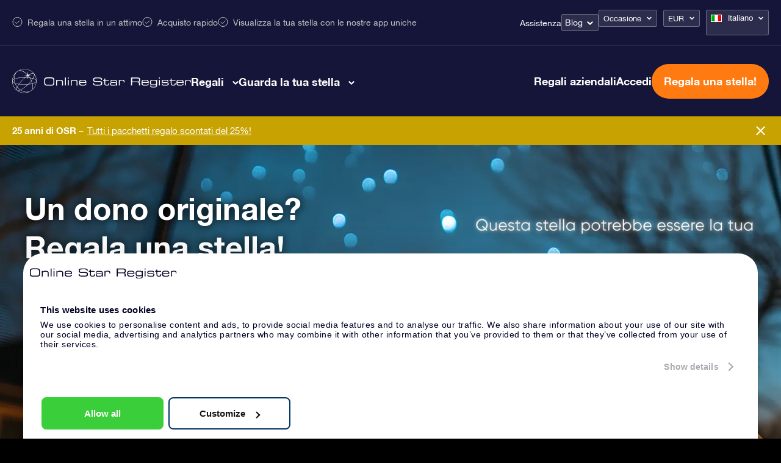

--- FILE ---
content_type: text/html; charset=UTF-8
request_url: https://osr.org/it/
body_size: 48367
content:
<!DOCTYPE html>
<html lang="it-IT" class="">
<head><script>(function(w,i,g){w[g]=w[g]||[];if(typeof w[g].push=='function')w[g].push(i)})
(window,'GTM-P5MMHX','google_tags_first_party');</script><script>(function(w,d,s,l){w[l]=w[l]||[];(function(){w[l].push(arguments);})('set', 'developer_id.dYzg1YT', true);
		w[l].push({'gtm.start':new Date().getTime(),event:'gtm.js'});var f=d.getElementsByTagName(s)[0],
		j=d.createElement(s);j.async=true;j.src='/14ij/';
		f.parentNode.insertBefore(j,f);
		})(window,document,'script','dataLayer');</script>

	<title>Regala una stella: La puoi regalare da sito ufficiale di OSR</title>

<meta property="og:image" content="https://osr.org/wp-content/themes/osr/static/images/osr-share.png">
<meta name="google-site-verification" content="WE6GJAtjfOreJCC2adt_NShOFGUPNZ6q2NaGB2F3rXQ" />
<meta charset="utf-8">
<meta name="HandheldFriendly" content="true">
<meta name="viewport" content="width=device-width, initial-scale=1.0, maximum-scale=5, user-scalable=1">
<meta name="p:domain_verify" content="a876a774f4fb4360a9f6a2e745cc1cd5"/>

<meta name='robots' content='max-image-preview:large, index,follow' />
<link rel="alternate" hreflang="en-us" href="https://osr.org/" />
<link rel="alternate" hreflang="es-es" href="https://osr.org/es/" />
<link rel="alternate" hreflang="fr-fr" href="https://osr.org/fr/" />
<link rel="alternate" hreflang="de-de" href="https://osr.org/de/" />
<link rel="alternate" hreflang="it-it" href="https://osr.org/it/" />
<link rel="alternate" hreflang="nl-nl" href="https://osr.org/nl/" />
<link rel="alternate" hreflang="en-uk" href="https://osr.org/en-uk/" />
<link rel="alternate" hreflang="da-dk" href="https://osr.org/da/" />
<link rel="alternate" hreflang="nb-no" href="https://osr.org/no/" />
<link rel="alternate" hreflang="sv-se" href="https://osr.org/sv/" />
<link rel="alternate" hreflang="fi" href="https://osr.org/fi/" />
<link rel="alternate" hreflang="pl-pl" href="https://osr.org/pl/" />
<link rel="alternate" hreflang="pt-pt" href="https://osr.org/pt/" />
<link rel="alternate" hreflang="pt-br" href="https://osr.org/pt-br/" />
<link rel="alternate" hreflang="tr" href="https://osr.org/tr/" />
<link rel="alternate" hreflang="ru-ru" href="https://osr.org/ru/" />
<link rel="alternate" hreflang="zh-cn" href="https://osr.org/zh/" />
<link rel="alternate" hreflang="zh-tw" href="https://osr.org/zh-tw/" />
<link rel="alternate" hreflang="ja" href="https://osr.org/ja/" />
<link rel="alternate" hreflang="hi" href="https://osr.org/hi/" />
<link rel="alternate" hreflang="ko-kr" href="https://osr.org/ko/" />
<link rel="alternate" hreflang="x-default" href="https://osr.org/" />

	<!-- This site is optimized with the Yoast SEO plugin v26.7 - https://yoast.com/wordpress/plugins/seo/ -->
	<meta name="description" content="Regalare una stella del cielo su Online Star Register. Fai il regalo più originale: compra e regala una stella, dalle il nome e ottieni certificato e mappa." />
	<link rel="canonical" href="https://osr.org/it/" />
	<meta property="og:locale" content="it_IT" />
	<meta property="og:type" content="website" />
	<meta property="og:title" content="Regala una stella: La puoi regalare da sito ufficiale di OSR" />
	<meta property="og:description" content="Regalare una stella del cielo su Online Star Register. Fai il regalo più originale: compra e regala una stella, dalle il nome e ottieni certificato e mappa." />
	<meta property="og:url" content="https://osr.org/it/" />
	<meta property="og:site_name" content="Online Star Register" />
	<meta property="article:modified_time" content="2026-01-09T09:36:20+00:00" />
	<meta name="twitter:card" content="summary_large_image" />
	<script type="application/ld+json" class="yoast-schema-graph">{
	    "@context": "https://schema.org",
	    "@graph": [
	        {
	            "@type": "WebPage",
	            "@id": "https://osr.org/it/",
	            "url": "https://osr.org/it/",
	            "name": "Regala una stella: La puoi regalare da sito ufficiale di OSR",
	            "isPartOf": {
	                "@id": "https://osr.org/it/#website"
	            },
	            "datePublished": "2015-09-24T07:02:19+00:00",
	            "dateModified": "2026-01-09T09:36:20+00:00",
	            "description": "Regalare una stella del cielo su Online Star Register. Fai il regalo più originale: compra e regala una stella, dalle il nome e ottieni certificato e mappa.",
	            "breadcrumb": {
	                "@id": "https://osr.org/it/#breadcrumb"
	            },
	            "inLanguage": "it-IT",
	            "potentialAction": [
	                {
	                    "@type": "ReadAction",
	                    "target": [
	                        "https://osr.org/it/"
	                    ]
	                }
	            ]
	        },
	        {
	            "@type": "BreadcrumbList",
	            "@id": "https://osr.org/it/#breadcrumb",
	            "itemListElement": [
	                {
	                    "@type": "ListItem",
	                    "position": 1,
	                    "name": "Home"
	                }
	            ]
	        },
	        {
	            "@type": "WebSite",
	            "@id": "https://osr.org/it/#website",
	            "url": "https://osr.org/it/",
	            "name": "Online Star Register",
	            "description": "",
	            "potentialAction": [
	                {
	                    "@type": "SearchAction",
	                    "target": {
	                        "@type": "EntryPoint",
	                        "urlTemplate": "https://osr.org/it/?s={search_term_string}"
	                    },
	                    "query-input": {
	                        "@type": "PropertyValueSpecification",
	                        "valueRequired": true,
	                        "valueName": "search_term_string"
	                    }
	                }
	            ],
	            "inLanguage": "it-IT"
	        },
	        {
	            "@type": "Product",
	            "@id": "https://osr.org/it/#online-star-gift",
	            "sku": "star-001",
	            "name": "Online Star Gift",
	            "image": "https://osr.org/wp-content/uploads/2015/10/online-star-gift-general.webp",
	            "description": "Sei alla ricerca del regalo perfetto dell’ultimo minuto? Allora smetti di cercare: prova il nostro Online Star Gift completamente personalizzato! Dopo l’acquisto, potrai scaricare immediatamente i documenti in formato PDF e accedere alle nostre applicazioni esclusive. L’Online Star Gift è la scelta perfetta per gli eventi organizzati con poco preavviso.",
	            "brand": {
	                "@type": "Brand",
	                "name": "Online Star Register"
	            },
	            "offers": {
	                "@type": "Offer",
	                "price": "24",
	                "priceCurrency": "EUR",
	                "priceValidUntil": "2025-12-31",
	                "availability": "https://schema.org/InStock",
	                "url": "https://osr.org/it/#online-star-gift",
	                "priceSpecification": [
	                    {
	                        "@type": "UnitPriceSpecification",
	                        "price": "32",
	                        "priceCurrency": "EUR",
	                        "priceType": "https://schema.org/StrikethroughPrice"
	                    }
	                ]
	            }
	        },
	        {
	            "@type": "Product",
	            "@id": "https://osr.org/it/#osr-gift-pack",
	            "sku": "star-002",
	            "name": "Pacchetto regalo OSR",
	            "image": "https://osr.org/wp-content/uploads/2025/03/Slide-1-1.webp",
	            "description": "Regala occhi che brillano con il nostro pacchetto regalo OSR! Questo dono comprende una splendida busta e documenti personalizzati inviati a un indirizzo di tua scelta, oltre a documenti digitali e all’uso gratuito delle nostre app. È un modo magico per fare un regalo eterno ad amici e persone care.",
	            "brand": {
	                "@type": "Brand",
	                "name": "Online Star Register"
	            },
	            "offers": {
	                "@type": "Offer",
	                "price": "39",
	                "priceCurrency": "EUR",
	                "priceValidUntil": "2025-12-31",
	                "availability": "https://schema.org/InStock",
	                "url": "https://osr.org/it/#osr-gift-pack",
	                "priceSpecification": [
	                    {
	                        "@type": "UnitPriceSpecification",
	                        "price": "52",
	                        "priceCurrency": "EUR",
	                        "priceType": "https://schema.org/StrikethroughPrice"
	                    }
	                ]
	            }
	        },
	        {
	            "@type": "Product",
	            "@id": "https://osr.org/it/#super-star-gift",
	            "sku": "star-003",
	            "name": "Super Star Gift",
	            "image": "https://osr.org/wp-content/uploads/2015/10/General-1.webp",
	            "description": "Regala tutto il meglio del nostro universo con il Super Star Gift! Il dono più prestigioso di OSR comprende documenti digitali, applicazioni, un pacchetto regalo e accessori esclusivi, il tutto presentato nella nostra speciale OSR Gift Box. Ammira le stelle e trasforma i momenti in ricordi indelebili!",
	            "brand": {
	                "@type": "Brand",
	                "name": "Online Star Register"
	            },
	            "offers": {
	                "@type": "Offer",
	                "price": "89",
	                "priceCurrency": "EUR",
	                "priceValidUntil": "2025-12-31",
	                "availability": "https://schema.org/InStock",
	                "url": "https://osr.org/it/#super-star-gift",
	                "priceSpecification": [
	                    {
	                        "@type": "UnitPriceSpecification",
	                        "price": "119",
	                        "priceCurrency": "EUR",
	                        "priceType": "https://schema.org/StrikethroughPrice"
	                    }
	                ]
	            }
	        }
	    ]
	}</script>
	<!-- / Yoast SEO plugin. -->


<link rel='dns-prefetch' href='//unpkg.com' />
<link href='https://fonts.gstatic.com' crossorigin rel='preconnect' />
<link rel="alternate" title="oEmbed (JSON)" type="application/json+oembed" href="https://osr.org/it/wp-json/oembed/1.0/embed?url=https%3A%2F%2Fosr.org%2Fit%2F" />
<link rel="alternate" title="oEmbed (XML)" type="text/xml+oembed" href="https://osr.org/it/wp-json/oembed/1.0/embed?url=https%3A%2F%2Fosr.org%2Fit%2F&#038;format=xml" />
<style id='wp-img-auto-sizes-contain-inline-css' type='text/css'>
img:is([sizes=auto i],[sizes^="auto," i]){contain-intrinsic-size:3000px 1500px}
/*# sourceURL=wp-img-auto-sizes-contain-inline-css */
</style>
<style id='classic-theme-styles-inline-css' type='text/css'>
/*! This file is auto-generated */
.wp-block-button__link{color:#fff;background-color:#32373c;border-radius:9999px;box-shadow:none;text-decoration:none;padding:calc(.667em + 2px) calc(1.333em + 2px);font-size:1.125em}.wp-block-file__button{background:#32373c;color:#fff;text-decoration:none}
/*# sourceURL=/wp-includes/css/classic-themes.min.css */
</style>
<link rel='stylesheet' id='toc-screen-css' href='https://osr.org/wp-content/plugins/table-of-contents-plus/screen.min.css?ver=2411.1' type='text/css' media='all' />
<link rel='stylesheet' id='header-style-css' href='https://osr.org/wp-content/themes/osr/static/styles/css/component-header.css?ver=1768414952' type='text/css' media='all' />
<link rel='stylesheet' id='swiper-css-css' href='https://osr.org/wp-content/themes/osr/static/styles/vendors/swiper-bundle.css?ver=1752501562' type='text/css' media='all' />
<link rel='stylesheet' id='homepage-style-css' href='https://osr.org/wp-content/themes/osr/static/styles/css/homepage.css?ver=1768414956' type='text/css' media='all' />
<link rel='stylesheet' id='view-your-star-style-css' href='https://osr.org/wp-content/themes/osr/static/styles/css/component-view-you-star.css?ver=1768414953' type='text/css' media='all' />
<link rel='stylesheet' id='homepage-gallery-style-css' href='https://osr.org/wp-content/themes/osr/static/styles/css/component-homepage-gallery.css?ver=1768414952' type='text/css' media='all' />
<link rel='stylesheet' id='lazyload-video-css-css' href='https://osr.org/wp-content/plugins/lazy-load-for-videos/public/css/lazyload-shared.css?ver=2.18.9' type='text/css' media='all' />
<style id='lazyload-video-css-inline-css' type='text/css'>
.entry-content a.lazy-load-youtube, a.lazy-load-youtube, .lazy-load-vimeo{ background-size: cover; }.titletext.youtube { display: none; }.lazy-load-div:before { content: "\25B6"; text-shadow: 0px 0px 60px rgba(0,0,0,0.8); }
/*# sourceURL=lazyload-video-css-inline-css */
</style>
<link rel="https://api.w.org/" href="https://osr.org/it/wp-json/" /><link rel="alternate" title="JSON" type="application/json" href="https://osr.org/it/wp-json/wp/v2/pages/36" /><link rel="EditURI" type="application/rsd+xml" title="RSD" href="https://osr.org/xmlrpc.php?rsd" />
<link rel='shortlink' href='https://osr.org/it/' />
<meta name="generator" content="WPML ver:4.8.6 stt:61,63,12,39,1,65,18,4,3,21,27,28,29,40,42,44,43,47,2,52,55;" />
<!--[if lt IE 10]><script src="https://osr.org/wp-content/themes/osr/vm-framework/static/js/vendor/html5shiv-3.7.2.js"></script><![endif]-->
<link rel="icon" href="https://osr.org/wp-content/uploads/2024/03/cropped-FINAL-R-1-32x32.png" sizes="32x32" />
<link rel="icon" href="https://osr.org/wp-content/uploads/2024/03/cropped-FINAL-R-1-192x192.png" sizes="192x192" />
<link rel="apple-touch-icon" href="https://osr.org/wp-content/uploads/2024/03/cropped-FINAL-R-1-180x180.png" />
<meta name="msapplication-TileImage" content="https://osr.org/wp-content/uploads/2024/03/cropped-FINAL-R-1-270x270.png" />

<script>window.osr_ab_variant = "A";</script>
<style id='global-styles-inline-css' type='text/css'>
:root{--wp--preset--aspect-ratio--square: 1;--wp--preset--aspect-ratio--4-3: 4/3;--wp--preset--aspect-ratio--3-4: 3/4;--wp--preset--aspect-ratio--3-2: 3/2;--wp--preset--aspect-ratio--2-3: 2/3;--wp--preset--aspect-ratio--16-9: 16/9;--wp--preset--aspect-ratio--9-16: 9/16;--wp--preset--color--black: #000000;--wp--preset--color--cyan-bluish-gray: #abb8c3;--wp--preset--color--white: #ffffff;--wp--preset--color--pale-pink: #f78da7;--wp--preset--color--vivid-red: #cf2e2e;--wp--preset--color--luminous-vivid-orange: #ff6900;--wp--preset--color--luminous-vivid-amber: #fcb900;--wp--preset--color--light-green-cyan: #7bdcb5;--wp--preset--color--vivid-green-cyan: #00d084;--wp--preset--color--pale-cyan-blue: #8ed1fc;--wp--preset--color--vivid-cyan-blue: #0693e3;--wp--preset--color--vivid-purple: #9b51e0;--wp--preset--gradient--vivid-cyan-blue-to-vivid-purple: linear-gradient(135deg,rgb(6,147,227) 0%,rgb(155,81,224) 100%);--wp--preset--gradient--light-green-cyan-to-vivid-green-cyan: linear-gradient(135deg,rgb(122,220,180) 0%,rgb(0,208,130) 100%);--wp--preset--gradient--luminous-vivid-amber-to-luminous-vivid-orange: linear-gradient(135deg,rgb(252,185,0) 0%,rgb(255,105,0) 100%);--wp--preset--gradient--luminous-vivid-orange-to-vivid-red: linear-gradient(135deg,rgb(255,105,0) 0%,rgb(207,46,46) 100%);--wp--preset--gradient--very-light-gray-to-cyan-bluish-gray: linear-gradient(135deg,rgb(238,238,238) 0%,rgb(169,184,195) 100%);--wp--preset--gradient--cool-to-warm-spectrum: linear-gradient(135deg,rgb(74,234,220) 0%,rgb(151,120,209) 20%,rgb(207,42,186) 40%,rgb(238,44,130) 60%,rgb(251,105,98) 80%,rgb(254,248,76) 100%);--wp--preset--gradient--blush-light-purple: linear-gradient(135deg,rgb(255,206,236) 0%,rgb(152,150,240) 100%);--wp--preset--gradient--blush-bordeaux: linear-gradient(135deg,rgb(254,205,165) 0%,rgb(254,45,45) 50%,rgb(107,0,62) 100%);--wp--preset--gradient--luminous-dusk: linear-gradient(135deg,rgb(255,203,112) 0%,rgb(199,81,192) 50%,rgb(65,88,208) 100%);--wp--preset--gradient--pale-ocean: linear-gradient(135deg,rgb(255,245,203) 0%,rgb(182,227,212) 50%,rgb(51,167,181) 100%);--wp--preset--gradient--electric-grass: linear-gradient(135deg,rgb(202,248,128) 0%,rgb(113,206,126) 100%);--wp--preset--gradient--midnight: linear-gradient(135deg,rgb(2,3,129) 0%,rgb(40,116,252) 100%);--wp--preset--font-size--small: 13px;--wp--preset--font-size--medium: 20px;--wp--preset--font-size--large: 36px;--wp--preset--font-size--x-large: 42px;--wp--preset--spacing--20: 0.44rem;--wp--preset--spacing--30: 0.67rem;--wp--preset--spacing--40: 1rem;--wp--preset--spacing--50: 1.5rem;--wp--preset--spacing--60: 2.25rem;--wp--preset--spacing--70: 3.38rem;--wp--preset--spacing--80: 5.06rem;--wp--preset--shadow--natural: 6px 6px 9px rgba(0, 0, 0, 0.2);--wp--preset--shadow--deep: 12px 12px 50px rgba(0, 0, 0, 0.4);--wp--preset--shadow--sharp: 6px 6px 0px rgba(0, 0, 0, 0.2);--wp--preset--shadow--outlined: 6px 6px 0px -3px rgb(255, 255, 255), 6px 6px rgb(0, 0, 0);--wp--preset--shadow--crisp: 6px 6px 0px rgb(0, 0, 0);}:where(.is-layout-flex){gap: 0.5em;}:where(.is-layout-grid){gap: 0.5em;}body .is-layout-flex{display: flex;}.is-layout-flex{flex-wrap: wrap;align-items: center;}.is-layout-flex > :is(*, div){margin: 0;}body .is-layout-grid{display: grid;}.is-layout-grid > :is(*, div){margin: 0;}:where(.wp-block-columns.is-layout-flex){gap: 2em;}:where(.wp-block-columns.is-layout-grid){gap: 2em;}:where(.wp-block-post-template.is-layout-flex){gap: 1.25em;}:where(.wp-block-post-template.is-layout-grid){gap: 1.25em;}.has-black-color{color: var(--wp--preset--color--black) !important;}.has-cyan-bluish-gray-color{color: var(--wp--preset--color--cyan-bluish-gray) !important;}.has-white-color{color: var(--wp--preset--color--white) !important;}.has-pale-pink-color{color: var(--wp--preset--color--pale-pink) !important;}.has-vivid-red-color{color: var(--wp--preset--color--vivid-red) !important;}.has-luminous-vivid-orange-color{color: var(--wp--preset--color--luminous-vivid-orange) !important;}.has-luminous-vivid-amber-color{color: var(--wp--preset--color--luminous-vivid-amber) !important;}.has-light-green-cyan-color{color: var(--wp--preset--color--light-green-cyan) !important;}.has-vivid-green-cyan-color{color: var(--wp--preset--color--vivid-green-cyan) !important;}.has-pale-cyan-blue-color{color: var(--wp--preset--color--pale-cyan-blue) !important;}.has-vivid-cyan-blue-color{color: var(--wp--preset--color--vivid-cyan-blue) !important;}.has-vivid-purple-color{color: var(--wp--preset--color--vivid-purple) !important;}.has-black-background-color{background-color: var(--wp--preset--color--black) !important;}.has-cyan-bluish-gray-background-color{background-color: var(--wp--preset--color--cyan-bluish-gray) !important;}.has-white-background-color{background-color: var(--wp--preset--color--white) !important;}.has-pale-pink-background-color{background-color: var(--wp--preset--color--pale-pink) !important;}.has-vivid-red-background-color{background-color: var(--wp--preset--color--vivid-red) !important;}.has-luminous-vivid-orange-background-color{background-color: var(--wp--preset--color--luminous-vivid-orange) !important;}.has-luminous-vivid-amber-background-color{background-color: var(--wp--preset--color--luminous-vivid-amber) !important;}.has-light-green-cyan-background-color{background-color: var(--wp--preset--color--light-green-cyan) !important;}.has-vivid-green-cyan-background-color{background-color: var(--wp--preset--color--vivid-green-cyan) !important;}.has-pale-cyan-blue-background-color{background-color: var(--wp--preset--color--pale-cyan-blue) !important;}.has-vivid-cyan-blue-background-color{background-color: var(--wp--preset--color--vivid-cyan-blue) !important;}.has-vivid-purple-background-color{background-color: var(--wp--preset--color--vivid-purple) !important;}.has-black-border-color{border-color: var(--wp--preset--color--black) !important;}.has-cyan-bluish-gray-border-color{border-color: var(--wp--preset--color--cyan-bluish-gray) !important;}.has-white-border-color{border-color: var(--wp--preset--color--white) !important;}.has-pale-pink-border-color{border-color: var(--wp--preset--color--pale-pink) !important;}.has-vivid-red-border-color{border-color: var(--wp--preset--color--vivid-red) !important;}.has-luminous-vivid-orange-border-color{border-color: var(--wp--preset--color--luminous-vivid-orange) !important;}.has-luminous-vivid-amber-border-color{border-color: var(--wp--preset--color--luminous-vivid-amber) !important;}.has-light-green-cyan-border-color{border-color: var(--wp--preset--color--light-green-cyan) !important;}.has-vivid-green-cyan-border-color{border-color: var(--wp--preset--color--vivid-green-cyan) !important;}.has-pale-cyan-blue-border-color{border-color: var(--wp--preset--color--pale-cyan-blue) !important;}.has-vivid-cyan-blue-border-color{border-color: var(--wp--preset--color--vivid-cyan-blue) !important;}.has-vivid-purple-border-color{border-color: var(--wp--preset--color--vivid-purple) !important;}.has-vivid-cyan-blue-to-vivid-purple-gradient-background{background: var(--wp--preset--gradient--vivid-cyan-blue-to-vivid-purple) !important;}.has-light-green-cyan-to-vivid-green-cyan-gradient-background{background: var(--wp--preset--gradient--light-green-cyan-to-vivid-green-cyan) !important;}.has-luminous-vivid-amber-to-luminous-vivid-orange-gradient-background{background: var(--wp--preset--gradient--luminous-vivid-amber-to-luminous-vivid-orange) !important;}.has-luminous-vivid-orange-to-vivid-red-gradient-background{background: var(--wp--preset--gradient--luminous-vivid-orange-to-vivid-red) !important;}.has-very-light-gray-to-cyan-bluish-gray-gradient-background{background: var(--wp--preset--gradient--very-light-gray-to-cyan-bluish-gray) !important;}.has-cool-to-warm-spectrum-gradient-background{background: var(--wp--preset--gradient--cool-to-warm-spectrum) !important;}.has-blush-light-purple-gradient-background{background: var(--wp--preset--gradient--blush-light-purple) !important;}.has-blush-bordeaux-gradient-background{background: var(--wp--preset--gradient--blush-bordeaux) !important;}.has-luminous-dusk-gradient-background{background: var(--wp--preset--gradient--luminous-dusk) !important;}.has-pale-ocean-gradient-background{background: var(--wp--preset--gradient--pale-ocean) !important;}.has-electric-grass-gradient-background{background: var(--wp--preset--gradient--electric-grass) !important;}.has-midnight-gradient-background{background: var(--wp--preset--gradient--midnight) !important;}.has-small-font-size{font-size: var(--wp--preset--font-size--small) !important;}.has-medium-font-size{font-size: var(--wp--preset--font-size--medium) !important;}.has-large-font-size{font-size: var(--wp--preset--font-size--large) !important;}.has-x-large-font-size{font-size: var(--wp--preset--font-size--x-large) !important;}
/*# sourceURL=global-styles-inline-css */
</style>
<script data-cfasync="false" nonce="4e230d6b-e39a-4735-a05b-ce4e04b7c962">try{(function(w,d){!function(j,k,l,m){if(j.zaraz)console.error("zaraz is loaded twice");else{j[l]=j[l]||{};j[l].executed=[];j.zaraz={deferred:[],listeners:[]};j.zaraz._v="5874";j.zaraz._n="4e230d6b-e39a-4735-a05b-ce4e04b7c962";j.zaraz.q=[];j.zaraz._f=function(n){return async function(){var o=Array.prototype.slice.call(arguments);j.zaraz.q.push({m:n,a:o})}};for(const p of["track","set","debug"])j.zaraz[p]=j.zaraz._f(p);j.zaraz.init=()=>{var q=k.getElementsByTagName(m)[0],r=k.createElement(m),s=k.getElementsByTagName("title")[0];s&&(j[l].t=k.getElementsByTagName("title")[0].text);j[l].x=Math.random();j[l].w=j.screen.width;j[l].h=j.screen.height;j[l].j=j.innerHeight;j[l].e=j.innerWidth;j[l].l=j.location.href;j[l].r=k.referrer;j[l].k=j.screen.colorDepth;j[l].n=k.characterSet;j[l].o=(new Date).getTimezoneOffset();if(j.dataLayer)for(const t of Object.entries(Object.entries(dataLayer).reduce((u,v)=>({...u[1],...v[1]}),{})))zaraz.set(t[0],t[1],{scope:"page"});j[l].q=[];for(;j.zaraz.q.length;){const w=j.zaraz.q.shift();j[l].q.push(w)}r.defer=!0;for(const x of[localStorage,sessionStorage])Object.keys(x||{}).filter(z=>z.startsWith("_zaraz_")).forEach(y=>{try{j[l]["z_"+y.slice(7)]=JSON.parse(x.getItem(y))}catch{j[l]["z_"+y.slice(7)]=x.getItem(y)}});r.referrerPolicy="origin";r.src="/cdn-cgi/zaraz/s.js?z="+btoa(encodeURIComponent(JSON.stringify(j[l])));q.parentNode.insertBefore(r,q)};["complete","interactive"].includes(k.readyState)?zaraz.init():j.addEventListener("DOMContentLoaded",zaraz.init)}}(w,d,"zarazData","script");window.zaraz._p=async d$=>new Promise(ea=>{if(d$){d$.e&&d$.e.forEach(eb=>{try{const ec=d.querySelector("script[nonce]"),ed=ec?.nonce||ec?.getAttribute("nonce"),ee=d.createElement("script");ed&&(ee.nonce=ed);ee.innerHTML=eb;ee.onload=()=>{d.head.removeChild(ee)};d.head.appendChild(ee)}catch(ef){console.error(`Error executing script: ${eb}\n`,ef)}});Promise.allSettled((d$.f||[]).map(eg=>fetch(eg[0],eg[1])))}ea()});zaraz._p({"e":["(function(w,d){})(window,document)"]});})(window,document)}catch(e){throw fetch("/cdn-cgi/zaraz/t"),e;};</script></head>
<body class="home wp-singular page-template-default page page-id-36 wp-theme-osr">



<script>
	document.addEventListener("DOMContentLoaded", function() {
		const mobileMenuLinks = document.querySelectorAll(".order-menu-item-mobile a");
		mobileMenuLinks.forEach(function(link) {
			link.href = "https://osr.org/order/it/giftpack?currency_id=2&occasion_id=17&stargift=giftpack";
		});
	});
</script><style>
	.main-one .image-one a::after { background-image: url("https://osr.org/wp-content/uploads/2023/10/menu-gifts-online-star.webp");}
	.main-one .image-two a::after { background-image: url("https://osr.org/wp-content/uploads/2023/10/menu-gifts-pack.webp");}
	.main-one .image-three a::after { background-image: url("https://osr.org/wp-content/uploads/2024/04/14_17_6_1.webp");}
	.main-one .image-four a::after { background-image: url("https://osr.org/wp-content/uploads/2023/10/menu-gifts-card.webp");}
	.main-one .image-five a::after { background-image: url("https://osr.org/wp-content/uploads/2023/10/menu-gifts-corporate.webp");}
	.main-one .image-six a::after { background-image: url("");}
	.main-two .image-one a::after { background-image: url("https://osr.org/wp-content/uploads/2023/11/Star-register.webp");}
	.main-two .image-two a::after { background-image: url("https://osr.org/wp-content/uploads/2023/11/Star-finder-app.webp");}
	.main-two .image-three a::after { background-image: url("https://osr.org/wp-content/uploads/2023/11/Star-page.webp");}
	.main-two .image-four a::after { background-image: url("https://osr.org/wp-content/uploads/2023/11/One-million-stars.webp");}
	.main-two .image-five a::after { background-image: url("https://osr.org/wp-content/uploads/2023/11/Star-Saver.webp");}
	.main-two .image-six a::after { background-image: url("https://osr.org/wp-content/uploads/2023/11/Fly-me-to-the-stars.webp");}
	
	.main-one .image-one a span::after { content:"24 €"; }
	.main-one .image-two a span::after { content:"39 €"; }
	.main-one .image-three a span::after { content:"89 €"; }
	.main-one .image-four a span::after { content:"44 €"; }
</style>


<header class="header it">
	<div class="header-top-bar">
		<div class="cntr">	
			<div class="top-left">				
				<ul>
					<li>Regala una stella in un attimo</li>
					<li>Acquisto rapido</li>
					<li>Visualizza la tua stella con le nostre app uniche</li>
				</ul>
			</div>
			<div class="top-right">
				<nav class="nav">
					<div class="menu-topbar-menu-italian-container"><ul id="menu-topbar-menu-italian" class="menu"><li id="menu-item-245878" class="menu-item menu-item-type-post_type menu-item-object-page menu-item-245878"><a href="https://osr.org/it/delle-domande-frequenti/?currency=EUR">Assistenza</a></li>
<li id="menu-item-249617" class="blog-menu-dropdown menu-item menu-item-type-post_type menu-item-object-page menu-item-has-children menu-item-249617"><a href="https://osr.org/it/blog/?currency=EUR">Blog</a>
<ul class="sub-menu">
	<li id="menu-item-452681" class="menu-item menu-item-type-post_type menu-item-object-page menu-item-452681"><a href="https://osr.org/it/come-regalare-o-acquistare-una-stella/?currency=EUR">Regalare una stella</a></li>
	<li id="menu-item-452682" class="menu-item menu-item-type-post_type menu-item-object-page menu-item-452682"><a href="https://osr.org/it/quale-regalo-scegliere/?currency=EUR">Quale regalo scegliere?</a></li>
	<li id="menu-item-452683" class="menu-item menu-item-type-taxonomy menu-item-object-category menu-item-452683"><a href="https://osr.org/it/consigli-e-regali/cosa-regalare/?currency=EUR">Cosa regalare</a></li>
	<li id="menu-item-452684" class="menu-item menu-item-type-taxonomy menu-item-object-category menu-item-452684"><a href="https://osr.org/it/astronomia/?currency=EUR">Astronomia</a></li>
	<li id="menu-item-452685" class="menu-item menu-item-type-taxonomy menu-item-object-category menu-item-452685"><a href="https://osr.org/it/astronomia/costellazioni/?currency=EUR">Costellazioni</a></li>
	<li id="menu-item-452686" class="menu-item menu-item-type-taxonomy menu-item-object-category menu-item-452686"><a href="https://osr.org/it/osr-it/?currency=EUR">Guida OSR</a></li>
	<li id="menu-item-452687" class="menu-item menu-item-type-taxonomy menu-item-object-category menu-item-452687"><a href="https://osr.org/it/astrologia/?currency=EUR">Astrologia</a></li>
</ul>
</li>
</ul></div>	
				</nav>
				<div class="dropdown-boxes">
					<div id="valuta_sel" class="occasion-dropdown">
						<ul>
							<li>
																																	<a class="current" href="#">Occasione</a>
								
								<ul>							
																			
																				
											<li><a href="https://osr.org/it/regalo/generale/?currency=EUR">Generale</a></li>										
																													
																				
											<li><a href="https://osr.org/it/regalo/di-compleanno/?currency=EUR">Regalo Di Compleanno</a></li>										
																													
																				
											<li><a href="https://osr.org/it/regalo/amore/?currency=EUR">Regalo Romantico</a></li>										
																													
																				
											<li><a href="https://osr.org/it/regalo/di-nozze/?currency=EUR">Regalo di Nozze</a></li>										
																													
																				
											<li><a href="https://osr.org/it/regalo/di-nascita-femmina/?currency=EUR">Regalo di Nascita Bambina</a></li>										
																													
																				
											<li><a href="https://osr.org/it/regalo/di-nascita-maschio/?currency=EUR">Regalo di Nascita Bambino</a></li>										
																													
																				
											<li><a href="https://osr.org/it/regalo/decesso/?currency=EUR">Caro estinto</a></li>										
																													
																				
											<li><a href="https://osr.org/it/regalo/di-anniversario/?currency=EUR">Regalo di Anniversario</a></li>										
																													
																				
											<li><a href="https://osr.org/it/regalo/di-fine-anno/?currency=EUR">Regalo di Capodanno</a></li>										
																													
																				
											<li><a href="https://osr.org/it/regalo/san-valentino/?currency=EUR">Regalo di San Valentino</a></li>										
																													
																				
											<li><a href="https://osr.org/it/regalo/festa-della-mama/?currency=EUR">Festa della Mamma</a></li>										
																													
																				
											<li><a href="https://osr.org/it/regalo/festa-del-papa/?currency=EUR">Festa del Papà</a></li>										
																													
																				
											<li><a href="https://osr.org/it/regalo/di-natale/?currency=EUR">Regalo di Natale</a></li>										
																													
																				
											<li><a href="https://osr.org/it/regalo/battesimo-bimba/?currency=EUR">Regalo di Battesimo per Bambina</a></li>										
																													
																				
											<li><a href="https://osr.org/it/regalo/battesimo-maschio/?currency=EUR">Regalo di Battesimo per Bambino</a></li>										
																													
																				
											<li><a href="https://osr.org/it/regalo/nozze-d-oro/?currency=EUR">Regalo di 50 Anni</a></li>										
																													
																				
											<li><a href="https://osr.org/it/regalo/pronta-guarigione/?currency=EUR">Dono di pronta guarigione</a></li>										
																													
																				
											<li><a href="https://osr.org/it/regalo/amicizia/?currency=EUR">Regalo di amicizia</a></li>										
																													
																				
											<li><a href="https://osr.org/it/regalo/laurea/?currency=EUR">Regalo di laurea</a></li>										
																													
																				
											<li><a href="https://osr.org/it/regalo/ringraziamento/?currency=EUR">Dono di ringraziamento</a></li>										
																													
																				
											<li><a href="https://osr.org/it/regalo/regalo-18-anni/?currency=EUR">Regalo 18 anni</a></li>										
																											</ul>

							</li>
						</ul>						
					</div>
					<div id="valuta_sel">
						<ul>
							<li><a href="#" class="valuta">EUR</a>
								<ul>
									<li><a href="?currency=USD">USD</a></li>
									<li><a href="?currency=EUR">€</a></li>
									<li><a href="?currency=GBP">£</a></li>
									<li><a href="?currency=DKK">DKK</a></li>
									<li><a href="?currency=NOK">NOK</a></li>
									<li><a href="?currency=SEK">SEK</a></li>
									<li><a href="?currency=TRY">TRY</a></li>
									<li><a href="?currency=PLN">PLN</a></li>
									<li><a href="?currency=RUB">RUB</a></li>
									<li><a href="?currency=JPY">JPY</a></li>
									<li><a href="?currency=INR">INR</a></li>
									<li><a href="?currency=BRL">BRL</a></li>
									<li><a href="?currency=AUS">AU$</a></li>
									<li><a href="?currency=CAD">CAD</a></li>
									<li><a href="?currency=HKD">HKD</a></li>
									<li><a href="?currency=CNY">CNY</a></li>
									<li><a href="?currency=KRW">KRW</a></li>
								</ul>
							</li>
						</ul>
					</div>
					
<div
	 class="wpml-ls-statics-shortcode_actions wpml-ls wpml-ls-legacy-dropdown js-wpml-ls-legacy-dropdown" id="lang_sel">
	<ul role="menu">

		<li role="none" tabindex="0" class="wpml-ls-slot-shortcode_actions wpml-ls-item wpml-ls-item-it wpml-ls-current-language wpml-ls-item-legacy-dropdown">
			<a href="#" class="js-wpml-ls-item-toggle wpml-ls-item-toggle lang_sel_sel icl-it" role="menuitem" title="Passa a Italiano">
                                                    <img
            class="wpml-ls-flag iclflag"
            src="https://osr.org/wp-content/plugins/sitepress-multilingual-cms/res/flags/it.png"
            alt=""
            width=18
            height=12
    /><span class="wpml-ls-native icl_lang_sel_native" role="menuitem">Italiano</span></a>

			<ul class="wpml-ls-sub-menu" role="menu">
				
					<li class="icl-en wpml-ls-slot-shortcode_actions wpml-ls-item wpml-ls-item-en wpml-ls-first-item" role="none">
						<a href="https://osr.org/" class="wpml-ls-link" role="menuitem" aria-label="Passa a English" title="Passa a English">
                                                                <img
            class="wpml-ls-flag iclflag"
            src="https://osr.org/wp-content/uploads/flags/en-new-24.png"
            alt=""
            width=18
            height=12
    /><span class="wpml-ls-native icl_lang_sel_native" lang="en">English</span></a>
					</li>

				
					<li class="icl-es wpml-ls-slot-shortcode_actions wpml-ls-item wpml-ls-item-es" role="none">
						<a href="https://osr.org/es/" class="wpml-ls-link" role="menuitem" aria-label="Passa a Español" title="Passa a Español">
                                                                <img
            class="wpml-ls-flag iclflag"
            src="https://osr.org/wp-content/plugins/sitepress-multilingual-cms/res/flags/es.png"
            alt=""
            width=18
            height=12
    /><span class="wpml-ls-native icl_lang_sel_native" lang="es">Español</span></a>
					</li>

				
					<li class="icl-fr wpml-ls-slot-shortcode_actions wpml-ls-item wpml-ls-item-fr" role="none">
						<a href="https://osr.org/fr/" class="wpml-ls-link" role="menuitem" aria-label="Passa a Français" title="Passa a Français">
                                                                <img
            class="wpml-ls-flag iclflag"
            src="https://osr.org/wp-content/plugins/sitepress-multilingual-cms/res/flags/fr.png"
            alt=""
            width=18
            height=12
    /><span class="wpml-ls-native icl_lang_sel_native" lang="fr">Français</span></a>
					</li>

				
					<li class="icl-de wpml-ls-slot-shortcode_actions wpml-ls-item wpml-ls-item-de" role="none">
						<a href="https://osr.org/de/" class="wpml-ls-link" role="menuitem" aria-label="Passa a Deutsch" title="Passa a Deutsch">
                                                                <img
            class="wpml-ls-flag iclflag"
            src="https://osr.org/wp-content/plugins/sitepress-multilingual-cms/res/flags/de.png"
            alt=""
            width=18
            height=12
    /><span class="wpml-ls-native icl_lang_sel_native" lang="de">Deutsch</span></a>
					</li>

				
					<li class="icl-nl wpml-ls-slot-shortcode_actions wpml-ls-item wpml-ls-item-nl" role="none">
						<a href="https://osr.org/nl/" class="wpml-ls-link" role="menuitem" aria-label="Passa a Nederlands" title="Passa a Nederlands">
                                                                <img
            class="wpml-ls-flag iclflag"
            src="https://osr.org/wp-content/plugins/sitepress-multilingual-cms/res/flags/nl.png"
            alt=""
            width=18
            height=12
    /><span class="wpml-ls-native icl_lang_sel_native" lang="nl">Nederlands</span></a>
					</li>

				
					<li class="icl-en-uk wpml-ls-slot-shortcode_actions wpml-ls-item wpml-ls-item-en-uk" role="none">
						<a href="https://osr.org/en-uk/" class="wpml-ls-link" role="menuitem" aria-label="Passa a English (UK)" title="Passa a English (UK)">
                                                                <img
            class="wpml-ls-flag iclflag"
            src="https://osr.org/wp-content/uploads/flags/gb.png"
            alt=""
            width=18
            height=12
    /><span class="wpml-ls-native icl_lang_sel_native" lang="en-uk">English (UK)</span></a>
					</li>

				
					<li class="icl-da wpml-ls-slot-shortcode_actions wpml-ls-item wpml-ls-item-da" role="none">
						<a href="https://osr.org/da/" class="wpml-ls-link" role="menuitem" aria-label="Passa a Dansk" title="Passa a Dansk">
                                                                <img
            class="wpml-ls-flag iclflag"
            src="https://osr.org/wp-content/plugins/sitepress-multilingual-cms/res/flags/da.png"
            alt=""
            width=18
            height=12
    /><span class="wpml-ls-native icl_lang_sel_native" lang="da">Dansk</span></a>
					</li>

				
					<li class="icl-no wpml-ls-slot-shortcode_actions wpml-ls-item wpml-ls-item-no" role="none">
						<a href="https://osr.org/no/" class="wpml-ls-link" role="menuitem" aria-label="Passa a Norsk" title="Passa a Norsk">
                                                                <img
            class="wpml-ls-flag iclflag"
            src="https://osr.org/wp-content/plugins/sitepress-multilingual-cms/res/flags/no.png"
            alt=""
            width=18
            height=12
    /><span class="wpml-ls-native icl_lang_sel_native" lang="no">Norsk</span></a>
					</li>

				
					<li class="icl-sv wpml-ls-slot-shortcode_actions wpml-ls-item wpml-ls-item-sv" role="none">
						<a href="https://osr.org/sv/" class="wpml-ls-link" role="menuitem" aria-label="Passa a Svenska" title="Passa a Svenska">
                                                                <img
            class="wpml-ls-flag iclflag"
            src="https://osr.org/wp-content/plugins/sitepress-multilingual-cms/res/flags/sv.png"
            alt=""
            width=18
            height=12
    /><span class="wpml-ls-native icl_lang_sel_native" lang="sv">Svenska</span></a>
					</li>

				
					<li class="icl-fi wpml-ls-slot-shortcode_actions wpml-ls-item wpml-ls-item-fi" role="none">
						<a href="https://osr.org/fi/" class="wpml-ls-link" role="menuitem" aria-label="Passa a Suomi" title="Passa a Suomi">
                                                                <img
            class="wpml-ls-flag iclflag"
            src="https://osr.org/wp-content/plugins/sitepress-multilingual-cms/res/flags/fi.png"
            alt=""
            width=18
            height=12
    /><span class="wpml-ls-native icl_lang_sel_native" lang="fi">Suomi</span></a>
					</li>

				
					<li class="icl-pl wpml-ls-slot-shortcode_actions wpml-ls-item wpml-ls-item-pl" role="none">
						<a href="https://osr.org/pl/" class="wpml-ls-link" role="menuitem" aria-label="Passa a Polski" title="Passa a Polski">
                                                                <img
            class="wpml-ls-flag iclflag"
            src="https://osr.org/wp-content/plugins/sitepress-multilingual-cms/res/flags/pl.png"
            alt=""
            width=18
            height=12
    /><span class="wpml-ls-native icl_lang_sel_native" lang="pl">Polski</span></a>
					</li>

				
					<li class="icl-pt wpml-ls-slot-shortcode_actions wpml-ls-item wpml-ls-item-pt" role="none">
						<a href="https://osr.org/pt/" class="wpml-ls-link" role="menuitem" aria-label="Passa a Português" title="Passa a Português">
                                                                <img
            class="wpml-ls-flag iclflag"
            src="https://osr.org/wp-content/uploads/flags/pt.png"
            alt=""
            width=18
            height=12
    /><span class="wpml-ls-native icl_lang_sel_native" lang="pt">Português</span></a>
					</li>

				
					<li class="icl-pt-br wpml-ls-slot-shortcode_actions wpml-ls-item wpml-ls-item-pt-br" role="none">
						<a href="https://osr.org/pt-br/" class="wpml-ls-link" role="menuitem" aria-label="Passa a Português (BR)" title="Passa a Português (BR)">
                                                                <img
            class="wpml-ls-flag iclflag"
            src="https://osr.org/wp-content/plugins/sitepress-multilingual-cms/res/flags/pt-br.png"
            alt=""
            width=18
            height=12
    /><span class="wpml-ls-native icl_lang_sel_native" lang="pt-br">Português (BR)</span></a>
					</li>

				
					<li class="icl-tr wpml-ls-slot-shortcode_actions wpml-ls-item wpml-ls-item-tr" role="none">
						<a href="https://osr.org/tr/" class="wpml-ls-link" role="menuitem" aria-label="Passa a Türkçe" title="Passa a Türkçe">
                                                                <img
            class="wpml-ls-flag iclflag"
            src="https://osr.org/wp-content/plugins/sitepress-multilingual-cms/res/flags/tr.png"
            alt=""
            width=18
            height=12
    /><span class="wpml-ls-native icl_lang_sel_native" lang="tr">Türkçe</span></a>
					</li>

				
					<li class="icl-ru wpml-ls-slot-shortcode_actions wpml-ls-item wpml-ls-item-ru" role="none">
						<a href="https://osr.org/ru/" class="wpml-ls-link" role="menuitem" aria-label="Passa a Русский" title="Passa a Русский">
                                                                <img
            class="wpml-ls-flag iclflag"
            src="https://osr.org/wp-content/plugins/sitepress-multilingual-cms/res/flags/ru.png"
            alt=""
            width=18
            height=12
    /><span class="wpml-ls-native icl_lang_sel_native" lang="ru">Русский</span></a>
					</li>

				
					<li class="icl-zh wpml-ls-slot-shortcode_actions wpml-ls-item wpml-ls-item-zh" role="none">
						<a href="https://osr.org/zh/" class="wpml-ls-link" role="menuitem" aria-label="Passa a 简体中文" title="Passa a 简体中文">
                                                                <img
            class="wpml-ls-flag iclflag"
            src="https://osr.org/wp-content/uploads/flags/zh.png"
            alt=""
            width=18
            height=12
    /><span class="wpml-ls-native icl_lang_sel_native" lang="zh">简体中文</span></a>
					</li>

				
					<li class="icl-zh-tw wpml-ls-slot-shortcode_actions wpml-ls-item wpml-ls-item-zh-tw" role="none">
						<a href="https://osr.org/zh-tw/" class="wpml-ls-link" role="menuitem" aria-label="Passa a 繁體中文" title="Passa a 繁體中文">
                                                                <img
            class="wpml-ls-flag iclflag"
            src="https://osr.org/wp-content/uploads/flags/zh-hant.png"
            alt=""
            width=18
            height=12
    /><span class="wpml-ls-native icl_lang_sel_native" lang="zh-tw">繁體中文</span></a>
					</li>

				
					<li class="icl-ja wpml-ls-slot-shortcode_actions wpml-ls-item wpml-ls-item-ja" role="none">
						<a href="https://osr.org/ja/" class="wpml-ls-link" role="menuitem" aria-label="Passa a 日本語" title="Passa a 日本語">
                                                                <img
            class="wpml-ls-flag iclflag"
            src="https://osr.org/wp-content/plugins/sitepress-multilingual-cms/res/flags/ja.png"
            alt=""
            width=18
            height=12
    /><span class="wpml-ls-native icl_lang_sel_native" lang="ja">日本語</span></a>
					</li>

				
					<li class="icl-hi wpml-ls-slot-shortcode_actions wpml-ls-item wpml-ls-item-hi" role="none">
						<a href="https://osr.org/hi/" class="wpml-ls-link" role="menuitem" aria-label="Passa a हिन्दी" title="Passa a हिन्दी">
                                                                <img
            class="wpml-ls-flag iclflag"
            src="https://osr.org/wp-content/plugins/sitepress-multilingual-cms/res/flags/hi.png"
            alt=""
            width=18
            height=12
    /><span class="wpml-ls-native icl_lang_sel_native" lang="hi">हिन्दी</span></a>
					</li>

				
					<li class="icl-ko wpml-ls-slot-shortcode_actions wpml-ls-item wpml-ls-item-ko wpml-ls-last-item" role="none">
						<a href="https://osr.org/ko/" class="wpml-ls-link" role="menuitem" aria-label="Passa a 한국어" title="Passa a 한국어">
                                                                <img
            class="wpml-ls-flag iclflag"
            src="https://osr.org/wp-content/plugins/sitepress-multilingual-cms/res/flags/ko.png"
            alt=""
            width=18
            height=12
    /><span class="wpml-ls-native icl_lang_sel_native" lang="ko">한국어</span></a>
					</li>

							</ul>

		</li>

	</ul>
</div>
				</div>
			</div>	
		</div>
	</div>
	<div class="header-bottom-bar">
		<div class="cntr">
			<button class="m-nav-toggle"><img src="https://osr.org/wp-content/uploads/2023/09/menu-mobile-icon.svg" alt="Open Menu Mobile" title="Open Menu Mobile"></button>
			<div class="top-left">
				<a class="logo" href="https://osr.org/it/?currency=EUR" aria-label="Go to homepage - Online Star Register">
					<svg class="logo-desktop" version="1.1" id="Layer_1" xmlns="https://www.w3.org/2000/svg" x="0" y="0" viewBox="0 0 293 40" xml:space="preserve"><defs/><style>.st0{fill:#fff}.st1{fill:none}</style><path id="LOGO_SVG" class="st0" d="M52.4,19c0-3.3,1.1-4.9,4.6-4.9h7.5c3.5,0,4.6,1.6,4.6,4.9v3.6c0,3.3-1.1,4.9-4.6,4.9h-7.5	c-3.5,0-4.6-1.6-4.6-4.9V19z M67.4,18.4c0-2.3-1.4-2.8-3.1-2.8h-7.1c-1.7,0-3.1,0.5-3.1,2.8v4.9c0,2.3,1.4,2.8,3.1,2.8h7.1	c1.7,0,3.1-0.5,3.1-2.8C67.4,23.3,67.4,18.4,67.4,18.4z M72,18.2h1.4v1.6h0c0.6-1.4,1.8-1.7,3.7-1.7h2.3c2.9,0,3.8,1.5,3.8,3.1v6.2	h-1.5v-5.8c0-1.3-0.4-2.2-3.4-2.2H78c-3.6,0-4.4,0.7-4.4,2.8v5.2H72V18.2z M86.4,14.3h1.5v13h-1.5V14.3z M91.3,14.3h1.5V16h-1.5	V14.3z M91.3,18.2h1.5v9.1h-1.5V18.2z M95.9,18.2h1.4v1.6h0c0.6-1.4,1.8-1.7,3.7-1.7h2.3c2.9,0,3.8,1.5,3.8,3.1v6.2h-1.5v-5.8	c0-1.3-0.4-2.2-3.4-2.2h-0.4c-3.6,0-4.4,0.7-4.4,2.8v5.2h-1.5L95.9,18.2L95.9,18.2z M109.7,21.7c0-3.3,2.3-3.7,4.5-3.7h2.5	c2.8,0,4.8,0.7,4.8,4v1h-10.2v0.6c0,2.1,1,2.6,3.7,2.6h2.1c1.9,0,2.7-0.3,2.8-1.6h1.5v0.2c0,2.1-1.7,2.7-4.6,2.7H114	c-2,0-4.3-0.4-4.3-3.7L109.7,21.7L109.7,21.7z M119.9,21.1c0-0.9-0.7-1.9-3.2-1.9h-2.3c-2.4,0-3,0.4-3.2,2.5h8.6V21.1z M132.4,23.2	h1.7v0.9c0,1.3,0.7,1.9,2.9,1.9h5.5c2.5,0,3.3-0.5,3.3-2.4c0-1.6-0.6-2-2.8-2h-3.3c-5.4,0-7.1-0.3-7.1-3.8c0-3,1.8-3.6,5.4-3.6h3.8	c4.4,0,5.5,1.1,5.5,3.4v0.4h-1.6c0-2.1-0.3-2.4-4.9-2.4h-1.9c-3.4,0-4.6,0.2-4.6,2.3c0,1.5,0.5,2.1,3.2,2.1h5.2c3.4,0,4.9,1,4.9,3.2	V24c0,3.2-2.6,3.4-5.2,3.4h-4.9c-2.6,0-4.8-0.4-4.8-3.3L132.4,23.2L132.4,23.2z M151,19.4h-2v-1.3h2V16h1.5v2.2h6.1v1.3h-6.1V24	c0,1.7,0.6,2.2,2.3,2.2h0.5c2,0,2.4-0.4,2.4-2.3v-0.7h1.3v1c0,1.8-0.2,3.3-3.5,3.3h-0.8c-2.9,0-3.6-1.4-3.6-2.9L151,19.4L151,19.4z M170.3,26.4L170.3,26.4c-0.4,0.8-0.9,1.1-3.3,1.1h-3.7c-2.3,0-2.9-1-2.9-2.7v-0.6c0-2.1,1.5-2.3,4.2-2.3h2.5c2,0,2.7,0.2,3.3,1.1h0	v-1.7c0-1.6-1-1.9-3.4-1.9h-2.3c-1.9,0-2.3,0.5-2.3,1.2v0.3h-1.5v-0.4c0-1.7,1.1-2.3,3.8-2.3h2.4c2.9,0,4.8,0.4,4.8,3.2v6.1h-1.5	V26.4z M170.3,24.4c0-1.3-1.1-1.4-3.5-1.4h-2.4c-2,0-2.5,0.3-2.5,1.4v0.3c0,1,0.4,1.5,2.5,1.5h2c2.8,0,3.9-0.2,3.9-1.3V24.4	L170.3,24.4z M174.7,18.2h1.4v1.3h0c0.6-1,1.7-1.6,2.8-1.5h1.5c2.9,0,3.8,0.9,3.8,3.2v1.1h-1.4v-0.4c0-2.3-0.5-2.6-3.2-2.6h-0.9	c-1.2-0.1-2.3,0.7-2.4,1.9c0,0.1,0,0.2,0,0.3v5.8h-1.5V18.2L174.7,18.2z M194.9,14.3h10.4c3.8,0,4.3,1.2,4.3,3.7v1.1	c0,1.8-1,2.3-2.4,2.5v0c1.8,0.3,2.2,1.3,2.2,2.4v3.3h-1.6v-2.9c0-2-1-2.3-2.6-2.3h-8.6v5.1h-1.8V14.3L194.9,14.3z M205.1,20.8	c2,0,2.8-0.5,2.8-1.9v-1.2c0-1.5-0.6-1.9-3.2-1.9h-8v5L205.1,20.8L205.1,20.8z M212,21.7c0-3.3,2.3-3.7,4.5-3.7h2.5	c2.8,0,4.8,0.7,4.8,4v1h-10.2v0.6c0,2.1,1,2.6,3.7,2.6h2.1c1.9,0,2.7-0.3,2.8-1.6h1.5v0.2c0,2.1-1.7,2.7-4.6,2.7h-2.8	c-2,0-4.3-0.4-4.3-3.7L212,21.7L212,21.7z M222.2,21.1c0-0.9-0.7-1.9-3.2-1.9h-2.3c-2.4,0-3,0.4-3.2,2.5h8.6L222.2,21.1L222.2,21.1z M237.4,27.3c0,2.8-2.4,3.3-4.3,3.3h-3.5c-2.8,0-3.6-1.6-3.6-2.7v-0.3h1.4v0.3c0,1.2,1.2,1.5,2.7,1.5h1.5c3,0,4.3,0,4.3-2.5v-1.4h0	c-0.3,0.9-1,1.4-3.1,1.4h-3.2c-2.6,0-3.8-1.3-3.8-3.7v-1.5c0-3.3,2.4-3.7,4.1-3.7h3.3c1.2-0.2,2.4,0.6,2.8,1.8h0v-1.6h1.4	L237.4,27.3L237.4,27.3z M235.9,22.1c0-1.7-0.6-2.8-2.7-2.8H230c-1.6,0-2.7,0.4-2.7,1.9v1.7c0,2.1,0.7,2.7,2.6,2.7h3	c2.2,0,3-0.9,3-2.5L235.9,22.1L235.9,22.1z M240.6,14.3h1.5V16h-1.5C240.6,16,240.6,14.3,240.6,14.3z M240.6,18.2h1.5v9.1h-1.5	C240.6,27.3,240.6,18.2,240.6,18.2z M244.9,24.2h1.4v0.4c0,1.1,0.6,1.6,2.2,1.6h3.3c2.3,0,3-0.1,3-1.5v-0.1c0-0.9-0.3-1.4-2.1-1.4	H248c-2.2,0-3-0.7-3-2.4v-0.5c0-1.5,0.8-2.3,4.6-2.3h2.4c3.5,0,4,1,4,2.3v0.5h-1.4v-0.1c0-1.4-0.9-1.4-2.6-1.4h-2.7	c-2.2,0-2.7,0.2-2.7,1.3v0.3c0,0.8,0.3,1.2,1.9,1.2h4.1c2.3,0,3.9,0.2,3.9,2.7v0c0,2.6-2.4,2.7-4.3,2.7h-2.8c-2.3,0-4.4,0-4.4-2.7	L244.9,24.2L244.9,24.2z M259.8,19.4h-2v-1.3h2V16h1.5v2.2h6.1v1.3h-6.1V24c0,1.7,0.6,2.2,2.3,2.2h0.5c2,0,2.4-0.4,2.4-2.3v-0.7h1.3	v1c0,1.8-0.2,3.3-3.5,3.3h-0.8c-2.9,0-3.6-1.4-3.6-2.9L259.8,19.4L259.8,19.4z M269.2,21.7c0-3.3,2.3-3.7,4.5-3.7h2.5	c2.8,0,4.8,0.7,4.8,4v1h-10.2v0.6c0,2.1,1,2.6,3.7,2.6h2.1c1.9,0,2.7-0.3,2.8-1.6h1.5v0.2c0,2.1-1.7,2.7-4.6,2.7h-2.8	c-2,0-4.3-0.4-4.3-3.7L269.2,21.7L269.2,21.7z M279.3,21.1c0-0.9-0.7-1.9-3.2-1.9h-2.3c-2.4,0-3,0.4-3.2,2.5h8.6V21.1z M283.4,18.2	h1.4v1.3h0c0.6-1,1.7-1.6,2.8-1.5h1.5c2.9,0,3.8,0.9,3.8,3.2v1.1h-1.4v-0.4c0-2.3-0.5-2.6-3.2-2.6h-1c-1.2-0.1-2.3,0.7-2.4,1.9	c0,0.1,0,0.2,0,0.3v5.8h-1.5L283.4,18.2L283.4,18.2z"/><path class="st1" d="M25 11.6c-1 .7-2 1.5-3 2.3 1.1 0 2.3.1 3.4.2l-.2-1.9C25.1 11.8 25.1 11.7 25 11.6zM26.2 12.2L26 14.1c.7.1 1.4.1 2.1.2-.6-.9-1.2-1.7-1.9-2.5C26.3 11.9 26.2 12.1 26.2 12.2zM29.2 15.1c.8 1.3 1.6 2.7 2.2 4 .8-1.1 1.5-2.1 2.1-3.1C32.2 15.6 30.8 15.3 29.2 15.1zM31.3 20c-1.3 1.7-2.8 3.3-4.4 5 2.1-.2 4.1-.6 5.9-1C32.3 22.7 31.9 21.4 31.3 20zM19.3 4.9c2 1.2 4 2.9 5.9 4.9 0 0 0 0 0-.1l.5-5.5.5 5.6c0 .2 0 .3.1.4.8-.5 1.6-.9 2.3-1.3 2.7-1.4 4.8-2 6.2-1.6-3.7-4.2-9-6.5-14.6-6.5-2.9 0-5.8.6-8.5 2C13.9 2.4 16.6 3.2 19.3 4.9zM31 19.5c-.7-1.5-1.5-3.1-2.5-4.5-.8-.1-1.7-.2-2.6-.3l-.3 3.1-.3-3.2c-1.3-.1-2.7-.2-4-.2-1.2 1-2.4 2.1-3.6 3.2-2.4 2.4-4.6 4.8-6.3 7.2 2.6.4 5.5.6 8.5.6 2.1 0 4.1-.1 6-.3C27.9 23.3 29.6 21.4 31 19.5zM34.7 15c-.1.2-.2.4-.4.6 2.6.8 4.3 1.7 5.1 2.8-.1-2.4-.8-4.9-1.9-7.2-.3-.6-.7-1.2-1-1.8C36.6 10.8 36 12.7 34.7 15zM8.1 29.3c.2-.4.4-.7.6-1.1.5-1 1.2-2 1.9-3-1.7-.3-3.2-.6-4.6-1-.4-.1-.8-.2-1.1-.4.3.8.7 1.5 1.1 2.3C6.6 27.2 7.3 28.3 8.1 29.3z"/><path class="st1" d="M28.8 9.2c-.7.4-1.4.8-2.1 1.2.1 0 .1 0 .2 0l5.4.5L27 11.5c-.1 0-.2 0-.3.1.7.9 1.4 1.8 2 2.8 0 .1.1.1.1.2 1.8.3 3.5.6 5 1 .1-.2.3-.5.4-.7 1.8-3.2 2.3-5.6 1.3-6.7-.4-.4-.9-.5-1.6-.5C32.7 7.6 30.9 8.1 28.8 9.2zM10.9 24.7c1.8-2.5 4-5 6.5-7.5 1-1 2.1-2 3.1-2.9-.2 0-.4 0-.6 0-5.2 0-10.2.6-13.9 1.7-1.1.3-2 .7-2.8 1 .1 2 .5 4.1 1.3 6.1.5.2 1 .3 1.5.5C7.5 24.1 9.2 24.5 10.9 24.7zM13.5 34.5c.3-.1.6-.3 1-.5 3.4-1.8 7.2-4.7 10.9-8.3-1.7.1-3.6.2-5.4.2-3.1 0-6.2-.2-8.9-.6-.8 1.1-1.4 2.1-2 3.1-.2.4-.5.9-.7 1.3C10 31.6 11.7 33.2 13.5 34.5z"/><path class="st1" d="M33.1,26c-0.1-0.5-0.2-0.9-0.3-1.4c-2,0.5-4.2,0.8-6.6,1.1c-0.1,0.1-0.2,0.2-0.3,0.3 c-3.8,3.7-7.7,6.7-11.2,8.5c-0.2,0.1-0.5,0.3-0.7,0.4c4.6,3,10,3.9,14.9,2.1c1.2-0.6,2.4-1.4,3.4-2.2C33.5,32.6,33.8,29.5,33.1,26z"/><path class="st1" d="M34 24.2c-.2.1-.5.1-.7.2.9 3.6.9 6.9 0 9.4 3.5-3.3 5.7-7.8 6.1-12.4C38.5 22.5 36.7 23.4 34 24.2zM16 36.5c-.8-.4-1.7-.9-2.5-1.4-1.6.7-3 1.1-4.1 1.1 0 0-.1 0-.1 0 4.8 3 10.8 3.9 16.5 2.1-.7.1-1.4.1-2.1.1C21.1 38.4 18.5 37.7 16 36.5z"/><path class="st1" d="M34 16.1c-.7 1.1-1.5 2.3-2.4 3.5.7 1.5 1.2 2.9 1.6 4.3.2-.1.5-.1.7-.2 3.4-1 5.4-2.3 5.6-3.7 0-.1 0-.2 0-.3C39.4 18.4 37.4 17.1 34 16.1zM4 23c-.6-1.8-1-3.7-1.1-5.6-1.5.8-2.3 1.7-2.3 2.6C.5 21 1.8 22 4 23zM6 15.6c3.7-1.1 8.7-1.7 14-1.7.4 0 .8 0 1.2 0 1.1-.9 2.1-1.7 3.1-2.4L19 11l5.4-.5c.3-.1.5-.1.6-.1-1.9-2.1-3.9-3.8-6-5.1-3.3-2-6.4-2.7-8.8-1.9C9.1 4 8.1 4.8 7.2 5.6c-2.6 3-3.9 6.9-3.8 11C4.1 16.2 5 15.9 6 15.6z"/><path class="st1" d="M2.8 16.8c0-.6 0-1.2.1-1.8.2-2.6 1-5.1 2.2-7.2-2.5 3-4.1 6.8-4.4 10.7C1.1 17.8 1.8 17.3 2.8 16.8zM7.9 29.8c-.8-1.1-1.6-2.2-2.3-3.4-.5-.9-1-1.8-1.3-2.7-1.8-.7-3-1.5-3.6-2.3.1 2.4.8 4.9 1.9 7.2 1.1 2.3 2.6 4.2 4.4 5.8C6.7 33.2 7 31.7 7.9 29.8z"/><path class="st1" d="M13,34.7c-1.7-1.2-3.3-2.7-4.8-4.5c-1,2.3-1.2,4-0.4,4.9c0,0,0.1,0.1,0.1,0.1c0.1,0,0.1,0.1,0.2,0.1 C9,35.9,10.7,35.7,13,34.7z"/><path class="st0" d="M38,11.1c-2.3-4.7-6.4-8.3-11.4-9.9c-5-1.7-10.5-1.3-15.3,1.1C6.5,4.5,2.9,8.6,1.1,13.6 C-0.6,18.6-0.3,24,2,28.7c2.3,4.7,6.4,8.3,11.4,9.9c2.1,0.7,4.2,1,6.3,1c3.1,0,6.1-0.7,8.9-2.1c4.8-2.4,8.4-6.4,10.2-11.4 C40.6,21.2,40.3,15.8,38,11.1z M37.6,11.3c1.1,2.3,1.7,4.7,1.9,7.2c-0.8-1.1-2.6-2-5.1-2.8c0.1-0.2,0.2-0.4,0.4-0.6 c1.3-2.3,1.9-4.2,1.9-5.6C36.9,10,37.2,10.7,37.6,11.3z M34.2,14.8c-0.1,0.2-0.3,0.5-0.4,0.7c-1.5-0.4-3.2-0.8-5-1 c0-0.1-0.1-0.1-0.1-0.2c-0.6-1-1.3-1.9-2-2.8c0.1,0,0.2,0,0.3-0.1l5.4-0.5L27,10.5c-0.1,0-0.2,0-0.2,0c0.7-0.5,1.4-0.9,2.1-1.2 c2.1-1.1,3.8-1.7,5.1-1.7c0.7,0,1.2,0.2,1.6,0.5C36.5,9.1,36,11.5,34.2,14.8z M6,24.2c1.4,0.4,2.9,0.7,4.6,1c-0.7,1-1.3,2-1.9,3 c-0.2,0.4-0.4,0.7-0.6,1.1c-0.8-1-1.5-2-2.1-3.2c-0.4-0.7-0.8-1.5-1.1-2.3C5.2,24,5.6,24.1,6,24.2z M4.6,23.2 c-0.8-2-1.2-4.1-1.3-6.1c0.8-0.4,1.7-0.7,2.8-1c3.7-1.1,8.6-1.7,13.9-1.7c0.2,0,0.4,0,0.6,0c-1,0.9-2.1,1.9-3.1,2.9 c-2.5,2.5-4.8,5-6.5,7.5c-1.7-0.3-3.3-0.6-4.8-1C5.6,23.6,5.1,23.4,4.6,23.2z M9.1,28.4c0.6-1,1.2-2.1,2-3.1 c2.7,0.4,5.7,0.6,8.9,0.6c1.9,0,3.7-0.1,5.4-0.2c-3.7,3.6-7.6,6.5-10.9,8.3c-0.3,0.2-0.7,0.3-1,0.5c-1.8-1.3-3.6-2.8-5.1-4.7 C8.6,29.3,8.9,28.9,9.1,28.4z M20,25.4c-3,0-5.9-0.2-8.5-0.6c1.7-2.4,3.9-4.8,6.3-7.2c1.2-1.1,2.4-2.2,3.6-3.2c1.4,0,2.7,0.1,4,0.2 l0.3,3.2l0.3-3.1c0.9,0.1,1.7,0.2,2.6,0.3c1,1.5,1.8,3,2.5,4.5c-1.4,1.9-3.1,3.8-5,5.6C24.1,25.3,22.1,25.4,20,25.4z M21.9,13.9 c1-0.8,2-1.6,3-2.3c0.1,0.1,0.1,0.2,0.2,0.6l0.2,1.9C24.2,14,23.1,13.9,21.9,13.9z M26,14.1l0.2-1.9c0-0.2,0.1-0.3,0.1-0.4 c0.7,0.8,1.3,1.6,1.9,2.5C27.5,14.3,26.7,14.2,26,14.1z M31.3,20c0.6,1.3,1.1,2.7,1.4,4c-1.8,0.4-3.7,0.8-5.9,1 C28.5,23.4,30,21.7,31.3,20z M29.2,15.1c1.6,0.2,3,0.5,4.3,0.9c-0.6,1-1.3,2-2.1,3.1C30.8,17.7,30,16.4,29.2,15.1z M20.2,0.6 c5.5,0,10.9,2.3,14.6,6.5c-1.4-0.3-3.5,0.2-6.2,1.6c-0.7,0.4-1.5,0.8-2.3,1.3c0-0.1,0-0.2-0.1-0.4l-0.5-5.6l-0.5,5.5c0,0,0,0,0,0.1 c-1.9-2-3.9-3.7-5.9-4.9c-2.7-1.7-5.3-2.4-7.6-2.3C14.5,1.3,17.4,0.6,20.2,0.6z M7.2,5.6c0.9-0.8,1.9-1.6,3-2.2 c2.4-0.8,5.5-0.1,8.8,1.9c2.1,1.3,4.1,3,6,5.1c-0.1,0.1-0.2,0.1-0.6,0.1L19,11l5.3,0.5c-1,0.7-2.1,1.6-3.1,2.4c-0.4,0-0.8,0-1.2,0 c-5.3,0-10.3,0.6-14,1.7c-1,0.3-1.9,0.6-2.6,1C3.3,12.5,4.6,8.6,7.2,5.6z M5.1,7.7C3.9,9.9,3.1,12.4,2.9,15c0,0.6-0.1,1.2-0.1,1.8 c-1,0.5-1.8,1.1-2.2,1.6C1,14.5,2.5,10.8,5.1,7.7z M2.9,17.3C2.9,19.2,3.3,21.1,4,23c-2.2-0.9-3.4-2-3.4-3.1 C0.5,19,1.4,18.1,2.9,17.3z M2.5,28.5c-1.1-2.3-1.8-4.8-1.9-7.2c0.7,0.8,1.9,1.6,3.6,2.3c0.4,0.9,0.8,1.9,1.3,2.7 c0.7,1.2,1.5,2.4,2.3,3.4c-0.9,1.9-1.2,3.4-1,4.5C5.1,32.7,3.6,30.8,2.5,28.5z M7.9,35.2C7.9,35.1,7.9,35.1,7.9,35.2 c-0.9-0.9-0.7-2.6,0.3-4.9c1.4,1.7,3,3.2,4.8,4.5c-2.3,1-4,1.2-4.9,0.6C8,35.3,8,35.2,7.9,35.2z M9.3,36.1c0,0,0.1,0,0.1,0 c1.1,0,2.4-0.4,4.1-1.1c0.8,0.5,1.6,1,2.5,1.4c2.6,1.3,5.2,1.9,7.7,1.9c0.7,0,1.4,0,2.1-0.1C20.1,40,14.1,39.2,9.3,36.1z M28.9,36.9C24,38.7,18.7,37.8,14,34.8c0.2-0.1,0.5-0.2,0.7-0.4c3.4-1.8,7.4-4.8,11.2-8.5c0.1-0.1,0.2-0.2,0.3-0.3 c2.4-0.2,4.6-0.6,6.6-1.1c0.1,0.5,0.2,1,0.3,1.4c0.7,3.6,0.4,6.7-0.9,8.7C31.2,35.5,30.1,36.3,28.9,36.9z M33.3,33.8 c1-2.5,1-5.8,0-9.4c0.2-0.1,0.5-0.1,0.7-0.2c2.7-0.8,4.5-1.7,5.4-2.8C39,26.1,36.8,30.5,33.3,33.8z M33.9,23.7 c-0.2,0.1-0.5,0.1-0.7,0.2c-0.4-1.4-0.9-2.9-1.6-4.3c0.9-1.2,1.7-2.3,2.4-3.5c3.4,1,5.3,2.3,5.4,3.6c0,0.1,0,0.2,0,0.3 C39.3,21.4,37.3,22.7,33.9,23.7z"/></svg>					<svg class="logo-mobile" version="1.1" id="logo-mobile" xmlns="https://www.w3.org/2000/svg" x="0" y="0" viewBox="0 0 42 42" xml:space="preserve"><defs><style>.logo-mobile-cls-1 {fill: none;}.logo-mobile-cls-1, .logo-mobile-cls-2 {stroke-width: 0px;}.logo-mobile-cls-2 {fill: #fff;}</style></defs><path class="logo-mobile-cls-1" d="m3.35,17.77c0-.6,0-1.2.1-1.9.2-2.6,1-5.2,2.2-7.4-2.6,3.2-4.2,7-4.6,11,.5-.6,1.3-1.2,2.3-1.7Zm5.2,13.3c-.9-1.1-1.7-2.3-2.4-3.5-.5-.9-1-1.9-1.4-2.8-1.8-.7-3.1-1.5-3.7-2.4.1,2.5.8,5,1.9,7.4,1.1,2.3,2.7,4.3,4.6,6-.2-1.1.1-2.7,1-4.7Z"/><path class="logo-mobile-cls-1" d="m13.75,36.17c-1.8-1.3-3.4-2.8-4.9-4.6-1,2.4-1.2,4.1-.4,5l.1.1c.1,0,.1.1.2.1,1,.6,2.7.4,5-.6Z"/><path class="logo-mobile-cls-2" d="m39.45,11.87c-2.4-4.8-6.5-8.5-11.7-10.2C22.55-.03,17.05.37,12.05,2.77,7.15,5.27,3.45,9.37,1.65,14.57c-1.8,5.1-1.5,10.6.9,15.5,2.4,4.8,6.5,8.5,11.7,10.2,2.1.7,4.3,1.1,6.5,1.1,3.1,0,6.3-.7,9.2-2.1,4.9-2.4,8.6-6.6,10.4-11.7,1.8-5.3,1.5-10.8-.9-15.7Zm-.5.3c1.2,2.4,1.8,4.9,1.9,7.3-.9-1.1-2.7-2.1-5.3-2.9.1-.2.3-.4.4-.7,1.3-2.3,2-4.3,1.9-5.7.5.7.8,1.3,1.1,2Zm-3.4,3.5c-.1.2-.3.5-.4.8-1.5-.4-3.2-.8-5.1-1.1,0-.1-.1-.1-.1-.2-.7-1-1.4-1.9-2.1-2.8.1,0,.2,0,.3-.1l5.5-.5-5.5-.5h-.2c.7-.5,1.5-.9,2.2-1.3,2.1-1.1,3.9-1.7,5.2-1.7.7,0,1.3.2,1.6.6.9,1.1.5,3.5-1.4,6.8ZM6.55,25.37c1.4.4,3,.8,4.7,1-.7,1-1.4,2.1-1.9,3.1-.2.4-.4.8-.6,1.1-.8-1-1.5-2.1-2.2-3.3-.4-.8-.8-1.5-1.1-2.3.4.2.7.3,1.1.4Zm-1.4-1c-.8-2.1-1.2-4.2-1.3-6.3.8-.4,1.8-.7,2.8-1,3.8-1.1,8.9-1.7,14.2-1.7h.6c-1.1.9-2.1,1.9-3.2,2.9-2.6,2.5-4.9,5.2-6.7,7.7-1.8-.3-3.4-.6-4.9-1.1-.5-.2-1-.3-1.5-.5Zm4.7,5.4c.6-1,1.3-2.1,2.1-3.2,2.8.4,5.9.6,9.1.6,1.9,0,3.8-.1,5.6-.2-3.8,3.7-7.8,6.7-11.2,8.5-.3.2-.7.3-1,.5-1.9-1.3-3.6-2.9-5.2-4.9.1-.4.3-.9.6-1.3Zm11.1-3.2c-3.1,0-6.1-.2-8.8-.6,1.8-2.4,4-5,6.5-7.4,1.2-1.2,2.4-2.3,3.6-3.3,1.4,0,2.8.1,4.1.2l.3,3.3.3-3.2c.9.1,1.8.2,2.6.3,1,1.5,1.9,3.1,2.6,4.7-1.5,1.9-3.2,3.9-5.1,5.8-1.9.1-3.9.2-6.1.2Zm2-11.7c1-.9,2.1-1.6,3.1-2.4.1.1.1.2.2.6l.2,1.9c-1.1,0-2.3-.1-3.5-.1Zm4.2.2l.2-2c0-.2.1-.3.1-.4.7.8,1.3,1.7,1.9,2.6-.7,0-1.5-.1-2.2-.2Zm5.4,6c.6,1.4,1.1,2.7,1.5,4.1-1.8.4-3.8.8-6,1,1.6-1.6,3.1-3.4,4.5-5.1Zm-2.1-5.1c1.6.2,3.1.6,4.4.9-.6,1-1.4,2.1-2.2,3.2-.6-1.3-1.4-2.7-2.2-4.1ZM21.25,1.17c5.7,0,11.2,2.4,14.9,6.7-1.4-.4-3.6.2-6.4,1.7-.8.4-1.6.9-2.4,1.4,0-.1,0-.2-.1-.4l-.5-5.7-.5,5.7v.1c-1.9-2.1-4-3.8-6-5.1-2.8-1.7-5.5-2.5-7.7-2.3,2.8-1.4,5.7-2.1,8.7-2.1ZM7.85,6.27c.9-.8,2-1.6,3.1-2.3,2.4-.8,5.6-.1,9,2,2.1,1.3,4.2,3.1,6.1,5.2-.1.1-.2.1-.6.1l-5.5.5,5.4.5c-1.1.8-2.1,1.6-3.2,2.5h-1.2c-5.4,0-10.5.6-14.4,1.7-1,.3-1.9.6-2.7,1,0-4.1,1.3-8.1,4-11.2Zm-2.2,2.2c-1.2,2.2-2,4.7-2.2,7.4-.1.6-.1,1.2-.1,1.9-1,.5-1.8,1.1-2.3,1.7.4-4,2-7.8,4.6-11Zm-2.3,9.9c.1,2,.5,3.9,1.1,5.8-2.3-.9-3.5-2-3.5-3.1.1-1,.9-1.9,2.4-2.7Zm-.4,11.4c-1.2-2.4-1.8-4.9-1.9-7.4.7.9,1.9,1.7,3.7,2.4.4,1,.8,1.9,1.4,2.8.7,1.2,1.5,2.4,2.4,3.5-.9,1.9-1.2,3.5-1,4.7-1.9-1.6-3.4-3.6-4.6-6Zm5.6,6.9q0-.1,0,0c-.9-.9-.7-2.7.3-5.1,1.5,1.8,3.1,3.3,4.9,4.6-2.3,1-4.1,1.2-5,.6,0,0-.1-.1-.2-.1Zm1.5,1h.1c1.1,0,2.5-.4,4.2-1.1.8.5,1.7,1,2.5,1.5,2.6,1.3,5.3,1.9,7.9,1.9.7,0,1.5-.1,2.2-.1-5.8,1.8-12,.9-16.9-2.2Zm20,.8c-5,1.8-10.5.9-15.2-2.2.2-.1.5-.2.7-.4,3.5-1.9,7.6-4.9,11.4-8.7l.4-.4c2.5-.2,4.7-.6,6.7-1.1.1.5.2,1,.3,1.5.7,3.6.4,6.8-.9,9-.9.8-2.1,1.6-3.4,2.3Zm4.5-3.2c1-2.6,1-6,.1-9.7.2-.1.5-.1.7-.2,2.7-.8,4.6-1.8,5.5-2.9-.4,4.8-2.6,9.4-6.3,12.8Zm.7-10.4c-.2.1-.5.1-.7.2-.4-1.5-.9-2.9-1.6-4.4.9-1.2,1.8-2.4,2.5-3.6,3.4,1,5.5,2.4,5.6,3.7v.3c-.3,1.4-2.3,2.8-5.8,3.8Z"/></svg>					<span>Online Star Register</span>
				</a>
				<nav class="nav">
					<div class="menu-mainmenu-italian-container"><ul id="menu-mainmenu-italian" class="menu"><li id="menu-item-245423" class="main-tabs-button main-one menu-item menu-item-type-custom menu-item-object-custom current-menu-item current-menu-ancestor current-menu-parent menu-item-has-children menu-item-245423"><a href="/it/#main-tabs?currency=EUR" aria-current="page">Regali</a>
<ul class="sub-menu">
	<li id="menu-item-245424" class="image-one menu-item menu-item-type-custom menu-item-object-custom current-menu-item menu-item-245424"><a href="/it/#tab-online-star-gift?currency=EUR" aria-current="page">Online Star Gift <span></span></a></li>
	<li id="menu-item-245425" class="image-two menu-item menu-item-type-custom menu-item-object-custom current-menu-item menu-item-245425"><a href="/it/#tab-osr-gift-pack?currency=EUR" aria-current="page">Pacchetto Regalo OSR <span></span></a></li>
	<li id="menu-item-245494" class="image-three menu-item menu-item-type-custom menu-item-object-custom current-menu-item menu-item-245494"><a href="/it/#tab-super-star-gift?currency=EUR" aria-current="page">Super Star Gift <span></span></a></li>
	<li id="menu-item-245495" class="image-four menu-item menu-item-type-custom menu-item-object-custom menu-item-245495"><a href="/it/gift-card-osr/?currency=EUR">Gift Card OSR <span></span></a></li>
	<li id="menu-item-245523" class="image-five menu-item menu-item-type-custom menu-item-object-custom menu-item-245523"><a href="/it/regali-aziendali/?currency=EUR">Doni aziendali</a></li>
</ul>
</li>
<li id="menu-item-245524" class="vys main-two menu-item menu-item-type-custom menu-item-object-custom current-menu-item current-menu-ancestor current-menu-parent menu-item-has-children menu-item-245524"><a href="/it/#view-your-star?currency=EUR" aria-current="page">Guarda la tua stella</a>
<ul class="sub-menu">
	<li id="menu-item-245525" class="star-register image-one menu-item menu-item-type-custom menu-item-object-custom menu-item-245525"><a href="/it/osr/?currency=EUR">Registro stellare</a></li>
	<li id="menu-item-245594" class="vys-2 image-two menu-item menu-item-type-custom menu-item-object-custom current-menu-item menu-item-245594"><a href="/it/#vys-2?currency=EUR" aria-current="page">App OSR Star Finder</a></li>
	<li id="menu-item-245595" class="vys-3 image-three menu-item menu-item-type-custom menu-item-object-custom current-menu-item menu-item-245595"><a href="/it/#vys-3?currency=EUR" aria-current="page">Star Page personalizzata</a></li>
	<li id="menu-item-245623" class="vys-4 image-four menu-item menu-item-type-custom menu-item-object-custom current-menu-item menu-item-245623"><a href="/it/#vys-4?currency=EUR" aria-current="page">One Million Stars</a></li>
	<li id="menu-item-245624" class="vys-5 image-five menu-item menu-item-type-custom menu-item-object-custom current-menu-item menu-item-245624"><a href="/it/#vys-5?currency=EUR" aria-current="page">OSR Starsaver</a></li>
	<li id="menu-item-245625" class="vys-6 image-six menu-item menu-item-type-custom menu-item-object-custom current-menu-item menu-item-245625"><a href="/it/#vys-6?currency=EUR" aria-current="page">App VR ‘Fly me to the stars’</a></li>
</ul>
</li>
</ul></div>				
				</nav>
			</div>
			<div class="top-right">
				<div class="m-nav-container">					
					<nav class="nav">
						<div class="mobile-menu-header">
							<button class="m-nav-toggle"></button>
							<a class="logo" href="https://osr.org/it/?currency=EUR" aria-label="Go to homepage - Online Star Register">							
								<svg class="logo-mobile" version="1.1" id="logo-mobile" xmlns="https://www.w3.org/2000/svg" x="0" y="0" viewBox="0 0 42 42" xml:space="preserve"><defs><style>.logo-mobile-cls-1 {fill: none;}.logo-mobile-cls-1, .logo-mobile-cls-2 {stroke-width: 0px;}.logo-mobile-cls-2 {fill: #fff;}</style></defs><path class="logo-mobile-cls-1" d="m3.35,17.77c0-.6,0-1.2.1-1.9.2-2.6,1-5.2,2.2-7.4-2.6,3.2-4.2,7-4.6,11,.5-.6,1.3-1.2,2.3-1.7Zm5.2,13.3c-.9-1.1-1.7-2.3-2.4-3.5-.5-.9-1-1.9-1.4-2.8-1.8-.7-3.1-1.5-3.7-2.4.1,2.5.8,5,1.9,7.4,1.1,2.3,2.7,4.3,4.6,6-.2-1.1.1-2.7,1-4.7Z"/><path class="logo-mobile-cls-1" d="m13.75,36.17c-1.8-1.3-3.4-2.8-4.9-4.6-1,2.4-1.2,4.1-.4,5l.1.1c.1,0,.1.1.2.1,1,.6,2.7.4,5-.6Z"/><path class="logo-mobile-cls-2" d="m39.45,11.87c-2.4-4.8-6.5-8.5-11.7-10.2C22.55-.03,17.05.37,12.05,2.77,7.15,5.27,3.45,9.37,1.65,14.57c-1.8,5.1-1.5,10.6.9,15.5,2.4,4.8,6.5,8.5,11.7,10.2,2.1.7,4.3,1.1,6.5,1.1,3.1,0,6.3-.7,9.2-2.1,4.9-2.4,8.6-6.6,10.4-11.7,1.8-5.3,1.5-10.8-.9-15.7Zm-.5.3c1.2,2.4,1.8,4.9,1.9,7.3-.9-1.1-2.7-2.1-5.3-2.9.1-.2.3-.4.4-.7,1.3-2.3,2-4.3,1.9-5.7.5.7.8,1.3,1.1,2Zm-3.4,3.5c-.1.2-.3.5-.4.8-1.5-.4-3.2-.8-5.1-1.1,0-.1-.1-.1-.1-.2-.7-1-1.4-1.9-2.1-2.8.1,0,.2,0,.3-.1l5.5-.5-5.5-.5h-.2c.7-.5,1.5-.9,2.2-1.3,2.1-1.1,3.9-1.7,5.2-1.7.7,0,1.3.2,1.6.6.9,1.1.5,3.5-1.4,6.8ZM6.55,25.37c1.4.4,3,.8,4.7,1-.7,1-1.4,2.1-1.9,3.1-.2.4-.4.8-.6,1.1-.8-1-1.5-2.1-2.2-3.3-.4-.8-.8-1.5-1.1-2.3.4.2.7.3,1.1.4Zm-1.4-1c-.8-2.1-1.2-4.2-1.3-6.3.8-.4,1.8-.7,2.8-1,3.8-1.1,8.9-1.7,14.2-1.7h.6c-1.1.9-2.1,1.9-3.2,2.9-2.6,2.5-4.9,5.2-6.7,7.7-1.8-.3-3.4-.6-4.9-1.1-.5-.2-1-.3-1.5-.5Zm4.7,5.4c.6-1,1.3-2.1,2.1-3.2,2.8.4,5.9.6,9.1.6,1.9,0,3.8-.1,5.6-.2-3.8,3.7-7.8,6.7-11.2,8.5-.3.2-.7.3-1,.5-1.9-1.3-3.6-2.9-5.2-4.9.1-.4.3-.9.6-1.3Zm11.1-3.2c-3.1,0-6.1-.2-8.8-.6,1.8-2.4,4-5,6.5-7.4,1.2-1.2,2.4-2.3,3.6-3.3,1.4,0,2.8.1,4.1.2l.3,3.3.3-3.2c.9.1,1.8.2,2.6.3,1,1.5,1.9,3.1,2.6,4.7-1.5,1.9-3.2,3.9-5.1,5.8-1.9.1-3.9.2-6.1.2Zm2-11.7c1-.9,2.1-1.6,3.1-2.4.1.1.1.2.2.6l.2,1.9c-1.1,0-2.3-.1-3.5-.1Zm4.2.2l.2-2c0-.2.1-.3.1-.4.7.8,1.3,1.7,1.9,2.6-.7,0-1.5-.1-2.2-.2Zm5.4,6c.6,1.4,1.1,2.7,1.5,4.1-1.8.4-3.8.8-6,1,1.6-1.6,3.1-3.4,4.5-5.1Zm-2.1-5.1c1.6.2,3.1.6,4.4.9-.6,1-1.4,2.1-2.2,3.2-.6-1.3-1.4-2.7-2.2-4.1ZM21.25,1.17c5.7,0,11.2,2.4,14.9,6.7-1.4-.4-3.6.2-6.4,1.7-.8.4-1.6.9-2.4,1.4,0-.1,0-.2-.1-.4l-.5-5.7-.5,5.7v.1c-1.9-2.1-4-3.8-6-5.1-2.8-1.7-5.5-2.5-7.7-2.3,2.8-1.4,5.7-2.1,8.7-2.1ZM7.85,6.27c.9-.8,2-1.6,3.1-2.3,2.4-.8,5.6-.1,9,2,2.1,1.3,4.2,3.1,6.1,5.2-.1.1-.2.1-.6.1l-5.5.5,5.4.5c-1.1.8-2.1,1.6-3.2,2.5h-1.2c-5.4,0-10.5.6-14.4,1.7-1,.3-1.9.6-2.7,1,0-4.1,1.3-8.1,4-11.2Zm-2.2,2.2c-1.2,2.2-2,4.7-2.2,7.4-.1.6-.1,1.2-.1,1.9-1,.5-1.8,1.1-2.3,1.7.4-4,2-7.8,4.6-11Zm-2.3,9.9c.1,2,.5,3.9,1.1,5.8-2.3-.9-3.5-2-3.5-3.1.1-1,.9-1.9,2.4-2.7Zm-.4,11.4c-1.2-2.4-1.8-4.9-1.9-7.4.7.9,1.9,1.7,3.7,2.4.4,1,.8,1.9,1.4,2.8.7,1.2,1.5,2.4,2.4,3.5-.9,1.9-1.2,3.5-1,4.7-1.9-1.6-3.4-3.6-4.6-6Zm5.6,6.9q0-.1,0,0c-.9-.9-.7-2.7.3-5.1,1.5,1.8,3.1,3.3,4.9,4.6-2.3,1-4.1,1.2-5,.6,0,0-.1-.1-.2-.1Zm1.5,1h.1c1.1,0,2.5-.4,4.2-1.1.8.5,1.7,1,2.5,1.5,2.6,1.3,5.3,1.9,7.9,1.9.7,0,1.5-.1,2.2-.1-5.8,1.8-12,.9-16.9-2.2Zm20,.8c-5,1.8-10.5.9-15.2-2.2.2-.1.5-.2.7-.4,3.5-1.9,7.6-4.9,11.4-8.7l.4-.4c2.5-.2,4.7-.6,6.7-1.1.1.5.2,1,.3,1.5.7,3.6.4,6.8-.9,9-.9.8-2.1,1.6-3.4,2.3Zm4.5-3.2c1-2.6,1-6,.1-9.7.2-.1.5-.1.7-.2,2.7-.8,4.6-1.8,5.5-2.9-.4,4.8-2.6,9.4-6.3,12.8Zm.7-10.4c-.2.1-.5.1-.7.2-.4-1.5-.9-2.9-1.6-4.4.9-1.2,1.8-2.4,2.5-3.6,3.4,1,5.5,2.4,5.6,3.7v.3c-.3,1.4-2.3,2.8-5.8,3.8Z"/></svg>							
							</a>
						</div>	
						<div class="mobile-menu-body">			
							<div class="menu-mobile-menu-italian-container"><ul id="menu-mobile-menu-italian" class="menu"><li id="menu-item-245916" class="order-menu-item-mobile menu-item menu-item-type-post_type menu-item-object-page menu-item-245916"><a href="https://osr.org/it/order/?currency=EUR">Ordina</a></li>
<li id="menu-item-245917" class="gift-menu-item-mobile menu-item menu-item-type-custom menu-item-object-custom current-menu-item menu-item-245917"><a href="/it/#main-tabs?currency=EUR" aria-current="page">Regali</a></li>
<li id="menu-item-245977" class="vys menu-item menu-item-type-custom menu-item-object-custom current-menu-item menu-item-245977"><a href="/it/#view-your-star?currency=EUR" aria-current="page">Guarda la tua stella</a></li>
<li id="menu-item-511926" class="menu-item menu-item-type-post_type menu-item-object-page menu-item-511926"><a href="https://osr.org/it/blog/?currency=EUR">Blog</a></li>
<li id="menu-item-245978" class="menu-item menu-item-type-post_type menu-item-object-page menu-item-245978"><a href="https://osr.org/it/delle-domande-frequenti/?currency=EUR">Assistenza</a></li>
<li id="menu-item-245988" class="menu-item menu-item-type-custom menu-item-object-custom menu-item-245988"><a href="https://osr.org/order/it/login?currency=EUR">Accedi</a></li>
<li id="menu-item-428097" class="corporate menu-item menu-item-type-post_type menu-item-object-page menu-item-428097"><a href="https://osr.org/it/regali-aziendali/?currency=EUR">Regali aziendali</a></li>
</ul></div>						</div>
					</nav>								
					<div class="desktop-content">	
						<div class="menu-header-bottom-right-menu-it-container"><ul id="menu-header-bottom-right-menu-it" class="menu"><li id="menu-item-456547" class="menu-item menu-item-type-post_type menu-item-object-page menu-item-456547"><a href="https://osr.org/it/regali-aziendali/?currency=EUR">Regali aziendali</a></li>
<li id="menu-item-428066" class="menu-item menu-item-type-custom menu-item-object-custom menu-item-428066"><a href="https://osr.org/order/it/login?currency=EUR">Accedi</a></li>
</ul></div>					
						<a class="button button-orange" href="https://osr.org/order/it/giftpack?currency_id=2&occasion_id=17">Regala una stella!</a>
					</div>
					<div class="mobile-menu-footer">
						<div class="occasion-mobile-button mobile-menu-footer-button">
														<a href="#" class="open-occasion-pop-mobile-menu" rel="nofollow" onclick="togglepop('occasion-pop-mobile-menu')">Occasione</a>
						</div>
						<div class="pop-mobile-menu occasion-pop-mobile-menu" id="occasion-pop-mobile-menu">
							<div class="mobile-menu-header">								
								<a href="#" rel="nofollow" onclick="closepop('occasion-pop-mobile-menu')" class="close-pop-mobile-menu"></a>
								<a class="logo" href="https://osr.org/it/?currency=EUR" aria-label="Go to homepage - Online Star Register">							
									<svg class="logo-mobile" version="1.1" id="logo-mobile" xmlns="https://www.w3.org/2000/svg" x="0" y="0" viewBox="0 0 42 42" xml:space="preserve"><defs><style>.logo-mobile-cls-1 {fill: none;}.logo-mobile-cls-1, .logo-mobile-cls-2 {stroke-width: 0px;}.logo-mobile-cls-2 {fill: #fff;}</style></defs><path class="logo-mobile-cls-1" d="m3.35,17.77c0-.6,0-1.2.1-1.9.2-2.6,1-5.2,2.2-7.4-2.6,3.2-4.2,7-4.6,11,.5-.6,1.3-1.2,2.3-1.7Zm5.2,13.3c-.9-1.1-1.7-2.3-2.4-3.5-.5-.9-1-1.9-1.4-2.8-1.8-.7-3.1-1.5-3.7-2.4.1,2.5.8,5,1.9,7.4,1.1,2.3,2.7,4.3,4.6,6-.2-1.1.1-2.7,1-4.7Z"/><path class="logo-mobile-cls-1" d="m13.75,36.17c-1.8-1.3-3.4-2.8-4.9-4.6-1,2.4-1.2,4.1-.4,5l.1.1c.1,0,.1.1.2.1,1,.6,2.7.4,5-.6Z"/><path class="logo-mobile-cls-2" d="m39.45,11.87c-2.4-4.8-6.5-8.5-11.7-10.2C22.55-.03,17.05.37,12.05,2.77,7.15,5.27,3.45,9.37,1.65,14.57c-1.8,5.1-1.5,10.6.9,15.5,2.4,4.8,6.5,8.5,11.7,10.2,2.1.7,4.3,1.1,6.5,1.1,3.1,0,6.3-.7,9.2-2.1,4.9-2.4,8.6-6.6,10.4-11.7,1.8-5.3,1.5-10.8-.9-15.7Zm-.5.3c1.2,2.4,1.8,4.9,1.9,7.3-.9-1.1-2.7-2.1-5.3-2.9.1-.2.3-.4.4-.7,1.3-2.3,2-4.3,1.9-5.7.5.7.8,1.3,1.1,2Zm-3.4,3.5c-.1.2-.3.5-.4.8-1.5-.4-3.2-.8-5.1-1.1,0-.1-.1-.1-.1-.2-.7-1-1.4-1.9-2.1-2.8.1,0,.2,0,.3-.1l5.5-.5-5.5-.5h-.2c.7-.5,1.5-.9,2.2-1.3,2.1-1.1,3.9-1.7,5.2-1.7.7,0,1.3.2,1.6.6.9,1.1.5,3.5-1.4,6.8ZM6.55,25.37c1.4.4,3,.8,4.7,1-.7,1-1.4,2.1-1.9,3.1-.2.4-.4.8-.6,1.1-.8-1-1.5-2.1-2.2-3.3-.4-.8-.8-1.5-1.1-2.3.4.2.7.3,1.1.4Zm-1.4-1c-.8-2.1-1.2-4.2-1.3-6.3.8-.4,1.8-.7,2.8-1,3.8-1.1,8.9-1.7,14.2-1.7h.6c-1.1.9-2.1,1.9-3.2,2.9-2.6,2.5-4.9,5.2-6.7,7.7-1.8-.3-3.4-.6-4.9-1.1-.5-.2-1-.3-1.5-.5Zm4.7,5.4c.6-1,1.3-2.1,2.1-3.2,2.8.4,5.9.6,9.1.6,1.9,0,3.8-.1,5.6-.2-3.8,3.7-7.8,6.7-11.2,8.5-.3.2-.7.3-1,.5-1.9-1.3-3.6-2.9-5.2-4.9.1-.4.3-.9.6-1.3Zm11.1-3.2c-3.1,0-6.1-.2-8.8-.6,1.8-2.4,4-5,6.5-7.4,1.2-1.2,2.4-2.3,3.6-3.3,1.4,0,2.8.1,4.1.2l.3,3.3.3-3.2c.9.1,1.8.2,2.6.3,1,1.5,1.9,3.1,2.6,4.7-1.5,1.9-3.2,3.9-5.1,5.8-1.9.1-3.9.2-6.1.2Zm2-11.7c1-.9,2.1-1.6,3.1-2.4.1.1.1.2.2.6l.2,1.9c-1.1,0-2.3-.1-3.5-.1Zm4.2.2l.2-2c0-.2.1-.3.1-.4.7.8,1.3,1.7,1.9,2.6-.7,0-1.5-.1-2.2-.2Zm5.4,6c.6,1.4,1.1,2.7,1.5,4.1-1.8.4-3.8.8-6,1,1.6-1.6,3.1-3.4,4.5-5.1Zm-2.1-5.1c1.6.2,3.1.6,4.4.9-.6,1-1.4,2.1-2.2,3.2-.6-1.3-1.4-2.7-2.2-4.1ZM21.25,1.17c5.7,0,11.2,2.4,14.9,6.7-1.4-.4-3.6.2-6.4,1.7-.8.4-1.6.9-2.4,1.4,0-.1,0-.2-.1-.4l-.5-5.7-.5,5.7v.1c-1.9-2.1-4-3.8-6-5.1-2.8-1.7-5.5-2.5-7.7-2.3,2.8-1.4,5.7-2.1,8.7-2.1ZM7.85,6.27c.9-.8,2-1.6,3.1-2.3,2.4-.8,5.6-.1,9,2,2.1,1.3,4.2,3.1,6.1,5.2-.1.1-.2.1-.6.1l-5.5.5,5.4.5c-1.1.8-2.1,1.6-3.2,2.5h-1.2c-5.4,0-10.5.6-14.4,1.7-1,.3-1.9.6-2.7,1,0-4.1,1.3-8.1,4-11.2Zm-2.2,2.2c-1.2,2.2-2,4.7-2.2,7.4-.1.6-.1,1.2-.1,1.9-1,.5-1.8,1.1-2.3,1.7.4-4,2-7.8,4.6-11Zm-2.3,9.9c.1,2,.5,3.9,1.1,5.8-2.3-.9-3.5-2-3.5-3.1.1-1,.9-1.9,2.4-2.7Zm-.4,11.4c-1.2-2.4-1.8-4.9-1.9-7.4.7.9,1.9,1.7,3.7,2.4.4,1,.8,1.9,1.4,2.8.7,1.2,1.5,2.4,2.4,3.5-.9,1.9-1.2,3.5-1,4.7-1.9-1.6-3.4-3.6-4.6-6Zm5.6,6.9q0-.1,0,0c-.9-.9-.7-2.7.3-5.1,1.5,1.8,3.1,3.3,4.9,4.6-2.3,1-4.1,1.2-5,.6,0,0-.1-.1-.2-.1Zm1.5,1h.1c1.1,0,2.5-.4,4.2-1.1.8.5,1.7,1,2.5,1.5,2.6,1.3,5.3,1.9,7.9,1.9.7,0,1.5-.1,2.2-.1-5.8,1.8-12,.9-16.9-2.2Zm20,.8c-5,1.8-10.5.9-15.2-2.2.2-.1.5-.2.7-.4,3.5-1.9,7.6-4.9,11.4-8.7l.4-.4c2.5-.2,4.7-.6,6.7-1.1.1.5.2,1,.3,1.5.7,3.6.4,6.8-.9,9-.9.8-2.1,1.6-3.4,2.3Zm4.5-3.2c1-2.6,1-6,.1-9.7.2-.1.5-.1.7-.2,2.7-.8,4.6-1.8,5.5-2.9-.4,4.8-2.6,9.4-6.3,12.8Zm.7-10.4c-.2.1-.5.1-.7.2-.4-1.5-.9-2.9-1.6-4.4.9-1.2,1.8-2.4,2.5-3.6,3.4,1,5.5,2.4,5.6,3.7v.3c-.3,1.4-2.3,2.8-5.8,3.8Z"/></svg>							
								</a>
							</div>			
							<ul>							
																		
																			
										<li><a href="https://osr.org/it/regalo/generale/?currency=EUR">Generale</a></li>										
																											
																			
										<li><a href="https://osr.org/it/regalo/di-compleanno/?currency=EUR">Regalo Di Compleanno</a></li>										
																											
																			
										<li><a href="https://osr.org/it/regalo/amore/?currency=EUR">Regalo Romantico</a></li>										
																											
																			
										<li><a href="https://osr.org/it/regalo/di-nozze/?currency=EUR">Regalo di Nozze</a></li>										
																											
																			
										<li><a href="https://osr.org/it/regalo/di-nascita-femmina/?currency=EUR">Regalo di Nascita Bambina</a></li>										
																											
																			
										<li><a href="https://osr.org/it/regalo/di-nascita-maschio/?currency=EUR">Regalo di Nascita Bambino</a></li>										
																											
																			
										<li><a href="https://osr.org/it/regalo/decesso/?currency=EUR">Caro estinto</a></li>										
																											
																			
										<li><a href="https://osr.org/it/regalo/di-anniversario/?currency=EUR">Regalo di Anniversario</a></li>										
																											
																			
										<li><a href="https://osr.org/it/regalo/di-fine-anno/?currency=EUR">Regalo di Capodanno</a></li>										
																											
																			
										<li><a href="https://osr.org/it/regalo/san-valentino/?currency=EUR">Regalo di San Valentino</a></li>										
																											
																			
										<li><a href="https://osr.org/it/regalo/festa-della-mama/?currency=EUR">Festa della Mamma</a></li>										
																											
																			
										<li><a href="https://osr.org/it/regalo/festa-del-papa/?currency=EUR">Festa del Papà</a></li>										
																											
																			
										<li><a href="https://osr.org/it/regalo/di-natale/?currency=EUR">Regalo di Natale</a></li>										
																											
																			
										<li><a href="https://osr.org/it/regalo/battesimo-bimba/?currency=EUR">Regalo di Battesimo per Bambina</a></li>										
																											
																			
										<li><a href="https://osr.org/it/regalo/battesimo-maschio/?currency=EUR">Regalo di Battesimo per Bambino</a></li>										
																											
																			
										<li><a href="https://osr.org/it/regalo/nozze-d-oro/?currency=EUR">Regalo di 50 Anni</a></li>										
																											
																			
										<li><a href="https://osr.org/it/regalo/pronta-guarigione/?currency=EUR">Dono di pronta guarigione</a></li>										
																											
																			
										<li><a href="https://osr.org/it/regalo/amicizia/?currency=EUR">Regalo di amicizia</a></li>										
																											
																			
										<li><a href="https://osr.org/it/regalo/laurea/?currency=EUR">Regalo di laurea</a></li>										
																											
																			
										<li><a href="https://osr.org/it/regalo/ringraziamento/?currency=EUR">Dono di ringraziamento</a></li>										
																											
																			
										<li><a href="https://osr.org/it/regalo/regalo-18-anni/?currency=EUR">Regalo 18 anni</a></li>										
																								</ul>										
						</div>

						<div class="currency-mobile-button mobile-menu-footer-button">
							<a href="#" rel="nofollow" class="open-currency-pop-mobile-menu" onclick="togglepop('currency-pop-mobile-menu')">EUR</a>							
						</div>
						<div class="pop-mobile-menu currency-pop-mobile-menu" id="currency-pop-mobile-menu">
							<div class="mobile-menu-header">								
								<a href="#" rel="nofollow" onclick="closepop('currency-pop-mobile-menu')" class="close-pop-mobile-menu"></a>
								<a class="logo" href="https://osr.org/it/?currency=EUR" aria-label="Go to homepage - Online Star Register">							
									<svg class="logo-mobile" version="1.1" id="logo-mobile" xmlns="https://www.w3.org/2000/svg" x="0" y="0" viewBox="0 0 42 42" xml:space="preserve"><defs><style>.logo-mobile-cls-1 {fill: none;}.logo-mobile-cls-1, .logo-mobile-cls-2 {stroke-width: 0px;}.logo-mobile-cls-2 {fill: #fff;}</style></defs><path class="logo-mobile-cls-1" d="m3.35,17.77c0-.6,0-1.2.1-1.9.2-2.6,1-5.2,2.2-7.4-2.6,3.2-4.2,7-4.6,11,.5-.6,1.3-1.2,2.3-1.7Zm5.2,13.3c-.9-1.1-1.7-2.3-2.4-3.5-.5-.9-1-1.9-1.4-2.8-1.8-.7-3.1-1.5-3.7-2.4.1,2.5.8,5,1.9,7.4,1.1,2.3,2.7,4.3,4.6,6-.2-1.1.1-2.7,1-4.7Z"/><path class="logo-mobile-cls-1" d="m13.75,36.17c-1.8-1.3-3.4-2.8-4.9-4.6-1,2.4-1.2,4.1-.4,5l.1.1c.1,0,.1.1.2.1,1,.6,2.7.4,5-.6Z"/><path class="logo-mobile-cls-2" d="m39.45,11.87c-2.4-4.8-6.5-8.5-11.7-10.2C22.55-.03,17.05.37,12.05,2.77,7.15,5.27,3.45,9.37,1.65,14.57c-1.8,5.1-1.5,10.6.9,15.5,2.4,4.8,6.5,8.5,11.7,10.2,2.1.7,4.3,1.1,6.5,1.1,3.1,0,6.3-.7,9.2-2.1,4.9-2.4,8.6-6.6,10.4-11.7,1.8-5.3,1.5-10.8-.9-15.7Zm-.5.3c1.2,2.4,1.8,4.9,1.9,7.3-.9-1.1-2.7-2.1-5.3-2.9.1-.2.3-.4.4-.7,1.3-2.3,2-4.3,1.9-5.7.5.7.8,1.3,1.1,2Zm-3.4,3.5c-.1.2-.3.5-.4.8-1.5-.4-3.2-.8-5.1-1.1,0-.1-.1-.1-.1-.2-.7-1-1.4-1.9-2.1-2.8.1,0,.2,0,.3-.1l5.5-.5-5.5-.5h-.2c.7-.5,1.5-.9,2.2-1.3,2.1-1.1,3.9-1.7,5.2-1.7.7,0,1.3.2,1.6.6.9,1.1.5,3.5-1.4,6.8ZM6.55,25.37c1.4.4,3,.8,4.7,1-.7,1-1.4,2.1-1.9,3.1-.2.4-.4.8-.6,1.1-.8-1-1.5-2.1-2.2-3.3-.4-.8-.8-1.5-1.1-2.3.4.2.7.3,1.1.4Zm-1.4-1c-.8-2.1-1.2-4.2-1.3-6.3.8-.4,1.8-.7,2.8-1,3.8-1.1,8.9-1.7,14.2-1.7h.6c-1.1.9-2.1,1.9-3.2,2.9-2.6,2.5-4.9,5.2-6.7,7.7-1.8-.3-3.4-.6-4.9-1.1-.5-.2-1-.3-1.5-.5Zm4.7,5.4c.6-1,1.3-2.1,2.1-3.2,2.8.4,5.9.6,9.1.6,1.9,0,3.8-.1,5.6-.2-3.8,3.7-7.8,6.7-11.2,8.5-.3.2-.7.3-1,.5-1.9-1.3-3.6-2.9-5.2-4.9.1-.4.3-.9.6-1.3Zm11.1-3.2c-3.1,0-6.1-.2-8.8-.6,1.8-2.4,4-5,6.5-7.4,1.2-1.2,2.4-2.3,3.6-3.3,1.4,0,2.8.1,4.1.2l.3,3.3.3-3.2c.9.1,1.8.2,2.6.3,1,1.5,1.9,3.1,2.6,4.7-1.5,1.9-3.2,3.9-5.1,5.8-1.9.1-3.9.2-6.1.2Zm2-11.7c1-.9,2.1-1.6,3.1-2.4.1.1.1.2.2.6l.2,1.9c-1.1,0-2.3-.1-3.5-.1Zm4.2.2l.2-2c0-.2.1-.3.1-.4.7.8,1.3,1.7,1.9,2.6-.7,0-1.5-.1-2.2-.2Zm5.4,6c.6,1.4,1.1,2.7,1.5,4.1-1.8.4-3.8.8-6,1,1.6-1.6,3.1-3.4,4.5-5.1Zm-2.1-5.1c1.6.2,3.1.6,4.4.9-.6,1-1.4,2.1-2.2,3.2-.6-1.3-1.4-2.7-2.2-4.1ZM21.25,1.17c5.7,0,11.2,2.4,14.9,6.7-1.4-.4-3.6.2-6.4,1.7-.8.4-1.6.9-2.4,1.4,0-.1,0-.2-.1-.4l-.5-5.7-.5,5.7v.1c-1.9-2.1-4-3.8-6-5.1-2.8-1.7-5.5-2.5-7.7-2.3,2.8-1.4,5.7-2.1,8.7-2.1ZM7.85,6.27c.9-.8,2-1.6,3.1-2.3,2.4-.8,5.6-.1,9,2,2.1,1.3,4.2,3.1,6.1,5.2-.1.1-.2.1-.6.1l-5.5.5,5.4.5c-1.1.8-2.1,1.6-3.2,2.5h-1.2c-5.4,0-10.5.6-14.4,1.7-1,.3-1.9.6-2.7,1,0-4.1,1.3-8.1,4-11.2Zm-2.2,2.2c-1.2,2.2-2,4.7-2.2,7.4-.1.6-.1,1.2-.1,1.9-1,.5-1.8,1.1-2.3,1.7.4-4,2-7.8,4.6-11Zm-2.3,9.9c.1,2,.5,3.9,1.1,5.8-2.3-.9-3.5-2-3.5-3.1.1-1,.9-1.9,2.4-2.7Zm-.4,11.4c-1.2-2.4-1.8-4.9-1.9-7.4.7.9,1.9,1.7,3.7,2.4.4,1,.8,1.9,1.4,2.8.7,1.2,1.5,2.4,2.4,3.5-.9,1.9-1.2,3.5-1,4.7-1.9-1.6-3.4-3.6-4.6-6Zm5.6,6.9q0-.1,0,0c-.9-.9-.7-2.7.3-5.1,1.5,1.8,3.1,3.3,4.9,4.6-2.3,1-4.1,1.2-5,.6,0,0-.1-.1-.2-.1Zm1.5,1h.1c1.1,0,2.5-.4,4.2-1.1.8.5,1.7,1,2.5,1.5,2.6,1.3,5.3,1.9,7.9,1.9.7,0,1.5-.1,2.2-.1-5.8,1.8-12,.9-16.9-2.2Zm20,.8c-5,1.8-10.5.9-15.2-2.2.2-.1.5-.2.7-.4,3.5-1.9,7.6-4.9,11.4-8.7l.4-.4c2.5-.2,4.7-.6,6.7-1.1.1.5.2,1,.3,1.5.7,3.6.4,6.8-.9,9-.9.8-2.1,1.6-3.4,2.3Zm4.5-3.2c1-2.6,1-6,.1-9.7.2-.1.5-.1.7-.2,2.7-.8,4.6-1.8,5.5-2.9-.4,4.8-2.6,9.4-6.3,12.8Zm.7-10.4c-.2.1-.5.1-.7.2-.4-1.5-.9-2.9-1.6-4.4.9-1.2,1.8-2.4,2.5-3.6,3.4,1,5.5,2.4,5.6,3.7v.3c-.3,1.4-2.3,2.8-5.8,3.8Z"/></svg>							
								</a>
							</div>			
							<ul>							
								<li><a href="?currency=USD">USD</a></li>
								<li><a href="?currency=EUR">€</a></li>
								<li><a href="?currency=GBP">£</a></li>
								<li><a href="?currency=DKK">DKK</a></li>
								<li><a href="?currency=NOK">NOK</a></li>
								<li><a href="?currency=SEK">SEK</a></li>
								<li><a href="?currency=TRY">TRY</a></li>
								<li><a href="?currency=PLN">PLN</a></li>
								<li><a href="?currency=RUB">RUB</a></li>
								<li><a href="?currency=JPY">JPY</a></li>
								<li><a href="?currency=INR">INR</a></li>
								<li><a href="?currency=BRL">BRL</a></li>
								<li><a href="?currency=AUS">AU$</a></li>
								<li><a href="?currency=CAD">CAD</a></li>
								<li><a href="?currency=HKD">HKD</a></li>
								<li><a href="?currency=CNY">CNY</a></li>
								<li><a href="?currency=KRW">KRW</a></li>
							</ul>										
						</div>	
										

						<div class="language-mobile-button mobile-menu-footer-button">
							<a href="#" rel="nofollow" class="open-language-pop-mobile-menu" onclick="togglepop('language-pop-mobile-menu')">
								<img src="https://osr.org/wp-content/plugins/sitepress-multilingual-cms/res/flags/it.png" alt="Italiano">
							</a>							
						</div>
						<div class="pop-mobile-menu language-pop-mobile-menu" id="language-pop-mobile-menu">
							<div class="mobile-menu-header">								
								<a href="#" rel="nofollow" onclick="closepop('language-pop-mobile-menu')" class="close-pop-mobile-menu"></a>
								<a class="logo" href="https://osr.org/it/?currency=EUR" aria-label="Go to homepage - Online Star Register">							
									<svg class="logo-mobile" version="1.1" id="logo-mobile" xmlns="https://www.w3.org/2000/svg" x="0" y="0" viewBox="0 0 42 42" xml:space="preserve"><defs><style>.logo-mobile-cls-1 {fill: none;}.logo-mobile-cls-1, .logo-mobile-cls-2 {stroke-width: 0px;}.logo-mobile-cls-2 {fill: #fff;}</style></defs><path class="logo-mobile-cls-1" d="m3.35,17.77c0-.6,0-1.2.1-1.9.2-2.6,1-5.2,2.2-7.4-2.6,3.2-4.2,7-4.6,11,.5-.6,1.3-1.2,2.3-1.7Zm5.2,13.3c-.9-1.1-1.7-2.3-2.4-3.5-.5-.9-1-1.9-1.4-2.8-1.8-.7-3.1-1.5-3.7-2.4.1,2.5.8,5,1.9,7.4,1.1,2.3,2.7,4.3,4.6,6-.2-1.1.1-2.7,1-4.7Z"/><path class="logo-mobile-cls-1" d="m13.75,36.17c-1.8-1.3-3.4-2.8-4.9-4.6-1,2.4-1.2,4.1-.4,5l.1.1c.1,0,.1.1.2.1,1,.6,2.7.4,5-.6Z"/><path class="logo-mobile-cls-2" d="m39.45,11.87c-2.4-4.8-6.5-8.5-11.7-10.2C22.55-.03,17.05.37,12.05,2.77,7.15,5.27,3.45,9.37,1.65,14.57c-1.8,5.1-1.5,10.6.9,15.5,2.4,4.8,6.5,8.5,11.7,10.2,2.1.7,4.3,1.1,6.5,1.1,3.1,0,6.3-.7,9.2-2.1,4.9-2.4,8.6-6.6,10.4-11.7,1.8-5.3,1.5-10.8-.9-15.7Zm-.5.3c1.2,2.4,1.8,4.9,1.9,7.3-.9-1.1-2.7-2.1-5.3-2.9.1-.2.3-.4.4-.7,1.3-2.3,2-4.3,1.9-5.7.5.7.8,1.3,1.1,2Zm-3.4,3.5c-.1.2-.3.5-.4.8-1.5-.4-3.2-.8-5.1-1.1,0-.1-.1-.1-.1-.2-.7-1-1.4-1.9-2.1-2.8.1,0,.2,0,.3-.1l5.5-.5-5.5-.5h-.2c.7-.5,1.5-.9,2.2-1.3,2.1-1.1,3.9-1.7,5.2-1.7.7,0,1.3.2,1.6.6.9,1.1.5,3.5-1.4,6.8ZM6.55,25.37c1.4.4,3,.8,4.7,1-.7,1-1.4,2.1-1.9,3.1-.2.4-.4.8-.6,1.1-.8-1-1.5-2.1-2.2-3.3-.4-.8-.8-1.5-1.1-2.3.4.2.7.3,1.1.4Zm-1.4-1c-.8-2.1-1.2-4.2-1.3-6.3.8-.4,1.8-.7,2.8-1,3.8-1.1,8.9-1.7,14.2-1.7h.6c-1.1.9-2.1,1.9-3.2,2.9-2.6,2.5-4.9,5.2-6.7,7.7-1.8-.3-3.4-.6-4.9-1.1-.5-.2-1-.3-1.5-.5Zm4.7,5.4c.6-1,1.3-2.1,2.1-3.2,2.8.4,5.9.6,9.1.6,1.9,0,3.8-.1,5.6-.2-3.8,3.7-7.8,6.7-11.2,8.5-.3.2-.7.3-1,.5-1.9-1.3-3.6-2.9-5.2-4.9.1-.4.3-.9.6-1.3Zm11.1-3.2c-3.1,0-6.1-.2-8.8-.6,1.8-2.4,4-5,6.5-7.4,1.2-1.2,2.4-2.3,3.6-3.3,1.4,0,2.8.1,4.1.2l.3,3.3.3-3.2c.9.1,1.8.2,2.6.3,1,1.5,1.9,3.1,2.6,4.7-1.5,1.9-3.2,3.9-5.1,5.8-1.9.1-3.9.2-6.1.2Zm2-11.7c1-.9,2.1-1.6,3.1-2.4.1.1.1.2.2.6l.2,1.9c-1.1,0-2.3-.1-3.5-.1Zm4.2.2l.2-2c0-.2.1-.3.1-.4.7.8,1.3,1.7,1.9,2.6-.7,0-1.5-.1-2.2-.2Zm5.4,6c.6,1.4,1.1,2.7,1.5,4.1-1.8.4-3.8.8-6,1,1.6-1.6,3.1-3.4,4.5-5.1Zm-2.1-5.1c1.6.2,3.1.6,4.4.9-.6,1-1.4,2.1-2.2,3.2-.6-1.3-1.4-2.7-2.2-4.1ZM21.25,1.17c5.7,0,11.2,2.4,14.9,6.7-1.4-.4-3.6.2-6.4,1.7-.8.4-1.6.9-2.4,1.4,0-.1,0-.2-.1-.4l-.5-5.7-.5,5.7v.1c-1.9-2.1-4-3.8-6-5.1-2.8-1.7-5.5-2.5-7.7-2.3,2.8-1.4,5.7-2.1,8.7-2.1ZM7.85,6.27c.9-.8,2-1.6,3.1-2.3,2.4-.8,5.6-.1,9,2,2.1,1.3,4.2,3.1,6.1,5.2-.1.1-.2.1-.6.1l-5.5.5,5.4.5c-1.1.8-2.1,1.6-3.2,2.5h-1.2c-5.4,0-10.5.6-14.4,1.7-1,.3-1.9.6-2.7,1,0-4.1,1.3-8.1,4-11.2Zm-2.2,2.2c-1.2,2.2-2,4.7-2.2,7.4-.1.6-.1,1.2-.1,1.9-1,.5-1.8,1.1-2.3,1.7.4-4,2-7.8,4.6-11Zm-2.3,9.9c.1,2,.5,3.9,1.1,5.8-2.3-.9-3.5-2-3.5-3.1.1-1,.9-1.9,2.4-2.7Zm-.4,11.4c-1.2-2.4-1.8-4.9-1.9-7.4.7.9,1.9,1.7,3.7,2.4.4,1,.8,1.9,1.4,2.8.7,1.2,1.5,2.4,2.4,3.5-.9,1.9-1.2,3.5-1,4.7-1.9-1.6-3.4-3.6-4.6-6Zm5.6,6.9q0-.1,0,0c-.9-.9-.7-2.7.3-5.1,1.5,1.8,3.1,3.3,4.9,4.6-2.3,1-4.1,1.2-5,.6,0,0-.1-.1-.2-.1Zm1.5,1h.1c1.1,0,2.5-.4,4.2-1.1.8.5,1.7,1,2.5,1.5,2.6,1.3,5.3,1.9,7.9,1.9.7,0,1.5-.1,2.2-.1-5.8,1.8-12,.9-16.9-2.2Zm20,.8c-5,1.8-10.5.9-15.2-2.2.2-.1.5-.2.7-.4,3.5-1.9,7.6-4.9,11.4-8.7l.4-.4c2.5-.2,4.7-.6,6.7-1.1.1.5.2,1,.3,1.5.7,3.6.4,6.8-.9,9-.9.8-2.1,1.6-3.4,2.3Zm4.5-3.2c1-2.6,1-6,.1-9.7.2-.1.5-.1.7-.2,2.7-.8,4.6-1.8,5.5-2.9-.4,4.8-2.6,9.4-6.3,12.8Zm.7-10.4c-.2.1-.5.1-.7.2-.4-1.5-.9-2.9-1.6-4.4.9-1.2,1.8-2.4,2.5-3.6,3.4,1,5.5,2.4,5.6,3.7v.3c-.3,1.4-2.3,2.8-5.8,3.8Z"/></svg>							
								</a>
							</div>			
							<div class="menu-language-list-italian-container"><ul id="menu-language-list-italian" class="menu"><li id="menu-item-wpml-ls-1573-en" class="menu-item-language menu-item wpml-ls-slot-1573 wpml-ls-item wpml-ls-item-en wpml-ls-menu-item wpml-ls-first-item menu-item-type-wpml_ls_menu_item menu-item-object-wpml_ls_menu_item menu-item-wpml-ls-1573-en"><a href="https://osr.org/" title="Passa a English" aria-label="Passa a English" role="menuitem"><span class="wpml-ls-native" lang="en">English</span></a></li>
<li id="menu-item-wpml-ls-1573-es" class="menu-item-language menu-item wpml-ls-slot-1573 wpml-ls-item wpml-ls-item-es wpml-ls-menu-item menu-item-type-wpml_ls_menu_item menu-item-object-wpml_ls_menu_item menu-item-wpml-ls-1573-es"><a href="https://osr.org/es/" title="Passa a Español" aria-label="Passa a Español" role="menuitem"><span class="wpml-ls-native" lang="es">Español</span></a></li>
<li id="menu-item-wpml-ls-1573-fr" class="menu-item-language menu-item wpml-ls-slot-1573 wpml-ls-item wpml-ls-item-fr wpml-ls-menu-item menu-item-type-wpml_ls_menu_item menu-item-object-wpml_ls_menu_item menu-item-wpml-ls-1573-fr"><a href="https://osr.org/fr/" title="Passa a Français" aria-label="Passa a Français" role="menuitem"><span class="wpml-ls-native" lang="fr">Français</span></a></li>
<li id="menu-item-wpml-ls-1573-de" class="menu-item-language menu-item wpml-ls-slot-1573 wpml-ls-item wpml-ls-item-de wpml-ls-menu-item menu-item-type-wpml_ls_menu_item menu-item-object-wpml_ls_menu_item menu-item-wpml-ls-1573-de"><a href="https://osr.org/de/" title="Passa a Deutsch" aria-label="Passa a Deutsch" role="menuitem"><span class="wpml-ls-native" lang="de">Deutsch</span></a></li>
<li id="menu-item-wpml-ls-1573-it" class="menu-item-language menu-item-language-current menu-item wpml-ls-slot-1573 wpml-ls-item wpml-ls-item-it wpml-ls-current-language wpml-ls-menu-item menu-item-type-wpml_ls_menu_item menu-item-object-wpml_ls_menu_item menu-item-wpml-ls-1573-it"><a href="https://osr.org/it/" role="menuitem"><span class="wpml-ls-native" lang="it">Italiano</span></a></li>
<li id="menu-item-wpml-ls-1573-nl" class="menu-item-language menu-item wpml-ls-slot-1573 wpml-ls-item wpml-ls-item-nl wpml-ls-menu-item menu-item-type-wpml_ls_menu_item menu-item-object-wpml_ls_menu_item menu-item-wpml-ls-1573-nl"><a href="https://osr.org/nl/" title="Passa a Nederlands" aria-label="Passa a Nederlands" role="menuitem"><span class="wpml-ls-native" lang="nl">Nederlands</span></a></li>
<li id="menu-item-wpml-ls-1573-en-uk" class="menu-item-language menu-item wpml-ls-slot-1573 wpml-ls-item wpml-ls-item-en-uk wpml-ls-menu-item menu-item-type-wpml_ls_menu_item menu-item-object-wpml_ls_menu_item menu-item-wpml-ls-1573-en-uk"><a href="https://osr.org/en-uk/" title="Passa a English (UK)" aria-label="Passa a English (UK)" role="menuitem"><span class="wpml-ls-native" lang="en-uk">English (UK)</span></a></li>
<li id="menu-item-wpml-ls-1573-da" class="menu-item-language menu-item wpml-ls-slot-1573 wpml-ls-item wpml-ls-item-da wpml-ls-menu-item menu-item-type-wpml_ls_menu_item menu-item-object-wpml_ls_menu_item menu-item-wpml-ls-1573-da"><a href="https://osr.org/da/" title="Passa a Dansk" aria-label="Passa a Dansk" role="menuitem"><span class="wpml-ls-native" lang="da">Dansk</span></a></li>
<li id="menu-item-wpml-ls-1573-no" class="menu-item-language menu-item wpml-ls-slot-1573 wpml-ls-item wpml-ls-item-no wpml-ls-menu-item menu-item-type-wpml_ls_menu_item menu-item-object-wpml_ls_menu_item menu-item-wpml-ls-1573-no"><a href="https://osr.org/no/" title="Passa a Norsk" aria-label="Passa a Norsk" role="menuitem"><span class="wpml-ls-native" lang="no">Norsk</span></a></li>
<li id="menu-item-wpml-ls-1573-sv" class="menu-item-language menu-item wpml-ls-slot-1573 wpml-ls-item wpml-ls-item-sv wpml-ls-menu-item menu-item-type-wpml_ls_menu_item menu-item-object-wpml_ls_menu_item menu-item-wpml-ls-1573-sv"><a href="https://osr.org/sv/" title="Passa a Svenska" aria-label="Passa a Svenska" role="menuitem"><span class="wpml-ls-native" lang="sv">Svenska</span></a></li>
<li id="menu-item-wpml-ls-1573-fi" class="menu-item-language menu-item wpml-ls-slot-1573 wpml-ls-item wpml-ls-item-fi wpml-ls-menu-item menu-item-type-wpml_ls_menu_item menu-item-object-wpml_ls_menu_item menu-item-wpml-ls-1573-fi"><a href="https://osr.org/fi/" title="Passa a Suomi" aria-label="Passa a Suomi" role="menuitem"><span class="wpml-ls-native" lang="fi">Suomi</span></a></li>
<li id="menu-item-wpml-ls-1573-pl" class="menu-item-language menu-item wpml-ls-slot-1573 wpml-ls-item wpml-ls-item-pl wpml-ls-menu-item menu-item-type-wpml_ls_menu_item menu-item-object-wpml_ls_menu_item menu-item-wpml-ls-1573-pl"><a href="https://osr.org/pl/" title="Passa a Polski" aria-label="Passa a Polski" role="menuitem"><span class="wpml-ls-native" lang="pl">Polski</span></a></li>
<li id="menu-item-wpml-ls-1573-pt" class="menu-item-language menu-item wpml-ls-slot-1573 wpml-ls-item wpml-ls-item-pt wpml-ls-menu-item menu-item-type-wpml_ls_menu_item menu-item-object-wpml_ls_menu_item menu-item-wpml-ls-1573-pt"><a href="https://osr.org/pt/" title="Passa a Português" aria-label="Passa a Português" role="menuitem"><span class="wpml-ls-native" lang="pt">Português</span></a></li>
<li id="menu-item-wpml-ls-1573-pt-br" class="menu-item-language menu-item wpml-ls-slot-1573 wpml-ls-item wpml-ls-item-pt-br wpml-ls-menu-item menu-item-type-wpml_ls_menu_item menu-item-object-wpml_ls_menu_item menu-item-wpml-ls-1573-pt-br"><a href="https://osr.org/pt-br/" title="Passa a Português (BR)" aria-label="Passa a Português (BR)" role="menuitem"><span class="wpml-ls-native" lang="pt-br">Português (BR)</span></a></li>
<li id="menu-item-wpml-ls-1573-tr" class="menu-item-language menu-item wpml-ls-slot-1573 wpml-ls-item wpml-ls-item-tr wpml-ls-menu-item menu-item-type-wpml_ls_menu_item menu-item-object-wpml_ls_menu_item menu-item-wpml-ls-1573-tr"><a href="https://osr.org/tr/" title="Passa a Türkçe" aria-label="Passa a Türkçe" role="menuitem"><span class="wpml-ls-native" lang="tr">Türkçe</span></a></li>
<li id="menu-item-wpml-ls-1573-ru" class="menu-item-language menu-item wpml-ls-slot-1573 wpml-ls-item wpml-ls-item-ru wpml-ls-menu-item menu-item-type-wpml_ls_menu_item menu-item-object-wpml_ls_menu_item menu-item-wpml-ls-1573-ru"><a href="https://osr.org/ru/" title="Passa a Русский" aria-label="Passa a Русский" role="menuitem"><span class="wpml-ls-native" lang="ru">Русский</span></a></li>
<li id="menu-item-wpml-ls-1573-zh" class="menu-item-language menu-item wpml-ls-slot-1573 wpml-ls-item wpml-ls-item-zh wpml-ls-menu-item menu-item-type-wpml_ls_menu_item menu-item-object-wpml_ls_menu_item menu-item-wpml-ls-1573-zh"><a href="https://osr.org/zh/" title="Passa a 简体中文" aria-label="Passa a 简体中文" role="menuitem"><span class="wpml-ls-native" lang="zh">简体中文</span></a></li>
<li id="menu-item-wpml-ls-1573-zh-tw" class="menu-item-language menu-item wpml-ls-slot-1573 wpml-ls-item wpml-ls-item-zh-tw wpml-ls-menu-item menu-item-type-wpml_ls_menu_item menu-item-object-wpml_ls_menu_item menu-item-wpml-ls-1573-zh-tw"><a href="https://osr.org/zh-tw/" title="Passa a 繁體中文" aria-label="Passa a 繁體中文" role="menuitem"><span class="wpml-ls-native" lang="zh-tw">繁體中文</span></a></li>
<li id="menu-item-wpml-ls-1573-ja" class="menu-item-language menu-item wpml-ls-slot-1573 wpml-ls-item wpml-ls-item-ja wpml-ls-menu-item menu-item-type-wpml_ls_menu_item menu-item-object-wpml_ls_menu_item menu-item-wpml-ls-1573-ja"><a href="https://osr.org/ja/" title="Passa a 日本語" aria-label="Passa a 日本語" role="menuitem"><span class="wpml-ls-native" lang="ja">日本語</span></a></li>
<li id="menu-item-wpml-ls-1573-hi" class="menu-item-language menu-item wpml-ls-slot-1573 wpml-ls-item wpml-ls-item-hi wpml-ls-menu-item menu-item-type-wpml_ls_menu_item menu-item-object-wpml_ls_menu_item menu-item-wpml-ls-1573-hi"><a href="https://osr.org/hi/" title="Passa a हिन्दी" aria-label="Passa a हिन्दी" role="menuitem"><span class="wpml-ls-native" lang="hi">हिन्दी</span></a></li>
<li id="menu-item-wpml-ls-1573-ko" class="menu-item-language menu-item wpml-ls-slot-1573 wpml-ls-item wpml-ls-item-ko wpml-ls-menu-item wpml-ls-last-item menu-item-type-wpml_ls_menu_item menu-item-object-wpml_ls_menu_item menu-item-wpml-ls-1573-ko"><a href="https://osr.org/ko/" title="Passa a 한국어" aria-label="Passa a 한국어" role="menuitem"><span class="wpml-ls-native" lang="ko">한국어</span></a></li>
</ul></div>									
						</div>
						
					</div>	
				</div>
				<nav class="mobile-order">
					<div class="menu-mobile-order-italian-container"><ul id="menu-mobile-order-italian" class="menu"><li id="menu-item-44442" class="order-menu-item-mobile menu-item menu-item-type-post_type menu-item-object-page menu-item-44442"><a href="https://osr.org/it/order/?currency=EUR">Ordina</a></li>
</ul></div>				</nav>
			</div>
		</div>
	</div>
</header>

<div class="main-content-wrapper new-blocks star">	

	
	<section class="discount-bar js-discount-bar" style="background-color: rgb(200,162,0)">

		<div class="discount-bar__container container">		
			<!-- Content -->
			<div class="discount-bar__content-container" style="color: rgb(255,255,255)">
				<!-- Text -->	
					
					<p class="aLF-aPX-K0-aPE"><strong>25 anni di OSR –</strong></p>
								<!-- Link -->
										<a href="#main-tabs" target="">
							Tutti i pacchetti regalo scontati del 25%!						</a>
								</div>

			<!-- Close -->
			<button class="discount-bar__close-discount-bar" id="js-close-discount-bar" aria-label="Close discount bar">
				<svg version="1.1" id="Capa_1" xmlns="https://www.w3.org/2000/svg" xmlns:xlink="https://www.w3.org/1999/xlink" x="0px" y="0px" viewBox="0 0 11 11" style="enable-background:new 0 0 11 11;" xml:space="preserve">
					<polygon class="close-icon" style="fill: rgb(255,255,255)" points="11,1.1 9.9,0 5.5,4.4 1.1,0 0,1.1 4.4,5.5 0,9.9 1.1,11 5.5,6.6 9.9,11 11,9.9 6.6,5.5 "/>
				</svg>
			</button>				
		</div>

	</section>


	
<section class="home-first-section dark">
    
    <!-- Desktop -->
    <div class="hero-bg-slider hero-bg-slider-desktop"> 
                                               
                                
                    <div class="hero-bg-slide">
                        <picture>
                            <!-- Load this image for screens smaller than 767px -->
                            <source media="(max-width: 767px)" srcset="/wp-content/themes/osr/static/images/other-device-placeholder.webp"> 
                            <!-- Default image for larger screens -->
                            <img src="https://osr.org/wp-content/uploads/2025/04/2025-Stargazing-IT.webp" alt="" >
                        </picture>
                    </div>
                                                    
                    <div class="hero-bg-slide">
                        <picture>
                            <!-- Load this image for screens smaller than 767px -->
                            <source media="(max-width: 767px)" srcset="/wp-content/themes/osr/static/images/other-device-placeholder.webp"> 
                            <!-- Default image for larger screens -->
                            <img src="https://osr.org/wp-content/uploads/2024/11/d1.webp" alt="Bautiza una estrella con RV" loading="lazy">
                        </picture>
                    </div>
                                                    
                    <div class="hero-bg-slide">
                        <picture>
                            <!-- Load this image for screens smaller than 767px -->
                            <source media="(max-width: 767px)" srcset="/wp-content/themes/osr/static/images/other-device-placeholder.webp"> 
                            <!-- Default image for larger screens -->
                            <img src="https://osr.org/wp-content/uploads/2024/03/slide-home-en-2-1.webp" alt="Trova e ammira la tua stella" loading="lazy">
                        </picture>
                    </div>
                                                    
                    <div class="hero-bg-slide">
                        <picture>
                            <!-- Load this image for screens smaller than 767px -->
                            <source media="(max-width: 767px)" srcset="/wp-content/themes/osr/static/images/other-device-placeholder.webp"> 
                            <!-- Default image for larger screens -->
                            <img src="https://osr.org/wp-content/uploads/2024/03/slide-home-en-1-1.webp" alt="Regala una stella con la realtà virtuale" loading="lazy">
                        </picture>
                    </div>
                                                
                        </div>
    <!-- Mobile -->
    <div class="hero-bg-mobile hero-bg-slider hero-bg-slider-mobile"> 
                    
                                                        
                        <div class="hero-bg-slide">
                            <picture>
                                <!-- Load this image for screens bigger than 768px -->
                                <source media="(min-width: 768px)" srcset="/wp-content/themes/osr/static/images/other-device-placeholder.webp">
                                <!-- Default image for smaller screens -->
                                <img src="https://osr.org/wp-content/uploads/2015/11/TSCBY-it2.webp" alt="Regala una stella con la realtà virtuale" width="412" height="620" >
                            </picture>
                        </div>
                                                            
                        <div class="hero-bg-slide">
                            <picture>
                                <!-- Load this image for screens bigger than 768px -->
                                <source media="(min-width: 768px)" srcset="/wp-content/themes/osr/static/images/other-device-placeholder.webp">
                                <!-- Default image for smaller screens -->
                                <img src="https://osr.org/wp-content/uploads/2025/11/StarGlobe.webp" alt="Regala una stella con la realtà virtuale" width="412" height="620" loading="lazy">
                            </picture>
                        </div>
                                                            
                        <div class="hero-bg-slide">
                            <picture>
                                <!-- Load this image for screens bigger than 768px -->
                                <source media="(min-width: 768px)" srcset="/wp-content/themes/osr/static/images/other-device-placeholder.webp">
                                <!-- Default image for smaller screens -->
                                <img src="https://osr.org/wp-content/uploads/2026/01/StarFinder.webp" alt="Regala una stella con la realtà virtuale" width="412" height="620" loading="lazy">
                            </picture>
                        </div>
                                                            
                        <div class="hero-bg-slide">
                            <picture>
                                <!-- Load this image for screens bigger than 768px -->
                                <source media="(min-width: 768px)" srcset="/wp-content/themes/osr/static/images/other-device-placeholder.webp">
                                <!-- Default image for smaller screens -->
                                <img src="https://osr.org/wp-content/uploads/2026/01/VRGlasses2.webp" alt="Regala una stella con la realtà virtuale" width="412" height="620" loading="lazy">
                            </picture>
                        </div>
                                             
                                </div>

    <div class="cntr intro-box">	
        <div class="home-first-left">
            <div class="home-first-content">
                <h1>Un dono originale?<br>Regala una stella!</h1>
                <p class="home-first-content-subtitle">Registra la tua stella nella volta celeste e fai un dono unico ed eterno ad amici e persone care.</p>
            </div>
            <div class="home-first-buttons">
                                    <a href="https://osr.org/order/it/giftpack" class="button button-orange">Regala una stella ora!</a>
                                                    <!-- Desktop -->
                    <a href="#main-tabs" class="desktop-btn button button-transparent">Scegli il tuo dono</a>
                    <!-- Mobile -->
                    <a href="#main-tabs-mobile" class="mobile-btn button button-transparent">Scegli il tuo dono</a>
                            </div>										
        </div>        			
    </div>
    <div class="cntr points-box">
        <ul>
            <!-- Selling Point One -->
                            <li style="color: rgba(255,255,255,1); border-right: solid 1px rgba(255,255,255,0.6);">
                    <img src="https://osr.org/wp-content/uploads/2024/02/home-section1-icon-stars2-white-1.svg" alt="" />
                    Registrati e dai il nome alla tua stella                </li>
            	
            <!-- Selling Point Two -->
                            <li style="color: rgba(255,255,255,1); border-right: solid 1px rgba(255,255,255,0.6);">
                    <img src="https://osr.org/wp-content/uploads/2024/02/home-section1-icon-app2-white.svg" alt="" />
                    Contempla la stella che regali con le nostre app uniche                </li>
            	
            <!-- Selling Point Three -->
                            <li style="color: rgba(255,255,255,1); border-right: solid 1px rgba(255,255,255,0.6);">
                    <img src="https://osr.org/wp-content/uploads/2024/02/home-section1-icon-gift2-white.svg" alt="" />
                    Ricevi un pacchetto regalo personalizzato a seconda dell’occasione                </li>
            	
            <!-- Selling Point Four -->
                            <li>
                    <img src="https://osr.org/wp-content/uploads/2024/02/home-section1-icon-infinite2-white.svg" alt="" />
                    Falle un regalo che dura per sempre!                </li>
            	
            <!-- Selling Point Five -->
                        <!-- Selling Point Six -->
            								
        </ul>
    </div>			
</section>	
	
<section class="home-second-section" id="how-it-works">		
    <div class="cntr">			

        <!-- Title -->
        <h2 class="home-second-section__title">Dai un Nome a una Stella: Magica ed Eterna</h2>

        <!-- Subcontainer -->
        <div class="home-second-section__subcontainer">
            <!-- Left -->
            <div class="second-left">
                <!-- Icons -->
                                    <div class="icons-container">
                                            <div class="icon-container">
                            <!-- Icon -->
                            <img width="1" height="1" src="https://osr.org/wp-content/uploads/2025/02/CYSG-Icons-Choose.svg" class="attachment-full size-full" alt="" decoding="async" />                            <!-- Text -->
                                                            <p>Sceglila</p>
                                                    </div>
                                            <div class="icon-container">
                            <!-- Icon -->
                            <img width="1" height="1" src="https://osr.org/wp-content/uploads/2025/02/CYSG-Icons-Name.svg" class="attachment-full size-full" alt="" decoding="async" />                            <!-- Text -->
                                                            <p>Dalle un nome</p>
                                                    </div>
                                            <div class="icon-container">
                            <!-- Icon -->
                            <img width="1" height="1" src="https://osr.org/wp-content/uploads/2025/02/CYSG-Icons-Give.svg" class="attachment-full size-full" alt="" decoding="async" />                            <!-- Text -->
                                                            <p>Regalala</p>
                                                    </div>
                                        </div>
                                <!-- Copy -->
                <p>Dai un nome a una stella scegliendo una delle nostre bellissime opzioni regalo tra una vasta selezione di temi. Personalizza il tuo astro scegliendo una costellazione, un nome e una data.</p>
<p>Regalare una stella personalizzata è un modo meraviglioso per ricordare un’occasione speciale o un evento! Acquista uno star gift ora e, nel giro di pochi minuti, potrai cercare la stella nell’Online Star Register, individuarla con la nostra App Star Finder e personalizzare la Star Page che creeremo appositamente.</p>
		
                <!-- CTAs -->
                <div class="home-second-section__ctas-container">
                    <!-- CTA One -->
                                                                <a href="/it/su-online-star-register/" target="" class="home-second-section__cta-one button">Su OSR</a> 
                               
                    <!-- CTA Two -->    
                    <a href="https://osr.org/order/it/giftpack?currency_id=2&occasion_id=17" class="home-second-section__cta-two button button-orange">Ordina ora!</a> 
                </div>
            </div>
            <!-- Right -->
            <div class="second-right">

                <!-- Collect videos data -->
                
                <!-- Loop trhough videos and output -->
                                                                <div itemscope itemtype="https://schema.org/VideoObject" class="video-thumb js-testimonial-video-container">
                                <!-- Image -->
                                                                    <img loading="lazy" src="https://osr.org/wp-content/uploads/2025/05/IT-OSR-Video.webp" width="570" height="320" alt="Video regala una stella" />
                                                                <!-- Video -->
                                                                    <meta itemprop="name" content="Online Star Register" />
                                    <meta itemprop="uploadDate" content="2025-04-22T00:00:00Z" />
                                    <meta itemprop="duration" content="T0M28S" />
                                                                            <img itemprop="thumbnailUrl" src="https://osr.org/wp-content/uploads/2025/05/IT-OSR-Video.webp" alt="Video Thumbnail" loading="lazy" style="display: none;">			
                                                                        <video class="js-testimonial-video" controls playsinline poster="https://osr.org/wp-content/uploads/2025/05/IT-OSR-Video.webp" preload="" muted="false">						
                                                                                    <source src="https://osr.org/wp-content/uploads/2025/04/IT-1.webm" type="video/webm" itemprop="contentUrl">
                                                                                Your browser does not support HTML5 video.
                                    </video>	
                                                                <!-- Buttons -->
                                                                    <div class="buttons-container">
                                        <!-- Play Next bnt -->
                                        <button class="load-video-btn button js-load-video-btn"
                                            data-index="1"
                                            data-webm="https://osr.org/wp-content/uploads/2025/04/IT-2.webm"
                                            data-poster="https://osr.org/wp-content/uploads/2025/05/IT-OSR-Video.webp">
                                            Riproduci il video successivo                                        </button>
                                        <!-- Name a star now -->
                                        <a href="https://osr.org/order/it/giftpack?currency_id=2&occasion_id=17" class="order-now-btn button button-orange">Regala una stella ora</a> 
                                    </div>
                                                            </div>
                                                    <div itemscope itemtype="https://schema.org/VideoObject" class="video-thumb js-testimonial-video-container" id="video-container-1">
                                <!-- Video -->
                                <meta itemprop="name" content="Online Star Register" />
                                <meta itemprop="uploadDate" content="2025-04-22T00:00:00Z" />
                                <meta itemprop="duration" content="T0M28S" />
                                                                    <img itemprop="thumbnailUrl" src="https://osr.org/wp-content/uploads/2025/05/IT-OSR-Video.webp" alt="Video Thumbnail" loading="lazy" style="display: none;">		
                                	
                                <!-- Dynamically insert video and remove div -->
                                <!-- Buttons -->
                                <div class="buttons-container">
                                    <!-- Play Next bnt -->
                                                                            <button class="load-video-btn button js-load-video-btn" data-index="2" data-webm="https://osr.org/wp-content/uploads/2025/04/IT-3.webm" data-poster="https://osr.org/wp-content/uploads/2025/05/IT-OSR-Video.webp">
                                            Riproduci il video successivo                                        </button>
                                                                        <!-- Name a star now -->
                                    <a href="https://osr.org/order/it/giftpack?currency_id=2&occasion_id=17" class="order-now-btn button button-orange">Regala una stella ora</a> 
                                </div>
                            </div>
                                                    <div itemscope itemtype="https://schema.org/VideoObject" class="video-thumb js-testimonial-video-container" id="video-container-2">
                                <!-- Video -->
                                <meta itemprop="name" content="Online Star Register" />
                                <meta itemprop="uploadDate" content="2025-04-22T00:00:00Z" />
                                <meta itemprop="duration" content="T0M28S" />
                                                                    <img itemprop="thumbnailUrl" src="https://osr.org/wp-content/uploads/2025/05/IT-OSR-Video.webp" alt="Video Thumbnail" loading="lazy" style="display: none;">		
                                	
                                <!-- Dynamically insert video and remove div -->
                                <!-- Buttons -->
                                <div class="buttons-container">
                                    <!-- Play Next bnt -->
                                                                        <!-- Name a star now -->
                                    <a href="https://osr.org/order/it/giftpack?currency_id=2&occasion_id=17" class="order-now-btn button button-orange">Regala una stella ora</a> 
                                </div>
                            </div>
                                    </div>
        </div>

    </div>
</section>		

	
<section class="choose-star-gift-mobile" id="main-tabs-mobile">

    <!-- Content -->
    <h2>Scegli il tuo Star Gift!</h2>

    <div class="cntr">
      
        <div class="packages-container packages-container-mobile osr-carousel-main js-packages-container-mobile package-two-active">

            <!-- Active Package -->
            <div class="package-main-active" id="js-package-main-active">
                                    <!-- Gift --->
                    <div class="package-one-box package-box" id="tab-osr-gift-pack">
                        <!-- Promo Sticker -->
                        <img width="1000" height="1000" src="https://osr.org/wp-content/uploads/2025/04/IT.webp" class="choose-star-gift-mobile__promo-sticker" alt="" decoding="async" fetchpriority="high" srcset="https://osr.org/wp-content/uploads/2025/04/IT.webp 1000w, https://osr.org/wp-content/uploads/2025/04/IT-300x300.webp 300w, https://osr.org/wp-content/uploads/2025/04/IT-768x768.webp 768w, https://osr.org/wp-content/uploads/2025/04/IT-480x480.webp 480w" sizes="(max-width: 1000px) 100vw, 1000px" />                        <!-- First Section -->
                        <div class="package-first-section">
                            <!-- Product Tag -->
                            <span class="package-first-section-tag">Le più ricercate </span>      
                            <!-- Slider -->		
                            <div class="package-two-slider package-popup-mobile-slider swiper js-package-two-slider-mobile">
                                <!-- Wrapper -->
                                <div class="swiper-wrapper">
                                    <!-- Slides -->
                                                                                <div class="package-mobile-box swiper-slide">
                                                <!-- Video Link -->
                                                                                                       
                                                                                                                                                    <picture class="product-image-container">
                                                        <!-- Load this image for screens bigger than 1023px -->
                                                        <source media="(min-width: 1023px)" srcset="/wp-content/themes/osr/static/images/other-device-placeholder.webp">
                                                        <!-- Default image for smaller screens -->
                                                        <img loading="lazy" src="https://osr.org/wp-content/uploads/2025/03/Slide-1-768x768.webp" alt=""/>
                                                    </picture>
                                                                                            </div>	
                                                                                    <div class="package-mobile-box swiper-slide">
                                                <!-- Video Link -->
                                                                                                                                                    <picture class="product-image-container">
                                                        <!-- Load this image for screens bigger than 1023px -->
                                                        <source media="(min-width: 1023px)" srcset="/wp-content/themes/osr/static/images/other-device-placeholder.webp">
                                                        <!-- Default image for smaller screens -->
                                                        <img loading="lazy" src="https://osr.org/wp-content/uploads/2025/03/Slide-2-768x768.webp" alt=""/>
                                                    </picture>
                                                                                            </div>	
                                                                                    <div class="package-mobile-box swiper-slide">
                                                <!-- Video Link -->
                                                                                                                                                    <picture class="product-image-container">
                                                        <!-- Load this image for screens bigger than 1023px -->
                                                        <source media="(min-width: 1023px)" srcset="/wp-content/themes/osr/static/images/other-device-placeholder.webp">
                                                        <!-- Default image for smaller screens -->
                                                        <img loading="lazy" src="https://osr.org/wp-content/uploads/2025/03/Slide-3-768x768.webp" alt=""/>
                                                    </picture>
                                                                                            </div>	
                                                                                    <div class="package-mobile-box swiper-slide">
                                                <!-- Video Link -->
                                                                                                                                                    <picture class="product-image-container">
                                                        <!-- Load this image for screens bigger than 1023px -->
                                                        <source media="(min-width: 1023px)" srcset="/wp-content/themes/osr/static/images/other-device-placeholder.webp">
                                                        <!-- Default image for smaller screens -->
                                                        <img loading="lazy" src="https://osr.org/wp-content/uploads/2025/03/Slide-4-768x768.webp" alt=""/>
                                                    </picture>
                                                                                            </div>	
                                                                                    <div class="package-mobile-box swiper-slide">
                                                <!-- Video Link -->
                                                                                                                                                    <picture class="product-image-container">
                                                        <!-- Load this image for screens bigger than 1023px -->
                                                        <source media="(min-width: 1023px)" srcset="/wp-content/themes/osr/static/images/other-device-placeholder.webp">
                                                        <!-- Default image for smaller screens -->
                                                        <img loading="lazy" src="https://osr.org/wp-content/uploads/2025/03/Slide-5-768x768.webp" alt=""/>
                                                    </picture>
                                                                                            </div>	
                                                                                    <div class="package-mobile-box swiper-slide">
                                                <!-- Video Link -->
                                                                                                                                                    <picture class="product-image-container">
                                                        <!-- Load this image for screens bigger than 1023px -->
                                                        <source media="(min-width: 1023px)" srcset="/wp-content/themes/osr/static/images/other-device-placeholder.webp">
                                                        <!-- Default image for smaller screens -->
                                                        <img loading="lazy" src="https://osr.org/wp-content/uploads/2025/03/Slide-6-768x768.webp" alt=""/>
                                                    </picture>
                                                                                            </div>	
                                                                                    <div class="package-mobile-box swiper-slide">
                                                <!-- Video Link -->
                                                                                                                                                    <picture class="product-image-container">
                                                        <!-- Load this image for screens bigger than 1023px -->
                                                        <source media="(min-width: 1023px)" srcset="/wp-content/themes/osr/static/images/other-device-placeholder.webp">
                                                        <!-- Default image for smaller screens -->
                                                        <img loading="lazy" src="https://osr.org/wp-content/uploads/2025/03/Slide-7-768x768.webp" alt=""/>
                                                    </picture>
                                                                                            </div>	
                                                                                    <div class="package-mobile-box swiper-slide">
                                                <!-- Video Link -->
                                                                                                                                                    <picture class="product-image-container">
                                                        <!-- Load this image for screens bigger than 1023px -->
                                                        <source media="(min-width: 1023px)" srcset="/wp-content/themes/osr/static/images/other-device-placeholder.webp">
                                                        <!-- Default image for smaller screens -->
                                                        <img loading="lazy" src="https://osr.org/wp-content/uploads/2025/03/Slide-8-768x768.webp" alt=""/>
                                                    </picture>
                                                                                            </div>	
                                                                                    <div class="package-mobile-box swiper-slide">
                                                <!-- Video Link -->
                                                                                                                                                    <picture class="product-image-container">
                                                        <!-- Load this image for screens bigger than 1023px -->
                                                        <source media="(min-width: 1023px)" srcset="/wp-content/themes/osr/static/images/other-device-placeholder.webp">
                                                        <!-- Default image for smaller screens -->
                                                        <img loading="lazy" src="https://osr.org/wp-content/uploads/2025/03/Slide-9-768x768.webp" alt=""/>
                                                    </picture>
                                                                                            </div>	
                                                                        </div>
                                <!-- Pagination -->
                                <div class="swiper-pagination"></div>
                            </div>
                        </div>											
                    </div>
                                        <!-- Gift --->
                    <div class="package-two-box package-box" id="tab-osr-gift-pack">
                        <!-- Promo Sticker -->
                        <img width="1000" height="1000" src="https://osr.org/wp-content/uploads/2025/04/IT.webp" class="choose-star-gift-mobile__promo-sticker" alt="" decoding="async" srcset="https://osr.org/wp-content/uploads/2025/04/IT.webp 1000w, https://osr.org/wp-content/uploads/2025/04/IT-300x300.webp 300w, https://osr.org/wp-content/uploads/2025/04/IT-768x768.webp 768w, https://osr.org/wp-content/uploads/2025/04/IT-480x480.webp 480w" sizes="(max-width: 1000px) 100vw, 1000px" />                        <!-- First Section -->
                        <div class="package-first-section">
                            <!-- Product Tag -->
                            <span class="package-first-section-tag">Le più ricercate </span>      
                            <!-- Slider -->		
                            <div class="package-two-slider package-popup-mobile-slider swiper js-package-two-slider-mobile">
                                <!-- Wrapper -->
                                <div class="swiper-wrapper">
                                    <!-- Slides -->
                                                                                <div class="package-mobile-box swiper-slide">
                                                <!-- Video Link -->
                                                                                                                                                            <a href="https://osr.org/wp-content/uploads/2024/03/OSR-Gift-Pack-2024.mp4" class="product-video fancybox">Riproduci video</a>
                                                       
                                                                                                                                                    <picture class="product-image-container">
                                                        <!-- Load this image for screens bigger than 1023px -->
                                                        <source media="(min-width: 1023px)" srcset="/wp-content/themes/osr/static/images/other-device-placeholder.webp">
                                                        <!-- Default image for smaller screens -->
                                                        <img loading="lazy" src="https://osr.org/wp-content/uploads/2025/03/Slide-1-1-768x768.webp" alt=""/>
                                                    </picture>
                                                                                            </div>	
                                                                                    <div class="package-mobile-box swiper-slide">
                                                <!-- Video Link -->
                                                                                                                                                    <picture class="product-image-container">
                                                        <!-- Load this image for screens bigger than 1023px -->
                                                        <source media="(min-width: 1023px)" srcset="/wp-content/themes/osr/static/images/other-device-placeholder.webp">
                                                        <!-- Default image for smaller screens -->
                                                        <img loading="lazy" src="https://osr.org/wp-content/uploads/2025/03/Slide-2-1.webp" alt=""/>
                                                    </picture>
                                                                                            </div>	
                                                                                    <div class="package-mobile-box swiper-slide">
                                                <!-- Video Link -->
                                                                                                                                                    <picture class="product-image-container">
                                                        <!-- Load this image for screens bigger than 1023px -->
                                                        <source media="(min-width: 1023px)" srcset="/wp-content/themes/osr/static/images/other-device-placeholder.webp">
                                                        <!-- Default image for smaller screens -->
                                                        <img loading="lazy" src="https://osr.org/wp-content/uploads/2025/03/Slide-3-1.webp" alt=""/>
                                                    </picture>
                                                                                            </div>	
                                                                                    <div class="package-mobile-box swiper-slide">
                                                <!-- Video Link -->
                                                                                                                                                    <picture class="product-image-container">
                                                        <!-- Load this image for screens bigger than 1023px -->
                                                        <source media="(min-width: 1023px)" srcset="/wp-content/themes/osr/static/images/other-device-placeholder.webp">
                                                        <!-- Default image for smaller screens -->
                                                        <img loading="lazy" src="https://osr.org/wp-content/uploads/2025/03/Slide-4-1.webp" alt=""/>
                                                    </picture>
                                                                                            </div>	
                                                                                    <div class="package-mobile-box swiper-slide">
                                                <!-- Video Link -->
                                                                                                                                                    <picture class="product-image-container">
                                                        <!-- Load this image for screens bigger than 1023px -->
                                                        <source media="(min-width: 1023px)" srcset="/wp-content/themes/osr/static/images/other-device-placeholder.webp">
                                                        <!-- Default image for smaller screens -->
                                                        <img loading="lazy" src="https://osr.org/wp-content/uploads/2025/03/Slide-5-1-768x768.webp" alt=""/>
                                                    </picture>
                                                                                            </div>	
                                                                                    <div class="package-mobile-box swiper-slide">
                                                <!-- Video Link -->
                                                                                                                                                    <picture class="product-image-container">
                                                        <!-- Load this image for screens bigger than 1023px -->
                                                        <source media="(min-width: 1023px)" srcset="/wp-content/themes/osr/static/images/other-device-placeholder.webp">
                                                        <!-- Default image for smaller screens -->
                                                        <img loading="lazy" src="https://osr.org/wp-content/uploads/2025/03/Slide-6-2.webp" alt=""/>
                                                    </picture>
                                                                                            </div>	
                                                                                    <div class="package-mobile-box swiper-slide">
                                                <!-- Video Link -->
                                                                                                                                                    <picture class="product-image-container">
                                                        <!-- Load this image for screens bigger than 1023px -->
                                                        <source media="(min-width: 1023px)" srcset="/wp-content/themes/osr/static/images/other-device-placeholder.webp">
                                                        <!-- Default image for smaller screens -->
                                                        <img loading="lazy" src="https://osr.org/wp-content/uploads/2025/03/Slide-7-1-768x768.webp" alt=""/>
                                                    </picture>
                                                                                            </div>	
                                                                                    <div class="package-mobile-box swiper-slide">
                                                <!-- Video Link -->
                                                                                                                                                    <picture class="product-image-container">
                                                        <!-- Load this image for screens bigger than 1023px -->
                                                        <source media="(min-width: 1023px)" srcset="/wp-content/themes/osr/static/images/other-device-placeholder.webp">
                                                        <!-- Default image for smaller screens -->
                                                        <img loading="lazy" src="https://osr.org/wp-content/uploads/2025/03/Slide-8-1-768x768.webp" alt=""/>
                                                    </picture>
                                                                                            </div>	
                                                                                    <div class="package-mobile-box swiper-slide">
                                                <!-- Video Link -->
                                                                                                                                                    <picture class="product-image-container">
                                                        <!-- Load this image for screens bigger than 1023px -->
                                                        <source media="(min-width: 1023px)" srcset="/wp-content/themes/osr/static/images/other-device-placeholder.webp">
                                                        <!-- Default image for smaller screens -->
                                                        <img loading="lazy" src="https://osr.org/wp-content/uploads/2025/03/Slide-9-2.webp" alt=""/>
                                                    </picture>
                                                                                            </div>	
                                                                                    <div class="package-mobile-box swiper-slide">
                                                <!-- Video Link -->
                                                                                                                                                    <picture class="product-image-container">
                                                        <!-- Load this image for screens bigger than 1023px -->
                                                        <source media="(min-width: 1023px)" srcset="/wp-content/themes/osr/static/images/other-device-placeholder.webp">
                                                        <!-- Default image for smaller screens -->
                                                        <img loading="lazy" src="https://osr.org/wp-content/uploads/2025/03/Slide-10-768x768.webp" alt=""/>
                                                    </picture>
                                                                                            </div>	
                                                                        </div>
                                <!-- Pagination -->
                                <div class="swiper-pagination"></div>
                            </div>
                        </div>											
                    </div>
                                        <!-- Gift --->
                    <div class="package-three-box package-box" id="tab-osr-gift-pack">
                        <!-- Promo Sticker -->
                        <img width="1000" height="1000" src="https://osr.org/wp-content/uploads/2025/04/IT.webp" class="choose-star-gift-mobile__promo-sticker" alt="" decoding="async" srcset="https://osr.org/wp-content/uploads/2025/04/IT.webp 1000w, https://osr.org/wp-content/uploads/2025/04/IT-300x300.webp 300w, https://osr.org/wp-content/uploads/2025/04/IT-768x768.webp 768w, https://osr.org/wp-content/uploads/2025/04/IT-480x480.webp 480w" sizes="(max-width: 1000px) 100vw, 1000px" />                        <!-- First Section -->
                        <div class="package-first-section">
                            <!-- Product Tag -->
                            <span class="package-first-section-tag">Le più ricercate </span>      
                            <!-- Slider -->		
                            <div class="package-two-slider package-popup-mobile-slider swiper js-package-two-slider-mobile">
                                <!-- Wrapper -->
                                <div class="swiper-wrapper">
                                    <!-- Slides -->
                                                                                <div class="package-mobile-box swiper-slide">
                                                <!-- Video Link -->
                                                                                                                                                            <a href="https://osr.org/wp-content/uploads/2022/11/super-star-gift-unboxing-small.mp4" class="product-video fancybox">Riproduci video</a>
                                                       
                                                                                                                                                    <picture class="product-image-container">
                                                        <!-- Load this image for screens bigger than 1023px -->
                                                        <source media="(min-width: 1023px)" srcset="/wp-content/themes/osr/static/images/other-device-placeholder.webp">
                                                        <!-- Default image for smaller screens -->
                                                        <img loading="lazy" src="https://osr.org/wp-content/uploads/2025/03/Slide-1-2-768x768.webp" alt=""/>
                                                    </picture>
                                                                                            </div>	
                                                                                    <div class="package-mobile-box swiper-slide">
                                                <!-- Video Link -->
                                                                                                                                                    <picture class="product-image-container">
                                                        <!-- Load this image for screens bigger than 1023px -->
                                                        <source media="(min-width: 1023px)" srcset="/wp-content/themes/osr/static/images/other-device-placeholder.webp">
                                                        <!-- Default image for smaller screens -->
                                                        <img loading="lazy" src="https://osr.org/wp-content/uploads/2025/03/Slide-2-2.webp" alt=""/>
                                                    </picture>
                                                                                            </div>	
                                                                                    <div class="package-mobile-box swiper-slide">
                                                <!-- Video Link -->
                                                                                                                                                    <picture class="product-image-container">
                                                        <!-- Load this image for screens bigger than 1023px -->
                                                        <source media="(min-width: 1023px)" srcset="/wp-content/themes/osr/static/images/other-device-placeholder.webp">
                                                        <!-- Default image for smaller screens -->
                                                        <img loading="lazy" src="https://osr.org/wp-content/uploads/2025/03/Slide-3-2.webp" alt=""/>
                                                    </picture>
                                                                                            </div>	
                                                                                    <div class="package-mobile-box swiper-slide">
                                                <!-- Video Link -->
                                                                                                                                                    <picture class="product-image-container">
                                                        <!-- Load this image for screens bigger than 1023px -->
                                                        <source media="(min-width: 1023px)" srcset="/wp-content/themes/osr/static/images/other-device-placeholder.webp">
                                                        <!-- Default image for smaller screens -->
                                                        <img loading="lazy" src="https://osr.org/wp-content/uploads/2025/03/Slide-4-2-768x768.webp" alt=""/>
                                                    </picture>
                                                                                            </div>	
                                                                                    <div class="package-mobile-box swiper-slide">
                                                <!-- Video Link -->
                                                                                                                                                    <picture class="product-image-container">
                                                        <!-- Load this image for screens bigger than 1023px -->
                                                        <source media="(min-width: 1023px)" srcset="/wp-content/themes/osr/static/images/other-device-placeholder.webp">
                                                        <!-- Default image for smaller screens -->
                                                        <img loading="lazy" src="https://osr.org/wp-content/uploads/2025/03/Slide-5-2-768x768.webp" alt=""/>
                                                    </picture>
                                                                                            </div>	
                                                                                    <div class="package-mobile-box swiper-slide">
                                                <!-- Video Link -->
                                                                                                                                                    <picture class="product-image-container">
                                                        <!-- Load this image for screens bigger than 1023px -->
                                                        <source media="(min-width: 1023px)" srcset="/wp-content/themes/osr/static/images/other-device-placeholder.webp">
                                                        <!-- Default image for smaller screens -->
                                                        <img loading="lazy" src="https://osr.org/wp-content/uploads/2025/03/Slide-6-3-768x768.webp" alt=""/>
                                                    </picture>
                                                                                            </div>	
                                                                                    <div class="package-mobile-box swiper-slide">
                                                <!-- Video Link -->
                                                                                                                                                    <picture class="product-image-container">
                                                        <!-- Load this image for screens bigger than 1023px -->
                                                        <source media="(min-width: 1023px)" srcset="/wp-content/themes/osr/static/images/other-device-placeholder.webp">
                                                        <!-- Default image for smaller screens -->
                                                        <img loading="lazy" src="https://osr.org/wp-content/uploads/2025/03/Slide-7-2.webp" alt=""/>
                                                    </picture>
                                                                                            </div>	
                                                                                    <div class="package-mobile-box swiper-slide">
                                                <!-- Video Link -->
                                                                                                                                                    <picture class="product-image-container">
                                                        <!-- Load this image for screens bigger than 1023px -->
                                                        <source media="(min-width: 1023px)" srcset="/wp-content/themes/osr/static/images/other-device-placeholder.webp">
                                                        <!-- Default image for smaller screens -->
                                                        <img loading="lazy" src="https://osr.org/wp-content/uploads/2025/03/Slide-8-2-768x768.webp" alt=""/>
                                                    </picture>
                                                                                            </div>	
                                                                                    <div class="package-mobile-box swiper-slide">
                                                <!-- Video Link -->
                                                                                                                                                    <picture class="product-image-container">
                                                        <!-- Load this image for screens bigger than 1023px -->
                                                        <source media="(min-width: 1023px)" srcset="/wp-content/themes/osr/static/images/other-device-placeholder.webp">
                                                        <!-- Default image for smaller screens -->
                                                        <img loading="lazy" src="https://osr.org/wp-content/uploads/2025/03/Slide-9-3-768x768.webp" alt=""/>
                                                    </picture>
                                                                                            </div>	
                                                                                    <div class="package-mobile-box swiper-slide">
                                                <!-- Video Link -->
                                                                                                                                                    <picture class="product-image-container">
                                                        <!-- Load this image for screens bigger than 1023px -->
                                                        <source media="(min-width: 1023px)" srcset="/wp-content/themes/osr/static/images/other-device-placeholder.webp">
                                                        <!-- Default image for smaller screens -->
                                                        <img loading="lazy" src="https://osr.org/wp-content/uploads/2025/03/Slide-10-1-768x768.webp" alt=""/>
                                                    </picture>
                                                                                            </div>	
                                                                                    <div class="package-mobile-box swiper-slide">
                                                <!-- Video Link -->
                                                                                                                                                    <picture class="product-image-container">
                                                        <!-- Load this image for screens bigger than 1023px -->
                                                        <source media="(min-width: 1023px)" srcset="/wp-content/themes/osr/static/images/other-device-placeholder.webp">
                                                        <!-- Default image for smaller screens -->
                                                        <img loading="lazy" src="https://osr.org/wp-content/uploads/2025/03/Slide-11-768x768.webp" alt=""/>
                                                    </picture>
                                                                                            </div>	
                                                                                    <div class="package-mobile-box swiper-slide">
                                                <!-- Video Link -->
                                                                                                                                                    <picture class="product-image-container">
                                                        <!-- Load this image for screens bigger than 1023px -->
                                                        <source media="(min-width: 1023px)" srcset="/wp-content/themes/osr/static/images/other-device-placeholder.webp">
                                                        <!-- Default image for smaller screens -->
                                                        <img loading="lazy" src="https://osr.org/wp-content/uploads/2025/03/Slide-12-768x768.webp" alt=""/>
                                                    </picture>
                                                                                            </div>	
                                                                                    <div class="package-mobile-box swiper-slide">
                                                <!-- Video Link -->
                                                                                                                                                    <picture class="product-image-container">
                                                        <!-- Load this image for screens bigger than 1023px -->
                                                        <source media="(min-width: 1023px)" srcset="/wp-content/themes/osr/static/images/other-device-placeholder.webp">
                                                        <!-- Default image for smaller screens -->
                                                        <img loading="lazy" src="https://osr.org/wp-content/uploads/2025/03/Slide-13.webp" alt=""/>
                                                    </picture>
                                                                                            </div>	
                                                                                    <div class="package-mobile-box swiper-slide">
                                                <!-- Video Link -->
                                                                                                                                                    <picture class="product-image-container">
                                                        <!-- Load this image for screens bigger than 1023px -->
                                                        <source media="(min-width: 1023px)" srcset="/wp-content/themes/osr/static/images/other-device-placeholder.webp">
                                                        <!-- Default image for smaller screens -->
                                                        <img loading="lazy" src="https://osr.org/wp-content/uploads/2025/03/Slide-14.webp" alt=""/>
                                                    </picture>
                                                                                            </div>	
                                                                        </div>
                                <!-- Pagination -->
                                <div class="swiper-pagination"></div>
                            </div>
                        </div>											
                    </div>
                                </div>

            <!-- Active Package Info -->
            <div class="package-info">
                                    <!-- Gift -->
                    <div class="package-info-subcontainer js-package-info-subcontainer">
                        <!-- Title -->
                                                    <h3>
                                Online Star Gift                                                                     <span>
                                        <!-- Discount price -->
                                        <span>32 €</span>
                                        <!-- Full price -->
                                        24 €                                    </span>                                  
                                                                <span>
                                    <svg width="18" height="22" viewBox="0 0 18 22" fill="none" xmlns="http://www.w3.org/2000/svg">
                                        <path d="M8.20193 18.265L8.27369 18.1773C8.4967 18.3054 8.7452 18.3739 9.00171 18.3739C9.45248 18.3739 9.87851 18.1623 10.185 17.7877L16.935 9.5377C17.5251 8.81641 17.5251 7.67927 16.935 6.95798C16.6285 6.58341 16.2025 6.37177 15.7517 6.37177C15.3009 6.37177 14.8749 6.58341 14.5684 6.95798L8.99984 13.7641L3.43146 6.96227C3.12499 6.5877 2.69896 6.37606 2.24819 6.37606C1.79742 6.37606 1.37139 6.5877 1.06493 6.96227C0.474777 7.68357 0.474777 8.8207 1.06493 9.542L7.81493 17.792L8.20193 18.265Z" fill="#000024" stroke="#000024"/>
                                    </svg>
                                </span>
                            </h3>	
                                                <!-- Copy -->
                                                    <p>Sei alla ricerca del regalo perfetto dell’ultimo minuto? Allora smetti di cercare: prova il nostro Online Star Gift completamente personalizzato! Dopo l’acquisto, potrai scaricare immediatamente i documenti in formato PDF e accedere alle nostre applicazioni esclusive. L’Online Star Gift è la scelta perfetta per gli eventi organizzati con poco preavviso.</p>
                        	
                        <!-- Button -->		
                        <a class="choose-star-gift__gift-cta button button-orange" href="https://osr.org/order/it/giftpack?currency_id=2&occasion_id=17&stargift=online">
                            Ordina per 24 €                                          
                            !
                        </a>
                        <!-- Limited time offer -->
                        <div class="choose-star-gift-mobile__gift-limited-offer">
                            <img src="https://osr.org/wp-content/themes/osr/static/images/choose-gift-limited-offer.webp" alt="Constellation Icon">
                            <p><strong>NUOVO:</strong> Seleziona una costellazione gratis & ricevi un PDF sulle costellazioni GRATIS!</p>
                        </div>
                    </div>
                                    <!-- Gift -->
                    <div class="package-info-subcontainer js-package-info-subcontainer">
                        <!-- Title -->
                                                    <h3>
                                Pacchetto regalo OSR                                                                    <span>
                                        <!-- Discount price -->
                                        <span>52 €</span>
                                        <!-- Full price -->
                                        39 €                                    </span>                                  
                                                                <span>
                                    <svg width="18" height="22" viewBox="0 0 18 22" fill="none" xmlns="http://www.w3.org/2000/svg">
                                        <path d="M8.20193 18.265L8.27369 18.1773C8.4967 18.3054 8.7452 18.3739 9.00171 18.3739C9.45248 18.3739 9.87851 18.1623 10.185 17.7877L16.935 9.5377C17.5251 8.81641 17.5251 7.67927 16.935 6.95798C16.6285 6.58341 16.2025 6.37177 15.7517 6.37177C15.3009 6.37177 14.8749 6.58341 14.5684 6.95798L8.99984 13.7641L3.43146 6.96227C3.12499 6.5877 2.69896 6.37606 2.24819 6.37606C1.79742 6.37606 1.37139 6.5877 1.06493 6.96227C0.474777 7.68357 0.474777 8.8207 1.06493 9.542L7.81493 17.792L8.20193 18.265Z" fill="#000024" stroke="#000024"/>
                                    </svg>
                                </span>
                            </h3>	
                                                <!-- Copy -->
                                                    <p>Regala occhi che brillano con il nostro pacchetto regalo OSR! Questo dono comprende una splendida busta e documenti personalizzati inviati a un indirizzo di tua scelta, oltre a documenti digitali e all’uso gratuito delle nostre app. È un modo magico per fare un regalo eterno ad amici e persone care.</p>
                        	
                        <!-- Button -->		
                        <a class="choose-star-gift__gift-cta button button-orange" href="https://osr.org/order/it/giftpack?currency_id=2&occasion_id=17&stargift=giftpack">
                            Ordina per 39 €                                          
                            !
                        </a>
                        <!-- Limited time offer -->
                        <div class="choose-star-gift-mobile__gift-limited-offer">
                            <img src="https://osr.org/wp-content/themes/osr/static/images/choose-gift-limited-offer.webp" alt="Constellation Icon">
                            <p><strong>NUOVO:</strong> Seleziona una costellazione gratis & ricevi un PDF sulle costellazioni GRATIS!</p>
                        </div>
                    </div>
                                    <!-- Gift -->
                    <div class="package-info-subcontainer js-package-info-subcontainer">
                        <!-- Title -->
                                                    <h3>
                                Super Star Gift                                                                    <span>
                                        <!-- Discount price -->
                                        <span>119 €</span>
                                        <!-- Full price -->
                                        89 €                                    </span>                                  
                                                                <span>
                                    <svg width="18" height="22" viewBox="0 0 18 22" fill="none" xmlns="http://www.w3.org/2000/svg">
                                        <path d="M8.20193 18.265L8.27369 18.1773C8.4967 18.3054 8.7452 18.3739 9.00171 18.3739C9.45248 18.3739 9.87851 18.1623 10.185 17.7877L16.935 9.5377C17.5251 8.81641 17.5251 7.67927 16.935 6.95798C16.6285 6.58341 16.2025 6.37177 15.7517 6.37177C15.3009 6.37177 14.8749 6.58341 14.5684 6.95798L8.99984 13.7641L3.43146 6.96227C3.12499 6.5877 2.69896 6.37606 2.24819 6.37606C1.79742 6.37606 1.37139 6.5877 1.06493 6.96227C0.474777 7.68357 0.474777 8.8207 1.06493 9.542L7.81493 17.792L8.20193 18.265Z" fill="#000024" stroke="#000024"/>
                                    </svg>
                                </span>
                            </h3>	
                                                <!-- Copy -->
                                                    <p>Regala tutto il meglio del nostro universo con il Super Star Gift! Il dono più prestigioso di OSR comprende documenti digitali, applicazioni, un pacchetto regalo e accessori esclusivi, il tutto presentato nella nostra speciale OSR Gift Box. Ammira le stelle e trasforma i momenti in ricordi indelebili!</p>
                        	
                        <!-- Button -->		
                        <a class="choose-star-gift__gift-cta button button-orange" href="https://osr.org/order/it/giftpack?currency_id=2&occasion_id=17&stargift=super">
                            Ordina per 89 €                                          
                            !
                        </a>
                        <!-- Limited time offer -->
                        <div class="choose-star-gift-mobile__gift-limited-offer">
                            <img src="https://osr.org/wp-content/themes/osr/static/images/choose-gift-limited-offer.webp" alt="Constellation Icon">
                            <p><strong>NUOVO:</strong> Seleziona una costellazione gratis & ricevi un PDF sulle costellazioni GRATIS!</p>
                        </div>
                    </div>
                            </div>		

            <!-- Other gifts (you may also like) -->
            <div class="other-gifts-container">
                <div class="other-gifts-subcontainer">
                    <!-- Online Star Gift (Package One) -->		
                    <div class="package-one-box package-box-alternative" id="tab-online-star-gift">
                        <div class="package-first-section">
                            <span class="package-first-section-tag">Digitale</span>
                            <a href="https://osr.org/order/it/giftpack?currency_id=2&occasion_id=17&stargift=online"></a>		
                            <button class="open-package-popup-image js-open-package-popup-mobile-one">							
                                <img loading="lazy" src="https://osr.org/wp-content/uploads/2015/10/online-star-gift-general-300x300.webp"/>					
                            </button>
                            <h3>
                                Online Star Gift							
                                <span>
                                                                            24 €                                                                    </span>
                            </h3>
                        </div>         
                    </div>
                    <!-- OSR Gift Pack (Most Popular Package) -->
                    <div class="package-two-box package-box-alternative" id="tab-osr-gift-pack">
                        <div class="package-first-section">
                            <span class="package-first-section-tag">Più popolare
</span>	
                            <a href="https://osr.org/order/it/giftpack?currency_id=2&occasion_id=17&stargift=giftpack"></a>	
                            <button class="open-package-popup-image js-open-package-popup-mobile-two">													
                                <img loading="lazy" src="https://osr.org/wp-content/uploads/2015/10/osr-gift-pack-general.webp"/>
                            </button>	
                            <h3>
                                Pacchetto regalo OSR                                <span>
                                                                            39 €                                                                    </span>
                            </h3>						
                        
                        </div>											
                    </div>
                    <!-- Super Star Gift (Package Three) -->	
                    <div class="package-three-box package-box-alternative" id="tab-super-star-gift">					
                        <div class="package-first-section">
                            <span class="package-first-section-tag">Lussuoso
</span>			
                            <a href="https://osr.org/order/it/giftpack?currency_id=2&occasion_id=17&stargift=super"></a>	
                            <button class="open-package-popup-image js-open-package-popup-mobile-three">					
                                <img loading="lazy" src="https://osr.org/wp-content/uploads/2015/10/General-1.webp"/>							
                            </button>
                            <h3>
                                Super Star Gift                                <span>
                                                                            89 €                                                                    </span>
                            </h3>															
                        </div>							
                    </div>
                </div>
            </div>

        </div>
                            
    </div>
</section>


	
<section class="choose-star-gift" id="main-tabs">
    <div class="choose-star-gift__container container js-choose-star-gift-container">

        <!-- Title -->
                    <h2 class="choose-star-gift__main-title">Scegli il tuo Star Gift!</h2>
        
        <!-- Tabber (Desktop) -->
        <div class="choose-star-gift__tabber-desktop">

            <!-- Button (header) -->
            <div class="choose-star-gift__tab">
                                        <!-- Button -->
                        <button class="tablinks" data-gift-type="online-star-gift" onclick="openTab(event, 'online-star-gift')" >
                            <!-- Title -->
                            Online Star Gift                                                             <span>
                                    <!-- Discount price -->
                                    <span>32 €</span>
                                    <!-- Full price -->
                                    24 €                                </span>                                  
                            !
                            <!-- Subtitle -->
                                                            <span class="subtitle">Consegna digitale istantanea</span>
                                                    </button>
                                                                    <!-- Button -->
                        <button class="tablinks" data-gift-type="osr-gift-pack" onclick="openTab(event, 'osr-gift-pack')" id="defaultOpen">
                            <!-- Title -->
                            Pacchetto regalo OSR                                                            <span>
                                    <!-- Discount price -->
                                    <span>52 €</span>
                                    <!-- Full price -->
                                    39 €                                </span>                                  
                            !
                            <!-- Subtitle -->
                                                            <span class="subtitle">Il nostro dono più famoso</span>
                                                    </button>
                                                                    <!-- Button -->
                        <button class="tablinks" data-gift-type="super-star-gift" onclick="openTab(event, 'super-star-gift')" >
                            <!-- Title -->
                            Super Star Gift                                                            <span>
                                    <!-- Discount price -->
                                    <span>119 €</span>
                                    <!-- Full price -->
                                    89 €                                </span>                                  
                            !
                            <!-- Subtitle -->
                                                            <span class="subtitle">Sfarzosa gift box</span>
                                                    </button>
                                                        </div>
            <!-- Tabs (Body) -->
            <div class="choose-star-gift__tabcontent-container">
                                        <!-- Tab content -->
                        <div class="choose-star-gift__gift tabcontent js-package-one-open-slider" id="online-star-gift">
                            <!-- Background -->
                                                            <picture>
                                    <!-- Load this image for screens bigger than 1023px -->
                                    <source media="(min-width: 1023px)" srcset="https://osr.org/wp-content/uploads/2025/01/General.webp">
                                    <!-- Default image for smaller screens -->
                                    <img loading="lazy" src="/wp-content/themes/osr/static/images/other-device-placeholder.webp" alt="" class="choose-star-gift__background">
                                </picture>
                                                        <div class="choose-star-gift__gift-container">
                                <!-- Video -->
                                                                <!-- Content -->
                                <div class="choose-star-gift__gift-subcontainer">
                                    <!-- Magnifying Glas -->
                                    <button class="choose-star-gift__gif-open-modal-btn open-package-popup-image">
                                        <svg width="34" height="34" viewBox="0 0 34 34" fill="none" xmlns="http://www.w3.org/2000/svg">
                                            <g clip-path="url(#clip0_196_180)">
                                                <path d="M30.3828 3.73841C28.1847 1.54171 25.2411 0.255338 22.1386 0.135635C19.0362 0.0159324 16.0026 1.07168 13.6423 3.09251C11.2821 5.11334 9.76858 7.95086 9.40331 11.0397C9.03805 14.1285 9.84787 17.2417 11.6714 19.7591L0.0517578 31.3998L2.59572 33.9484L14.1881 22.335C16.0191 23.7271 18.2017 24.5795 20.4902 24.7962C22.7786 25.0129 25.082 24.5853 27.1409 23.5615C29.1999 22.5376 30.9326 20.9583 32.1441 19.0013C33.3555 17.0442 33.9975 14.7873 33.9978 12.4845C34.0026 10.8596 33.6855 9.24987 33.065 7.74859C32.4444 6.2473 31.5328 4.88427 30.3828 3.73841ZM21.6542 21.2445C16.8318 21.2445 12.9078 17.3139 12.9078 12.4821C12.9078 7.65038 16.8318 3.71982 21.6542 3.71982C26.4767 3.71982 30.4007 7.65096 30.4007 12.4821C30.4007 17.3133 26.4773 21.2445 21.6542 21.2445Z" fill="#231F20"/>
                                            </g>
                                            <defs>
                                                <clipPath id="clip0_196_180">
                                                    <rect width="34" height="34" fill="white"/>
                                                </clipPath>
                                            </defs>
                                        </svg>
                                    </button>
                                    <!-- Title -->
                                    <h3 class="choose-star-gift__gift-title">
                                        Online Star Gift                                     </h3> 
                                    <!-- Copy -->
                                                                            <p class="choose-star-gift__gift-copy">Sei alla ricerca del regalo perfetto dell’ultimo minuto? Allora smetti di cercare: prova il nostro Online Star Gift completamente personalizzato! Dopo l’acquisto, potrai scaricare immediatamente i documenti in formato PDF e accedere alle nostre applicazioni esclusive. L’Online Star Gift è la scelta perfetta per gli eventi organizzati con poco preavviso. </p>
                                                                        <!-- Contains -->
                                                                            <p class="choose-star-gift__gift-contains-title">Contiene:</p>
                                        <ul class="choose-star-gift__gift-contains-container">
                                                                                                                                                <li>Registrazione stella eterna</li>
                                                                                                                                                                                                <li>Star Page Personalizzabile</li>
                                                                                                                                                                                                <li>App OSR Star Finder</li>
                                                                                                                                                                                                <li>Certificato stella personalizzato</li>
                                                                                                                                                                                                <li>Lettera Personalizzata (PDF)</li>
                                                                                                                                                                                                <li>Documento informativo Codice OSR</li>
                                                                                                                                                                                                <li>Il tuo messaggio personale (PDF)</li>
                                                                                                                                                                                                <li>Scheda informativa costellazione OSR (PDF)</li>
                                                                                                                                    </ul>
                                                                        <!-- Order CTA -->
                                    <a class="choose-star-gift__gift-cta button button-orange" href="https://osr.org/order/it/giftpack?currency_id=2&occasion_id=17&stargift=online">
                                        Ordina per 24 €                                          
                                        !
                                        <!-- Promo Sticker -->
                                        <img width="1000" height="1000" src="https://osr.org/wp-content/uploads/2025/04/IT.webp" class="choose-star-gift__promo-sticker" alt="" decoding="async" srcset="https://osr.org/wp-content/uploads/2025/04/IT.webp 1000w, https://osr.org/wp-content/uploads/2025/04/IT-300x300.webp 300w, https://osr.org/wp-content/uploads/2025/04/IT-768x768.webp 768w, https://osr.org/wp-content/uploads/2025/04/IT-480x480.webp 480w" sizes="(max-width: 1000px) 100vw, 1000px" />                                    </a>
                                    <!-- Limited time offer -->
                                    <div class="choose-star-gift__gift-limited-offer">
                                        <img src="https://osr.org/wp-content/themes/osr/static/images/choose-gift-limited-offer.webp" alt="Constellation Icon">
                                        <p><strong>NUOVO:</strong> Seleziona una costellazione gratis & ricevi un PDF sulle costellazioni GRATIS!</p>
                                    </div>
                                </div>
                            </div>
                        </div>
                        <!-- Tab content (slider) -->
                        <div class="choose-star-gift__tabcontent-container-slider js-package-slider-container js-package-one-slider-container">
                            <!-- Close BTN -->
                            <svg width="28" height="28" viewBox="0 0 28 28" fill="none" xmlns="http://www.w3.org/2000/svg" class="choose-star-gift__tabcontent-container-slider-close-btn js-close-package-slider">
                                <path d="M24.2027 3.88346C23.7472 3.42785 23.0085 3.42785 22.5529 3.88346L14.0428 12.3936L5.53265 3.88346C5.07704 3.42785 4.33833 3.42785 3.88273 3.88346C3.42711 4.33907 3.42711 5.07777 3.88273 5.53337L12.3928 14.0435L3.88275 22.5535C3.42714 23.0092 3.42714 23.7478 3.88275 24.2036C4.33836 24.6591 5.07706 24.6591 5.53266 24.2036L14.0428 15.6933L22.5529 24.2036C23.0085 24.6591 23.7472 24.6591 24.2027 24.2036C24.6583 23.7478 24.6583 23.0092 24.2027 22.5536L15.6926 14.0435L24.2027 5.53337C24.6583 5.07777 24.6583 4.33907 24.2027 3.88346Z" fill="#0F0F0F"/>
                            </svg>
                            <!-- Slider -->
                                                            <div class="swiper js-package-one-slider">
                                    <!-- Wrapper -->
                                    <div class="swiper-wrapper">
                                                                                    <div class="swiper-slide">
                                                <!-- Image -->
                                                                                                    <picture class="choose-star-gift__slider-image-container">
                                                        <!-- Load this image for screens bigger than 1023px -->
                                                        <source media="(min-width: 1023px)" srcset="https://osr.org/wp-content/uploads/2025/01/General-10.webp">
                                                        <!-- Default image for smaller screens -->
                                                        <img loading="lazy" src="/wp-content/themes/osr/static/images/other-device-placeholder.webp" class="choose-star-gift__slider-image" alt="">
                                                    </picture>
                                                                                                <!-- Order CTA -->
                                                <a class="button button-orange" href="https://osr.org/order/it/giftpack?currency_id=2&occasion_id=17&stargift=online">
                                                    Ordina per 24 €                                          
                                                    !
                                                </a>
                                            </div>
                                                                                    <div class="swiper-slide">
                                                <!-- Image -->
                                                                                                    <picture class="choose-star-gift__slider-image-container">
                                                        <!-- Load this image for screens bigger than 1023px -->
                                                        <source media="(min-width: 1023px)" srcset="https://osr.org/wp-content/uploads/2025/01/General-8-scaled.webp">
                                                        <!-- Default image for smaller screens -->
                                                        <img loading="lazy" src="/wp-content/themes/osr/static/images/other-device-placeholder.webp" class="choose-star-gift__slider-image" alt="">
                                                    </picture>
                                                                                                <!-- Order CTA -->
                                                <a class="button button-orange" href="https://osr.org/order/it/giftpack?currency_id=2&occasion_id=17&stargift=online">
                                                    Ordina per 24 €                                          
                                                    !
                                                </a>
                                            </div>
                                                                                    <div class="swiper-slide">
                                                <!-- Image -->
                                                                                                    <picture class="choose-star-gift__slider-image-container">
                                                        <!-- Load this image for screens bigger than 1023px -->
                                                        <source media="(min-width: 1023px)" srcset="https://osr.org/wp-content/uploads/2025/01/certificate.webp">
                                                        <!-- Default image for smaller screens -->
                                                        <img loading="lazy" src="/wp-content/themes/osr/static/images/other-device-placeholder.webp" class="choose-star-gift__slider-image" alt="">
                                                    </picture>
                                                                                                <!-- Order CTA -->
                                                <a class="button button-orange" href="https://osr.org/order/it/giftpack?currency_id=2&occasion_id=17&stargift=online">
                                                    Ordina per 24 €                                          
                                                    !
                                                </a>
                                            </div>
                                                                                    <div class="swiper-slide">
                                                <!-- Image -->
                                                                                                    <picture class="choose-star-gift__slider-image-container">
                                                        <!-- Load this image for screens bigger than 1023px -->
                                                        <source media="(min-width: 1023px)" srcset="https://osr.org/wp-content/uploads/2025/01/Textcard.webp">
                                                        <!-- Default image for smaller screens -->
                                                        <img loading="lazy" src="/wp-content/themes/osr/static/images/other-device-placeholder.webp" class="choose-star-gift__slider-image" alt="">
                                                    </picture>
                                                                                                <!-- Order CTA -->
                                                <a class="button button-orange" href="https://osr.org/order/it/giftpack?currency_id=2&occasion_id=17&stargift=online">
                                                    Ordina per 24 €                                          
                                                    !
                                                </a>
                                            </div>
                                                                                    <div class="swiper-slide">
                                                <!-- Image -->
                                                                                                    <picture class="choose-star-gift__slider-image-container">
                                                        <!-- Load this image for screens bigger than 1023px -->
                                                        <source media="(min-width: 1023px)" srcset="https://osr.org/wp-content/uploads/2025/01/Info-sheet.webp">
                                                        <!-- Default image for smaller screens -->
                                                        <img loading="lazy" src="/wp-content/themes/osr/static/images/other-device-placeholder.webp" class="choose-star-gift__slider-image" alt="">
                                                    </picture>
                                                                                                <!-- Order CTA -->
                                                <a class="button button-orange" href="https://osr.org/order/it/giftpack?currency_id=2&occasion_id=17&stargift=online">
                                                    Ordina per 24 €                                          
                                                    !
                                                </a>
                                            </div>
                                                                                    <div class="swiper-slide">
                                                <!-- Image -->
                                                                                                    <picture class="choose-star-gift__slider-image-container">
                                                        <!-- Load this image for screens bigger than 1023px -->
                                                        <source media="(min-width: 1023px)" srcset="https://osr.org/wp-content/uploads/2025/01/Letter.webp">
                                                        <!-- Default image for smaller screens -->
                                                        <img loading="lazy" src="/wp-content/themes/osr/static/images/other-device-placeholder.webp" class="choose-star-gift__slider-image" alt="">
                                                    </picture>
                                                                                                <!-- Order CTA -->
                                                <a class="button button-orange" href="https://osr.org/order/it/giftpack?currency_id=2&occasion_id=17&stargift=online">
                                                    Ordina per 24 €                                          
                                                    !
                                                </a>
                                            </div>
                                                                                    <div class="swiper-slide">
                                                <!-- Image -->
                                                                                                    <picture class="choose-star-gift__slider-image-container">
                                                        <!-- Load this image for screens bigger than 1023px -->
                                                        <source media="(min-width: 1023px)" srcset="https://osr.org/wp-content/uploads/2025/01/Constellation-fact-sheet.webp">
                                                        <!-- Default image for smaller screens -->
                                                        <img loading="lazy" src="/wp-content/themes/osr/static/images/other-device-placeholder.webp" class="choose-star-gift__slider-image" alt="">
                                                    </picture>
                                                                                                <!-- Order CTA -->
                                                <a class="button button-orange" href="https://osr.org/order/it/giftpack?currency_id=2&occasion_id=17&stargift=online">
                                                    Ordina per 24 €                                          
                                                    !
                                                </a>
                                            </div>
                                                                                    <div class="swiper-slide">
                                                <!-- Image -->
                                                                                                    <picture class="choose-star-gift__slider-image-container">
                                                        <!-- Load this image for screens bigger than 1023px -->
                                                        <source media="(min-width: 1023px)" srcset="https://osr.org/wp-content/uploads/2025/01/General-2.webp">
                                                        <!-- Default image for smaller screens -->
                                                        <img loading="lazy" src="/wp-content/themes/osr/static/images/other-device-placeholder.webp" class="choose-star-gift__slider-image" alt="">
                                                    </picture>
                                                                                                <!-- Order CTA -->
                                                <a class="button button-orange" href="https://osr.org/order/it/giftpack?currency_id=2&occasion_id=17&stargift=online">
                                                    Ordina per 24 €                                          
                                                    !
                                                </a>
                                            </div>
                                                                                    <div class="swiper-slide">
                                                <!-- Image -->
                                                                                                    <picture class="choose-star-gift__slider-image-container">
                                                        <!-- Load this image for screens bigger than 1023px -->
                                                        <source media="(min-width: 1023px)" srcset="https://osr.org/wp-content/uploads/2025/01/star-page.webp">
                                                        <!-- Default image for smaller screens -->
                                                        <img loading="lazy" src="/wp-content/themes/osr/static/images/other-device-placeholder.webp" class="choose-star-gift__slider-image" alt="">
                                                    </picture>
                                                                                                <!-- Order CTA -->
                                                <a class="button button-orange" href="https://osr.org/order/it/giftpack?currency_id=2&occasion_id=17&stargift=online">
                                                    Ordina per 24 €                                          
                                                    !
                                                </a>
                                            </div>
                                                                                    <div class="swiper-slide">
                                                <!-- Image -->
                                                                                                    <picture class="choose-star-gift__slider-image-container">
                                                        <!-- Load this image for screens bigger than 1023px -->
                                                        <source media="(min-width: 1023px)" srcset="https://osr.org/wp-content/uploads/2025/01/Phone.webp">
                                                        <!-- Default image for smaller screens -->
                                                        <img loading="lazy" src="/wp-content/themes/osr/static/images/other-device-placeholder.webp" class="choose-star-gift__slider-image" alt="">
                                                    </picture>
                                                                                                <!-- Order CTA -->
                                                <a class="button button-orange" href="https://osr.org/order/it/giftpack?currency_id=2&occasion_id=17&stargift=online">
                                                    Ordina per 24 €                                          
                                                    !
                                                </a>
                                            </div>
                                                                            </div>
                                    <!-- Navigation buttons -->
                                    <div class="swiper-button-next"></div>
                                    <div class="swiper-button-prev"></div>
                                    <!-- Pagination -->
                                    <div class="swiper-pagination"></div>
                                </div>
                                                    </div>
                                            <!-- Tab content -->
                        <div class="choose-star-gift__gift tabcontent js-package-two-open-slider" id="osr-gift-pack">
                            <!-- Background -->
                                                            <picture>
                                    <!-- Load this image for screens bigger than 1023px -->
                                    <source media="(min-width: 1023px)" srcset="https://osr.org/wp-content/uploads/2025/01/General-3.webp">
                                    <!-- Default image for smaller screens -->
                                    <img loading="lazy" src="/wp-content/themes/osr/static/images/other-device-placeholder.webp" alt="" class="choose-star-gift__background">
                                </picture>
                                                        <div class="choose-star-gift__gift-container">
                                <!-- Video -->
                                                                    <a href="https://osr.org/wp-content/uploads/2024/03/OSR-Gift-Pack-2024.mp4" class="choose-star-gift__gift-video product-video fancybox">
                                        <svg width="16" height="16" viewBox="0 0 16 16" fill="none" xmlns="http://www.w3.org/2000/svg">
                                            <path d="M14.2727 6.23505C15.6873 7.00429 15.6873 8.99562 14.2727 9.76491L5.73139 14.4096C4.35656 15.1573 2.66699 14.1842 2.66699 12.6447V3.35525C2.66699 1.81577 4.35656 0.842659 5.73139 1.5903L14.2727 6.23505Z" fill="white"/>
                                        </svg>
                                        <span>Riproduci video</span>
                                    </a>
                                                                <!-- Content -->
                                <div class="choose-star-gift__gift-subcontainer">
                                    <!-- Magnifying Glas -->
                                    <button class="choose-star-gift__gif-open-modal-btn open-package-popup-image">
                                        <svg width="34" height="34" viewBox="0 0 34 34" fill="none" xmlns="http://www.w3.org/2000/svg">
                                            <g clip-path="url(#clip0_196_180)">
                                                <path d="M30.3828 3.73841C28.1847 1.54171 25.2411 0.255338 22.1386 0.135635C19.0362 0.0159324 16.0026 1.07168 13.6423 3.09251C11.2821 5.11334 9.76858 7.95086 9.40331 11.0397C9.03805 14.1285 9.84787 17.2417 11.6714 19.7591L0.0517578 31.3998L2.59572 33.9484L14.1881 22.335C16.0191 23.7271 18.2017 24.5795 20.4902 24.7962C22.7786 25.0129 25.082 24.5853 27.1409 23.5615C29.1999 22.5376 30.9326 20.9583 32.1441 19.0013C33.3555 17.0442 33.9975 14.7873 33.9978 12.4845C34.0026 10.8596 33.6855 9.24987 33.065 7.74859C32.4444 6.2473 31.5328 4.88427 30.3828 3.73841ZM21.6542 21.2445C16.8318 21.2445 12.9078 17.3139 12.9078 12.4821C12.9078 7.65038 16.8318 3.71982 21.6542 3.71982C26.4767 3.71982 30.4007 7.65096 30.4007 12.4821C30.4007 17.3133 26.4773 21.2445 21.6542 21.2445Z" fill="#231F20"/>
                                            </g>
                                            <defs>
                                                <clipPath id="clip0_196_180">
                                                    <rect width="34" height="34" fill="white"/>
                                                </clipPath>
                                            </defs>
                                        </svg>
                                    </button>
                                    <!-- Title -->
                                    <h3 class="choose-star-gift__gift-title">
                                        Pacchetto regalo OSR                                    </h3> 
                                    <!-- Copy -->
                                                                            <p class="choose-star-gift__gift-copy">Regala occhi che brillano con il nostro pacchetto regalo OSR! Questo dono comprende una splendida busta e documenti personalizzati inviati a un indirizzo di tua scelta, oltre a documenti digitali e all’uso gratuito delle nostre app. È un modo magico per fare un regalo eterno ad amici e persone care. </p>
                                                                        <!-- Contains -->
                                                                            <p class="choose-star-gift__gift-contains-title">Contiene:</p>
                                        <ul class="choose-star-gift__gift-contains-container">
                                                                                                                                                <li>Certificato stella personalizzato</li>
                                                                                                                                                                                                <li>Lettera personalizzata</li>
                                                                                                                                                                                                <li>Documento informativo Codice OSR</li>
                                                                                                                                                                                                <li>Adesivo che si illumina al buio</li>
                                                                                                                                                                                                <li>Biglietto con messaggio personale</li>
                                                                                                                                                                                                <li>OSR Star Map</li>
                                                                                                                                                                                                <li>Elegante pacchetto regalo</li>
                                                                                                                                                                                                <li>La busta si adatta a qualsiasi cassetta delle lettere</li>
                                                                                                                                    </ul>
                                                                        <!-- Order CTA -->
                                    <a class="choose-star-gift__gift-cta button button-orange" href="https://osr.org/order/it/giftpack?currency_id=2&occasion_id=17&stargift=giftpack">
                                        Ordina per 39 €                                          
                                        !
                                        <!-- Promo Sticker -->
                                        <img width="1000" height="1000" src="https://osr.org/wp-content/uploads/2025/04/IT.webp" class="choose-star-gift__promo-sticker" alt="" decoding="async" srcset="https://osr.org/wp-content/uploads/2025/04/IT.webp 1000w, https://osr.org/wp-content/uploads/2025/04/IT-300x300.webp 300w, https://osr.org/wp-content/uploads/2025/04/IT-768x768.webp 768w, https://osr.org/wp-content/uploads/2025/04/IT-480x480.webp 480w" sizes="(max-width: 1000px) 100vw, 1000px" />                                    </a>
                                    <!-- Limited time offer -->
                                    <div class="choose-star-gift__gift-limited-offer">
                                        <img src="https://osr.org/wp-content/themes/osr/static/images/choose-gift-limited-offer.webp" alt="Constellation Icon">
                                        <p><strong>NUOVO:</strong> Seleziona una costellazione gratis & ricevi un PDF sulle costellazioni GRATIS!</p>
                                    </div>
                                </div>
                            </div>
                        </div>
                        <!-- Tab content (slider) -->
                        <div class="choose-star-gift__tabcontent-container-slider js-package-slider-container js-package-two-slider-container">
                            <!-- Close BTN -->
                            <svg width="28" height="28" viewBox="0 0 28 28" fill="none" xmlns="http://www.w3.org/2000/svg" class="choose-star-gift__tabcontent-container-slider-close-btn js-close-package-slider">
                                <path d="M24.2027 3.88346C23.7472 3.42785 23.0085 3.42785 22.5529 3.88346L14.0428 12.3936L5.53265 3.88346C5.07704 3.42785 4.33833 3.42785 3.88273 3.88346C3.42711 4.33907 3.42711 5.07777 3.88273 5.53337L12.3928 14.0435L3.88275 22.5535C3.42714 23.0092 3.42714 23.7478 3.88275 24.2036C4.33836 24.6591 5.07706 24.6591 5.53266 24.2036L14.0428 15.6933L22.5529 24.2036C23.0085 24.6591 23.7472 24.6591 24.2027 24.2036C24.6583 23.7478 24.6583 23.0092 24.2027 22.5536L15.6926 14.0435L24.2027 5.53337C24.6583 5.07777 24.6583 4.33907 24.2027 3.88346Z" fill="#0F0F0F"/>
                            </svg>
                            <!-- Slider -->
                                                            <div class="swiper js-package-two-slider">
                                    <!-- Wrapper -->
                                    <div class="swiper-wrapper">
                                                                                    <div class="swiper-slide">
                                                <!-- Image -->
                                                                                                    <picture class="choose-star-gift__slider-image-container">
                                                        <!-- Load this image for screens bigger than 1023px -->
                                                        <source media="(min-width: 1023px)" srcset="https://osr.org/wp-content/uploads/2025/01/General-9.webp">
                                                        <!-- Default image for smaller screens -->
                                                        <img loading="lazy" src="/wp-content/themes/osr/static/images/other-device-placeholder.webp" class="choose-star-gift__slider-image" alt="">
                                                    </picture>
                                                                                                <!-- Order CTA -->
                                                <a class="button button-orange" href="https://osr.org/order/it/giftpack?currency_id=2&occasion_id=17&stargift=giftpack">
                                                    Ordina per 39 €                                          
                                                    !
                                                </a>
                                            </div>
                                                                                    <div class="swiper-slide">
                                                <!-- Image -->
                                                                                                    <picture class="choose-star-gift__slider-image-container">
                                                        <!-- Load this image for screens bigger than 1023px -->
                                                        <source media="(min-width: 1023px)" srcset="https://osr.org/wp-content/uploads/2025/01/Campagne-11-11-20249018-final-scaled.webp">
                                                        <!-- Default image for smaller screens -->
                                                        <img loading="lazy" src="/wp-content/themes/osr/static/images/other-device-placeholder.webp" class="choose-star-gift__slider-image" alt="">
                                                    </picture>
                                                                                                <!-- Order CTA -->
                                                <a class="button button-orange" href="https://osr.org/order/it/giftpack?currency_id=2&occasion_id=17&stargift=giftpack">
                                                    Ordina per 39 €                                          
                                                    !
                                                </a>
                                            </div>
                                                                                    <div class="swiper-slide">
                                                <!-- Image -->
                                                                                                    <picture class="choose-star-gift__slider-image-container">
                                                        <!-- Load this image for screens bigger than 1023px -->
                                                        <source media="(min-width: 1023px)" srcset="https://osr.org/wp-content/uploads/2025/01/Campagne-11-11-20249031-final-scaled.webp">
                                                        <!-- Default image for smaller screens -->
                                                        <img loading="lazy" src="/wp-content/themes/osr/static/images/other-device-placeholder.webp" class="choose-star-gift__slider-image" alt="">
                                                    </picture>
                                                                                                <!-- Order CTA -->
                                                <a class="button button-orange" href="https://osr.org/order/it/giftpack?currency_id=2&occasion_id=17&stargift=giftpack">
                                                    Ordina per 39 €                                          
                                                    !
                                                </a>
                                            </div>
                                                                                    <div class="swiper-slide">
                                                <!-- Image -->
                                                                                                    <picture class="choose-star-gift__slider-image-container">
                                                        <!-- Load this image for screens bigger than 1023px -->
                                                        <source media="(min-width: 1023px)" srcset="https://osr.org/wp-content/uploads/2025/01/Info-sheet-1.webp">
                                                        <!-- Default image for smaller screens -->
                                                        <img loading="lazy" src="/wp-content/themes/osr/static/images/other-device-placeholder.webp" class="choose-star-gift__slider-image" alt="">
                                                    </picture>
                                                                                                <!-- Order CTA -->
                                                <a class="button button-orange" href="https://osr.org/order/it/giftpack?currency_id=2&occasion_id=17&stargift=giftpack">
                                                    Ordina per 39 €                                          
                                                    !
                                                </a>
                                            </div>
                                                                                    <div class="swiper-slide">
                                                <!-- Image -->
                                                                                                    <picture class="choose-star-gift__slider-image-container">
                                                        <!-- Load this image for screens bigger than 1023px -->
                                                        <source media="(min-width: 1023px)" srcset="https://osr.org/wp-content/uploads/2025/01/Campagne-11-11-20249024-final-scaled.webp">
                                                        <!-- Default image for smaller screens -->
                                                        <img loading="lazy" src="/wp-content/themes/osr/static/images/other-device-placeholder.webp" class="choose-star-gift__slider-image" alt="">
                                                    </picture>
                                                                                                <!-- Order CTA -->
                                                <a class="button button-orange" href="https://osr.org/order/it/giftpack?currency_id=2&occasion_id=17&stargift=giftpack">
                                                    Ordina per 39 €                                          
                                                    !
                                                </a>
                                            </div>
                                                                                    <div class="swiper-slide">
                                                <!-- Image -->
                                                                                                    <picture class="choose-star-gift__slider-image-container">
                                                        <!-- Load this image for screens bigger than 1023px -->
                                                        <source media="(min-width: 1023px)" srcset="https://osr.org/wp-content/uploads/2025/01/Starmap.webp">
                                                        <!-- Default image for smaller screens -->
                                                        <img loading="lazy" src="/wp-content/themes/osr/static/images/other-device-placeholder.webp" class="choose-star-gift__slider-image" alt="">
                                                    </picture>
                                                                                                <!-- Order CTA -->
                                                <a class="button button-orange" href="https://osr.org/order/it/giftpack?currency_id=2&occasion_id=17&stargift=giftpack">
                                                    Ordina per 39 €                                          
                                                    !
                                                </a>
                                            </div>
                                                                                    <div class="swiper-slide">
                                                <!-- Image -->
                                                                                                    <picture class="choose-star-gift__slider-image-container">
                                                        <!-- Load this image for screens bigger than 1023px -->
                                                        <source media="(min-width: 1023px)" srcset="https://osr.org/wp-content/uploads/2025/01/Themepaper.webp">
                                                        <!-- Default image for smaller screens -->
                                                        <img loading="lazy" src="/wp-content/themes/osr/static/images/other-device-placeholder.webp" class="choose-star-gift__slider-image" alt="">
                                                    </picture>
                                                                                                <!-- Order CTA -->
                                                <a class="button button-orange" href="https://osr.org/order/it/giftpack?currency_id=2&occasion_id=17&stargift=giftpack">
                                                    Ordina per 39 €                                          
                                                    !
                                                </a>
                                            </div>
                                                                                    <div class="swiper-slide">
                                                <!-- Image -->
                                                                                                    <picture class="choose-star-gift__slider-image-container">
                                                        <!-- Load this image for screens bigger than 1023px -->
                                                        <source media="(min-width: 1023px)" srcset="https://osr.org/wp-content/uploads/2025/01/Campagne-11-11-20249034-final-scaled.webp">
                                                        <!-- Default image for smaller screens -->
                                                        <img loading="lazy" src="/wp-content/themes/osr/static/images/other-device-placeholder.webp" class="choose-star-gift__slider-image" alt="">
                                                    </picture>
                                                                                                <!-- Order CTA -->
                                                <a class="button button-orange" href="https://osr.org/order/it/giftpack?currency_id=2&occasion_id=17&stargift=giftpack">
                                                    Ordina per 39 €                                          
                                                    !
                                                </a>
                                            </div>
                                                                                    <div class="swiper-slide">
                                                <!-- Image -->
                                                                                                    <picture class="choose-star-gift__slider-image-container">
                                                        <!-- Load this image for screens bigger than 1023px -->
                                                        <source media="(min-width: 1023px)" srcset="https://osr.org/wp-content/uploads/2025/01/Envelope.webp">
                                                        <!-- Default image for smaller screens -->
                                                        <img loading="lazy" src="/wp-content/themes/osr/static/images/other-device-placeholder.webp" class="choose-star-gift__slider-image" alt="">
                                                    </picture>
                                                                                                <!-- Order CTA -->
                                                <a class="button button-orange" href="https://osr.org/order/it/giftpack?currency_id=2&occasion_id=17&stargift=giftpack">
                                                    Ordina per 39 €                                          
                                                    !
                                                </a>
                                            </div>
                                                                                    <div class="swiper-slide">
                                                <!-- Image -->
                                                                                                    <picture class="choose-star-gift__slider-image-container">
                                                        <!-- Load this image for screens bigger than 1023px -->
                                                        <source media="(min-width: 1023px)" srcset="https://osr.org/wp-content/uploads/2025/01/Campagne-11-11-20249045-final-scaled.webp">
                                                        <!-- Default image for smaller screens -->
                                                        <img loading="lazy" src="/wp-content/themes/osr/static/images/other-device-placeholder.webp" class="choose-star-gift__slider-image" alt="">
                                                    </picture>
                                                                                                <!-- Order CTA -->
                                                <a class="button button-orange" href="https://osr.org/order/it/giftpack?currency_id=2&occasion_id=17&stargift=giftpack">
                                                    Ordina per 39 €                                          
                                                    !
                                                </a>
                                            </div>
                                                                            </div>
                                    <!-- Navigation buttons -->
                                    <div class="swiper-button-next"></div>
                                    <div class="swiper-button-prev"></div>
                                    <!-- Pagination -->
                                    <div class="swiper-pagination"></div>
                                </div>
                                                    </div>
                                            <!-- Tab content -->
                        <div class="choose-star-gift__gift tabcontent js-package-four-open-slider" id="super-star-gift">
                            <!-- Background -->
                                                            <picture>
                                    <!-- Load this image for screens bigger than 1023px -->
                                    <source media="(min-width: 1023px)" srcset="https://osr.org/wp-content/uploads/2025/03/General-1.webp">
                                    <!-- Default image for smaller screens -->
                                    <img loading="lazy" src="/wp-content/themes/osr/static/images/other-device-placeholder.webp" alt="" class="choose-star-gift__background">
                                </picture>
                                                        <div class="choose-star-gift__gift-container">
                                <!-- Video -->
                                                                    <a href="https://osr.org/wp-content/uploads/2022/11/super-star-gift-unboxing-small.mp4" class="choose-star-gift__gift-video product-video fancybox">
                                        <svg width="16" height="16" viewBox="0 0 16 16" fill="none" xmlns="http://www.w3.org/2000/svg">
                                            <path d="M14.2727 6.23505C15.6873 7.00429 15.6873 8.99562 14.2727 9.76491L5.73139 14.4096C4.35656 15.1573 2.66699 14.1842 2.66699 12.6447V3.35525C2.66699 1.81577 4.35656 0.842659 5.73139 1.5903L14.2727 6.23505Z" fill="white"/>
                                        </svg>
                                        <span>Riproduci video</span>
                                    </a>
                                                                <!-- Content -->
                                <div class="choose-star-gift__gift-subcontainer">
                                    <!-- Magnifying Glas -->
                                    <button class="choose-star-gift__gif-open-modal-btn open-package-popup-image">
                                        <svg width="34" height="34" viewBox="0 0 34 34" fill="none" xmlns="http://www.w3.org/2000/svg">
                                            <g clip-path="url(#clip0_196_180)">
                                                <path d="M30.3828 3.73841C28.1847 1.54171 25.2411 0.255338 22.1386 0.135635C19.0362 0.0159324 16.0026 1.07168 13.6423 3.09251C11.2821 5.11334 9.76858 7.95086 9.40331 11.0397C9.03805 14.1285 9.84787 17.2417 11.6714 19.7591L0.0517578 31.3998L2.59572 33.9484L14.1881 22.335C16.0191 23.7271 18.2017 24.5795 20.4902 24.7962C22.7786 25.0129 25.082 24.5853 27.1409 23.5615C29.1999 22.5376 30.9326 20.9583 32.1441 19.0013C33.3555 17.0442 33.9975 14.7873 33.9978 12.4845C34.0026 10.8596 33.6855 9.24987 33.065 7.74859C32.4444 6.2473 31.5328 4.88427 30.3828 3.73841ZM21.6542 21.2445C16.8318 21.2445 12.9078 17.3139 12.9078 12.4821C12.9078 7.65038 16.8318 3.71982 21.6542 3.71982C26.4767 3.71982 30.4007 7.65096 30.4007 12.4821C30.4007 17.3133 26.4773 21.2445 21.6542 21.2445Z" fill="#231F20"/>
                                            </g>
                                            <defs>
                                                <clipPath id="clip0_196_180">
                                                    <rect width="34" height="34" fill="white"/>
                                                </clipPath>
                                            </defs>
                                        </svg>
                                    </button>
                                    <!-- Title -->
                                    <h3 class="choose-star-gift__gift-title">
                                        Super Star Gift                                    </h3> 
                                    <!-- Copy -->
                                                                            <p class="choose-star-gift__gift-copy">Regala tutto il meglio del nostro universo con il Super Star Gift! Il dono più prestigioso di OSR comprende documenti digitali, applicazioni, un pacchetto regalo e accessori esclusivi, il tutto presentato nella nostra speciale OSR Gift Box. Ammira le stelle e trasforma i momenti in ricordi indelebili! </p>
                                                                        <!-- Contains -->
                                                                            <p class="choose-star-gift__gift-contains-title">Contiene:</p>
                                        <ul class="choose-star-gift__gift-contains-container">
                                                                                                                                                <li>Telescopio OSR</li>
                                                                                                                                                                                                <li>Globo stellare brillante</li>
                                                                                                                                                                                                <li>Set VR ‘Fly me to the stars’</li>
                                                                                                                                                                                                <li>Poster Super Star</li>
                                                                                                                                                                                                <li>Pacchetto regalo OSR</li>
                                                                                                                                                                                                <li>Certificato in bianco o in blu</li>
                                                                                                                                                                                                <li>Conservato in una splendida confezione</li>
                                                                                                                                                                                                <li>Disponibile in 20 temi regalo</li>
                                                                                                                                    </ul>
                                                                        <!-- Order CTA -->
                                    <a class="choose-star-gift__gift-cta button button-orange" href="https://osr.org/order/it/giftpack?currency_id=2&occasion_id=17&stargift=super">
                                        Ordina per 89 €                                          
                                        !
                                        <!-- Promo Sticker -->
                                        <img width="1000" height="1000" src="https://osr.org/wp-content/uploads/2025/04/IT.webp" class="choose-star-gift__promo-sticker" alt="" decoding="async" srcset="https://osr.org/wp-content/uploads/2025/04/IT.webp 1000w, https://osr.org/wp-content/uploads/2025/04/IT-300x300.webp 300w, https://osr.org/wp-content/uploads/2025/04/IT-768x768.webp 768w, https://osr.org/wp-content/uploads/2025/04/IT-480x480.webp 480w" sizes="(max-width: 1000px) 100vw, 1000px" />                                    </a>
                                    <!-- Limited time offer -->
                                    <div class="choose-star-gift__gift-limited-offer">
                                        <img src="https://osr.org/wp-content/themes/osr/static/images/choose-gift-limited-offer.webp" alt="Constellation Icon">
                                        <p><strong>NUOVO:</strong> Seleziona una costellazione gratis & ricevi un PDF sulle costellazioni GRATIS!</p>
                                    </div>
                                </div>
                            </div>
                        </div>
                        <!-- Tab content (slider) -->
                        <div class="choose-star-gift__tabcontent-container-slider js-package-slider-container js-package-four-slider-container">
                            <!-- Close BTN -->
                            <svg width="28" height="28" viewBox="0 0 28 28" fill="none" xmlns="http://www.w3.org/2000/svg" class="choose-star-gift__tabcontent-container-slider-close-btn js-close-package-slider">
                                <path d="M24.2027 3.88346C23.7472 3.42785 23.0085 3.42785 22.5529 3.88346L14.0428 12.3936L5.53265 3.88346C5.07704 3.42785 4.33833 3.42785 3.88273 3.88346C3.42711 4.33907 3.42711 5.07777 3.88273 5.53337L12.3928 14.0435L3.88275 22.5535C3.42714 23.0092 3.42714 23.7478 3.88275 24.2036C4.33836 24.6591 5.07706 24.6591 5.53266 24.2036L14.0428 15.6933L22.5529 24.2036C23.0085 24.6591 23.7472 24.6591 24.2027 24.2036C24.6583 23.7478 24.6583 23.0092 24.2027 22.5536L15.6926 14.0435L24.2027 5.53337C24.6583 5.07777 24.6583 4.33907 24.2027 3.88346Z" fill="#0F0F0F"/>
                            </svg>
                            <!-- Slider -->
                                                            <div class="swiper js-package-four-slider">
                                    <!-- Wrapper -->
                                    <div class="swiper-wrapper">
                                                                                    <div class="swiper-slide">
                                                <!-- Image -->
                                                                                                    <picture class="choose-star-gift__slider-image-container">
                                                        <!-- Load this image for screens bigger than 1023px -->
                                                        <source media="(min-width: 1023px)" srcset="https://osr.org/wp-content/uploads/2025/03/General.webp">
                                                        <!-- Default image for smaller screens -->
                                                        <img loading="lazy" src="/wp-content/themes/osr/static/images/other-device-placeholder.webp" class="choose-star-gift__slider-image" alt="">
                                                    </picture>
                                                                                                <!-- Order CTA -->
                                                <a class="button button-orange" href="https://osr.org/order/it/giftpack?currency_id=2&occasion_id=17&stargift=super">
                                                    Ordina per 89 €                                          
                                                    !
                                                </a>
                                            </div>
                                                                                    <div class="swiper-slide">
                                                <!-- Image -->
                                                                                                    <picture class="choose-star-gift__slider-image-container">
                                                        <!-- Load this image for screens bigger than 1023px -->
                                                        <source media="(min-width: 1023px)" srcset="https://osr.org/wp-content/uploads/2025/01/Campagne-11-11-20249079-scaled.webp">
                                                        <!-- Default image for smaller screens -->
                                                        <img loading="lazy" src="/wp-content/themes/osr/static/images/other-device-placeholder.webp" class="choose-star-gift__slider-image" alt="">
                                                    </picture>
                                                                                                <!-- Order CTA -->
                                                <a class="button button-orange" href="https://osr.org/order/it/giftpack?currency_id=2&occasion_id=17&stargift=super">
                                                    Ordina per 89 €                                          
                                                    !
                                                </a>
                                            </div>
                                                                                    <div class="swiper-slide">
                                                <!-- Image -->
                                                                                                    <picture class="choose-star-gift__slider-image-container">
                                                        <!-- Load this image for screens bigger than 1023px -->
                                                        <source media="(min-width: 1023px)" srcset="https://osr.org/wp-content/uploads/2025/01/Poster.webp">
                                                        <!-- Default image for smaller screens -->
                                                        <img loading="lazy" src="/wp-content/themes/osr/static/images/other-device-placeholder.webp" class="choose-star-gift__slider-image" alt="">
                                                    </picture>
                                                                                                <!-- Order CTA -->
                                                <a class="button button-orange" href="https://osr.org/order/it/giftpack?currency_id=2&occasion_id=17&stargift=super">
                                                    Ordina per 89 €                                          
                                                    !
                                                </a>
                                            </div>
                                                                                    <div class="swiper-slide">
                                                <!-- Image -->
                                                                                                    <picture class="choose-star-gift__slider-image-container">
                                                        <!-- Load this image for screens bigger than 1023px -->
                                                        <source media="(min-width: 1023px)" srcset="https://osr.org/wp-content/uploads/2025/01/Star-Globe-scaled.webp">
                                                        <!-- Default image for smaller screens -->
                                                        <img loading="lazy" src="/wp-content/themes/osr/static/images/other-device-placeholder.webp" class="choose-star-gift__slider-image" alt="">
                                                    </picture>
                                                                                                <!-- Order CTA -->
                                                <a class="button button-orange" href="https://osr.org/order/it/giftpack?currency_id=2&occasion_id=17&stargift=super">
                                                    Ordina per 89 €                                          
                                                    !
                                                </a>
                                            </div>
                                                                                    <div class="swiper-slide">
                                                <!-- Image -->
                                                                                                    <picture class="choose-star-gift__slider-image-container">
                                                        <!-- Load this image for screens bigger than 1023px -->
                                                        <source media="(min-width: 1023px)" srcset="https://osr.org/wp-content/uploads/2025/01/Telescoop.webp">
                                                        <!-- Default image for smaller screens -->
                                                        <img loading="lazy" src="/wp-content/themes/osr/static/images/other-device-placeholder.webp" class="choose-star-gift__slider-image" alt="">
                                                    </picture>
                                                                                                <!-- Order CTA -->
                                                <a class="button button-orange" href="https://osr.org/order/it/giftpack?currency_id=2&occasion_id=17&stargift=super">
                                                    Ordina per 89 €                                          
                                                    !
                                                </a>
                                            </div>
                                                                                    <div class="swiper-slide">
                                                <!-- Image -->
                                                                                                    <picture class="choose-star-gift__slider-image-container">
                                                        <!-- Load this image for screens bigger than 1023px -->
                                                        <source media="(min-width: 1023px)" srcset="https://osr.org/wp-content/uploads/2025/01/VR-Glasses.webp">
                                                        <!-- Default image for smaller screens -->
                                                        <img loading="lazy" src="/wp-content/themes/osr/static/images/other-device-placeholder.webp" class="choose-star-gift__slider-image" alt="">
                                                    </picture>
                                                                                                <!-- Order CTA -->
                                                <a class="button button-orange" href="https://osr.org/order/it/giftpack?currency_id=2&occasion_id=17&stargift=super">
                                                    Ordina per 89 €                                          
                                                    !
                                                </a>
                                            </div>
                                                                                    <div class="swiper-slide">
                                                <!-- Image -->
                                                                                                    <picture class="choose-star-gift__slider-image-container">
                                                        <!-- Load this image for screens bigger than 1023px -->
                                                        <source media="(min-width: 1023px)" srcset="https://osr.org/wp-content/uploads/2025/01/Campagne-11-11-20249091-scaled.webp">
                                                        <!-- Default image for smaller screens -->
                                                        <img loading="lazy" src="/wp-content/themes/osr/static/images/other-device-placeholder.webp" class="choose-star-gift__slider-image" alt="">
                                                    </picture>
                                                                                                <!-- Order CTA -->
                                                <a class="button button-orange" href="https://osr.org/order/it/giftpack?currency_id=2&occasion_id=17&stargift=super">
                                                    Ordina per 89 €                                          
                                                    !
                                                </a>
                                            </div>
                                                                                    <div class="swiper-slide">
                                                <!-- Image -->
                                                                                                    <picture class="choose-star-gift__slider-image-container">
                                                        <!-- Load this image for screens bigger than 1023px -->
                                                        <source media="(min-width: 1023px)" srcset="https://osr.org/wp-content/uploads/2025/01/Info-sheet-2.webp">
                                                        <!-- Default image for smaller screens -->
                                                        <img loading="lazy" src="/wp-content/themes/osr/static/images/other-device-placeholder.webp" class="choose-star-gift__slider-image" alt="">
                                                    </picture>
                                                                                                <!-- Order CTA -->
                                                <a class="button button-orange" href="https://osr.org/order/it/giftpack?currency_id=2&occasion_id=17&stargift=super">
                                                    Ordina per 89 €                                          
                                                    !
                                                </a>
                                            </div>
                                                                                    <div class="swiper-slide">
                                                <!-- Image -->
                                                                                                    <picture class="choose-star-gift__slider-image-container">
                                                        <!-- Load this image for screens bigger than 1023px -->
                                                        <source media="(min-width: 1023px)" srcset="https://osr.org/wp-content/uploads/2025/01/Letter-envelope.webp">
                                                        <!-- Default image for smaller screens -->
                                                        <img loading="lazy" src="/wp-content/themes/osr/static/images/other-device-placeholder.webp" class="choose-star-gift__slider-image" alt="">
                                                    </picture>
                                                                                                <!-- Order CTA -->
                                                <a class="button button-orange" href="https://osr.org/order/it/giftpack?currency_id=2&occasion_id=17&stargift=super">
                                                    Ordina per 89 €                                          
                                                    !
                                                </a>
                                            </div>
                                                                                    <div class="swiper-slide">
                                                <!-- Image -->
                                                                                                    <picture class="choose-star-gift__slider-image-container">
                                                        <!-- Load this image for screens bigger than 1023px -->
                                                        <source media="(min-width: 1023px)" srcset="https://osr.org/wp-content/uploads/2025/01/Text-cards.webp">
                                                        <!-- Default image for smaller screens -->
                                                        <img loading="lazy" src="/wp-content/themes/osr/static/images/other-device-placeholder.webp" class="choose-star-gift__slider-image" alt="">
                                                    </picture>
                                                                                                <!-- Order CTA -->
                                                <a class="button button-orange" href="https://osr.org/order/it/giftpack?currency_id=2&occasion_id=17&stargift=super">
                                                    Ordina per 89 €                                          
                                                    !
                                                </a>
                                            </div>
                                                                                    <div class="swiper-slide">
                                                <!-- Image -->
                                                                                                    <picture class="choose-star-gift__slider-image-container">
                                                        <!-- Load this image for screens bigger than 1023px -->
                                                        <source media="(min-width: 1023px)" srcset="https://osr.org/wp-content/uploads/2025/01/Starmap-1.webp">
                                                        <!-- Default image for smaller screens -->
                                                        <img loading="lazy" src="/wp-content/themes/osr/static/images/other-device-placeholder.webp" class="choose-star-gift__slider-image" alt="">
                                                    </picture>
                                                                                                <!-- Order CTA -->
                                                <a class="button button-orange" href="https://osr.org/order/it/giftpack?currency_id=2&occasion_id=17&stargift=super">
                                                    Ordina per 89 €                                          
                                                    !
                                                </a>
                                            </div>
                                                                                    <div class="swiper-slide">
                                                <!-- Image -->
                                                                                                    <picture class="choose-star-gift__slider-image-container">
                                                        <!-- Load this image for screens bigger than 1023px -->
                                                        <source media="(min-width: 1023px)" srcset="https://osr.org/wp-content/uploads/2025/01/Themepaper-1.webp">
                                                        <!-- Default image for smaller screens -->
                                                        <img loading="lazy" src="/wp-content/themes/osr/static/images/other-device-placeholder.webp" class="choose-star-gift__slider-image" alt="">
                                                    </picture>
                                                                                                <!-- Order CTA -->
                                                <a class="button button-orange" href="https://osr.org/order/it/giftpack?currency_id=2&occasion_id=17&stargift=super">
                                                    Ordina per 89 €                                          
                                                    !
                                                </a>
                                            </div>
                                                                                    <div class="swiper-slide">
                                                <!-- Image -->
                                                                                                    <picture class="choose-star-gift__slider-image-container">
                                                        <!-- Load this image for screens bigger than 1023px -->
                                                        <source media="(min-width: 1023px)" srcset="https://osr.org/wp-content/uploads/2025/01/Campagne-11-11-20249053-scaled.webp">
                                                        <!-- Default image for smaller screens -->
                                                        <img loading="lazy" src="/wp-content/themes/osr/static/images/other-device-placeholder.webp" class="choose-star-gift__slider-image" alt="">
                                                    </picture>
                                                                                                <!-- Order CTA -->
                                                <a class="button button-orange" href="https://osr.org/order/it/giftpack?currency_id=2&occasion_id=17&stargift=super">
                                                    Ordina per 89 €                                          
                                                    !
                                                </a>
                                            </div>
                                                                                    <div class="swiper-slide">
                                                <!-- Image -->
                                                                                                    <picture class="choose-star-gift__slider-image-container">
                                                        <!-- Load this image for screens bigger than 1023px -->
                                                        <source media="(min-width: 1023px)" srcset="https://osr.org/wp-content/uploads/2025/01/Campagne-11-11-20249066-scaled.webp">
                                                        <!-- Default image for smaller screens -->
                                                        <img loading="lazy" src="/wp-content/themes/osr/static/images/other-device-placeholder.webp" class="choose-star-gift__slider-image" alt="">
                                                    </picture>
                                                                                                <!-- Order CTA -->
                                                <a class="button button-orange" href="https://osr.org/order/it/giftpack?currency_id=2&occasion_id=17&stargift=super">
                                                    Ordina per 89 €                                          
                                                    !
                                                </a>
                                            </div>
                                                                            </div>
                                    <!-- Navigation buttons -->
                                    <div class="swiper-button-next"></div>
                                    <div class="swiper-button-prev"></div>
                                    <!-- Pagination -->
                                    <div class="swiper-pagination"></div>
                                </div>
                                                    </div>
                                </div>
        </div>

    </div>
</section>

<script>

    function openTab(e, giftType) {

        // Tab links
        const buttons = document.querySelectorAll('.tablinks');
        buttons.forEach(button => {
            button.classList.remove('active');
        });

        e.currentTarget.classList.add('active');

        // Tab content
        const tabs = document.querySelectorAll('.tabcontent');
        tabs.forEach(tab => {
            tab.style.display = "none"; // Hide each tab
        });

        const currentTab = document.getElementById(`${giftType}`);
        if (currentTab) {
            currentTab.style.display = "block";
        }
    }
</script>
	<section class="add-a-sparkle">
    <div class="add-a-sparkle__container container">

        <!-- Left Container -->
        <div class="add-a-sparkle__left-container">
            <!-- Title -->
                            <h2 class="add-a-sparkle__title">Aggiungi una scintilla</h2>
            
            <!-- Subtitle -->
                            <div class="add-a-sparkle__subtitle-container">
                    <img src="https://osr.org/wp-content/themes/osr/static/images/icon-thank-you.svg" alt="Icon">
                    <p class="add-a-sparkle__subtitle">Fai brillare il tuo dono stellare con extra unici!</p>
                </div>
            
            <!-- Copy --> 
                            <div class="add-a-sparkle__copy">Rendi ancora più speciale il tuo dono stellare con i nostri extra esclusivi! Personalizza il tuo ordine con dettagli unici: scegli una cornice premium per il certificato, cristalli scintillanti a forma di stella, splendidi poster del cielo e molto altro. Ogni extra aggiunge un tocco personale, trasformando il tuo regalo in un ricordo davvero indimenticabile.
</div>
            
            <!-- CTA -->
                            <a href="https://osr.org/order/it/giftpack" target="" class="add-a-sparkle__cta button button-orange button-big">Regala una stella ora!</a>
                    </div>


        <!-- Right Container -->
        <div class="add-a-sparkle__right-container">
            <!-- Tabber -->
            <div class="add-a-sparkle__tabber">
                <!-- Tabs -->
                <div class="add-a-sparkle__tabs js-add-a-sparkle-tabs">
                    <button class="tablinks" data-gift-type="online-star-gift">Online Star Gift extra
</button>
                    <button class="tablinks" data-gift-type="gift-pack">Pacchetto regalo OSR extra
</button>
                    <button class="tablinks" data-gift-type="super-star-gift">Super Star Gift extra
</button>
                </div>
                <!-- Tabcontent -->
                <div class="add-a-sparkle__tabcontent-container">
                    <!-- Online -->
                    <div class="add-a-sparkle__tabcontent js-add-sparkle-tabcontent js-tabcontent-online-star-gift">
                                                    <div class="add-a-sparkle__add-ons-slider swiper js-add-ons-online-star-gift-slider">
                                <div class="swiper-wrapper">
                                                                            <div class="add-a-sparkle__slide swiper-slide">
                                            <!-- Image -->
                                            <img width="768" height="512" src="https://osr.org/wp-content/uploads/2025/08/D-OnlineBlueCertificate-1.webp" class="add-a-sparkle__slide-image" alt="" loading="lazy" decoding="async" srcset="https://osr.org/wp-content/uploads/2025/08/D-OnlineBlueCertificate-1.webp 768w, https://osr.org/wp-content/uploads/2025/08/D-OnlineBlueCertificate-1-300x200.webp 300w, https://osr.org/wp-content/uploads/2025/08/D-OnlineBlueCertificate-1-640x427.webp 640w" sizes="auto, (max-width: 768px) 100vw, 768px" />                                            <!-- Name -->
                                                                                            <h3 class="add-a-sparkle__slide-copy"><p><strong>Certificato Blu</strong>: Questa raffinata versione del tradizionale certificato bianco mette in risalto la tua registrazione stellare con un design audace e sofisticato.</p>
</h3>
                                                                                    </div>
                                                                                <div class="add-a-sparkle__slide swiper-slide">
                                            <!-- Image -->
                                            <img width="768" height="512" src="https://osr.org/wp-content/uploads/2025/08/Online-Star-Poster.webp" class="add-a-sparkle__slide-image" alt="" loading="lazy" decoding="async" srcset="https://osr.org/wp-content/uploads/2025/08/Online-Star-Poster.webp 768w, https://osr.org/wp-content/uploads/2025/08/Online-Star-Poster-300x200.webp 300w, https://osr.org/wp-content/uploads/2025/08/Online-Star-Poster-640x427.webp 640w" sizes="auto, (max-width: 768px) 100vw, 768px" />                                            <!-- Name -->
                                                                                            <h3 class="add-a-sparkle__slide-copy"><p><strong>Poster Super Star</strong>: Questo straordinario poster mostra la posizione precisa della tua stella, splendidamente illustrata tra le costellazioni.</p>
</h3>
                                                                                    </div>
                                                                                <div class="add-a-sparkle__slide swiper-slide">
                                            <!-- Image -->
                                            <img width="768" height="512" src="https://osr.org/wp-content/uploads/2025/08/OnlineUniverseGuide.webp" class="add-a-sparkle__slide-image" alt="" loading="lazy" decoding="async" srcset="https://osr.org/wp-content/uploads/2025/08/OnlineUniverseGuide.webp 768w, https://osr.org/wp-content/uploads/2025/08/OnlineUniverseGuide-300x200.webp 300w, https://osr.org/wp-content/uploads/2025/08/OnlineUniverseGuide-640x427.webp 640w" sizes="auto, (max-width: 768px) 100vw, 768px" />                                            <!-- Name -->
                                                                                            <h3 class="add-a-sparkle__slide-copy"><p><strong>Cartella OSR Universe</strong>: Questa elegante cartella include costellazioni famose, curiosità sull’universo e i dettagli unici della tua registrazione, il tutto in uno splendido pacchetto.</p>
</h3>
                                                                                    </div>
                                                                        </div>
                                <div class="swiper-button-prev"></div>
                                <div class="swiper-button-next"></div>
                            </div>
                                            </div>
                    <!-- Gift Pack -->
                    <div class="add-a-sparkle__tabcontent js-add-sparkle-tabcontent js-tabcontent-gift-pack active">
                                                    <div class="add-a-sparkle__add-ons-slider swiper js-add-ons-gift-pack-slider">
                                <div class="swiper-wrapper">
                                                                            <div class="add-a-sparkle__slide swiper-slide">
                                            <!-- Image -->
                                            <img width="768" height="512" src="https://osr.org/wp-content/uploads/2025/08/Lucky-Stars.webp" class="add-a-sparkle__slide-image" alt="" loading="lazy" decoding="async" srcset="https://osr.org/wp-content/uploads/2025/08/Lucky-Stars.webp 768w, https://osr.org/wp-content/uploads/2025/08/Lucky-Stars-300x200.webp 300w, https://osr.org/wp-content/uploads/2025/08/Lucky-Stars-640x427.webp 640w" sizes="auto, (max-width: 768px) 100vw, 768px" />                                            <!-- Name -->
                                                                                            <h3 class="add-a-sparkle__slide-copy"><p><strong>Stelle della Fortuna</strong>: Questo splendido set include sette cristalli a forma di stella realizzati in opale, avventurina, quarzo, giada e pietra arenaria blu.</p>
</h3>
                                                                                    </div>
                                                                                <div class="add-a-sparkle__slide swiper-slide">
                                            <!-- Image -->
                                            <img width="768" height="512" src="https://osr.org/wp-content/uploads/2025/08/D-Frame-1.webp" class="add-a-sparkle__slide-image" alt="" loading="lazy" decoding="async" srcset="https://osr.org/wp-content/uploads/2025/08/D-Frame-1.webp 768w, https://osr.org/wp-content/uploads/2025/08/D-Frame-1-300x200.webp 300w, https://osr.org/wp-content/uploads/2025/08/D-Frame-1-640x427.webp 640w" sizes="auto, (max-width: 768px) 100vw, 768px" />                                            <!-- Name -->
                                                                                            <h3 class="add-a-sparkle__slide-copy"><p><strong>Cornice</strong>: La cornice è dimensionata appositamente per i nostri Certificati Stellari, garantendo una perfetta presentazione del tuo documento.</p>
</h3>
                                                                                    </div>
                                                                                <div class="add-a-sparkle__slide swiper-slide">
                                            <!-- Image -->
                                            <img width="768" height="512" src="https://osr.org/wp-content/uploads/2025/08/Super-Star-Poster.webp" class="add-a-sparkle__slide-image" alt="" loading="lazy" decoding="async" srcset="https://osr.org/wp-content/uploads/2025/08/Super-Star-Poster.webp 768w, https://osr.org/wp-content/uploads/2025/08/Super-Star-Poster-300x200.webp 300w, https://osr.org/wp-content/uploads/2025/08/Super-Star-Poster-640x427.webp 640w" sizes="auto, (max-width: 768px) 100vw, 768px" />                                            <!-- Name -->
                                                                                            <h3 class="add-a-sparkle__slide-copy"><p><strong>Poster Super Star</strong>: Realizzato con una finitura di qualità e dettagli in lamina, il poster trasforma qualsiasi ambiente in un capolavoro celeste.</p>
</h3>
                                                                                    </div>
                                                                                <div class="add-a-sparkle__slide swiper-slide">
                                            <!-- Image -->
                                            <img width="768" height="512" src="https://osr.org/wp-content/uploads/2025/08/Blue-Certificate-new.webp" class="add-a-sparkle__slide-image" alt="" loading="lazy" decoding="async" srcset="https://osr.org/wp-content/uploads/2025/08/Blue-Certificate-new.webp 768w, https://osr.org/wp-content/uploads/2025/08/Blue-Certificate-new-300x200.webp 300w, https://osr.org/wp-content/uploads/2025/08/Blue-Certificate-new-640x427.webp 640w" sizes="auto, (max-width: 768px) 100vw, 768px" />                                            <!-- Name -->
                                                                                            <h3 class="add-a-sparkle__slide-copy"><p><strong>Certificato blu</strong>: Questo elegante certificato, stampato su carta a grammatura pesante e decorato con dettagli in lamina d’oro, mette in luce la tua registrazione stellare con un design raffinato che richiama la bellezza del cielo notturno.</p>
</h3>
                                                                                    </div>
                                                                                <div class="add-a-sparkle__slide swiper-slide">
                                            <!-- Image -->
                                            <img width="768" height="512" src="https://osr.org/wp-content/uploads/2025/09/VRGlassesSet.webp" class="add-a-sparkle__slide-image" alt="" loading="lazy" decoding="async" srcset="https://osr.org/wp-content/uploads/2025/09/VRGlassesSet.webp 768w, https://osr.org/wp-content/uploads/2025/09/VRGlassesSet-300x200.webp 300w, https://osr.org/wp-content/uploads/2025/09/VRGlassesSet-640x427.webp 640w" sizes="auto, (max-width: 768px) 100vw, 768px" />                                            <!-- Name -->
                                                                                            <h3 class="add-a-sparkle__slide-copy"><p><strong>Set VR</strong>: Rendi indimenticabile l’osservazione delle stelle con il Set VR OSR!</p>
</h3>
                                                                                    </div>
                                                                                <div class="add-a-sparkle__slide swiper-slide">
                                            <!-- Image -->
                                            <img width="768" height="512" src="https://osr.org/wp-content/uploads/2025/08/Starglobe.webp" class="add-a-sparkle__slide-image" alt="" loading="lazy" decoding="async" srcset="https://osr.org/wp-content/uploads/2025/08/Starglobe.webp 768w, https://osr.org/wp-content/uploads/2025/08/Starglobe-300x200.webp 300w, https://osr.org/wp-content/uploads/2025/08/Starglobe-640x427.webp 640w" sizes="auto, (max-width: 768px) 100vw, 768px" />                                            <!-- Name -->
                                                                                            <h3 class="add-a-sparkle__slide-copy"><p><strong>Starglobe</strong>: Scopri lo Starglobe OSR, una sfera innevata personalizzata e finemente realizzata che racchiude l’essenza del cielo notturno.</p>
</h3>
                                                                                    </div>
                                                                        </div>
                                <div class="swiper-button-prev"></div>
                                <div class="swiper-button-next"></div>
                            </div>
                                            </div>
                    <!-- Super Star Gift -->
                    <div class="add-a-sparkle__tabcontent js-add-sparkle-tabcontent js-tabcontent-super-star-gift">
                                                    <div class="add-a-sparkle__add-ons-slider swiper js-add-ons-super-star-gift-slider">
                                <div class="swiper-wrapper">
                                                                            <div class="add-a-sparkle__slide swiper-slide">
                                            <!-- Image -->
                                            <img width="768" height="512" src="https://osr.org/wp-content/uploads/2025/08/Lucky-Stars.webp" class="add-a-sparkle__slide-image" alt="" decoding="async" srcset="https://osr.org/wp-content/uploads/2025/08/Lucky-Stars.webp 768w, https://osr.org/wp-content/uploads/2025/08/Lucky-Stars-300x200.webp 300w, https://osr.org/wp-content/uploads/2025/08/Lucky-Stars-640x427.webp 640w" sizes="(max-width: 768px) 100vw, 768px" />                                            <!-- Name -->
                                                                                            <div class="add-a-sparkle__slide-copy">
                                                    <p><p><strong>Stelle della Fortuna</strong>: Questo splendido set include sette cristalli a forma di stella realizzati in opale, avventurina, quarzo, giada e pietra arenaria blu.</p>
</p>
                                                </div>
                                                                                    </div>
                                                                                <div class="add-a-sparkle__slide swiper-slide">
                                            <!-- Image -->
                                            <img width="768" height="512" src="https://osr.org/wp-content/uploads/2025/08/Zodiac-Bracelets.webp" class="add-a-sparkle__slide-image" alt="" decoding="async" srcset="https://osr.org/wp-content/uploads/2025/08/Zodiac-Bracelets.webp 768w, https://osr.org/wp-content/uploads/2025/08/Zodiac-Bracelets-300x200.webp 300w, https://osr.org/wp-content/uploads/2025/08/Zodiac-Bracelets-640x427.webp 640w" sizes="(max-width: 768px) 100vw, 768px" />                                            <!-- Name -->
                                                                                            <div class="add-a-sparkle__slide-copy">
                                                    <p><p><strong>Bracciale Zodiacale</strong>: Ogni bracciale presenta il nome del tuo segno zodiacale, ricamato in una selezione di colori vivaci.</p>
</p>
                                                </div>
                                                                                    </div>
                                                                                <div class="add-a-sparkle__slide swiper-slide">
                                            <!-- Image -->
                                            <img width="768" height="512" src="https://osr.org/wp-content/uploads/2025/08/ZodiacPosters.webp" class="add-a-sparkle__slide-image" alt="" decoding="async" srcset="https://osr.org/wp-content/uploads/2025/08/ZodiacPosters.webp 768w, https://osr.org/wp-content/uploads/2025/08/ZodiacPosters-300x200.webp 300w, https://osr.org/wp-content/uploads/2025/08/ZodiacPosters-640x427.webp 640w" sizes="(max-width: 768px) 100vw, 768px" />                                            <!-- Name -->
                                                                                            <div class="add-a-sparkle__slide-copy">
                                                    <p><p><strong>Poster Zodiacale</strong>: Le illustrazioni danno vita ai dodici segni zodiacali, catturandone le caratteristiche uniche con colori vivaci.</p>
</p>
                                                </div>
                                                                                    </div>
                                                                                <div class="add-a-sparkle__slide swiper-slide">
                                            <!-- Image -->
                                            <img width="768" height="512" src="https://osr.org/wp-content/uploads/2025/08/D-Frame-dark-1.webp" class="add-a-sparkle__slide-image" alt="" decoding="async" srcset="https://osr.org/wp-content/uploads/2025/08/D-Frame-dark-1.webp 768w, https://osr.org/wp-content/uploads/2025/08/D-Frame-dark-1-300x200.webp 300w, https://osr.org/wp-content/uploads/2025/08/D-Frame-dark-1-640x427.webp 640w" sizes="(max-width: 768px) 100vw, 768px" />                                            <!-- Name -->
                                                                                            <div class="add-a-sparkle__slide-copy">
                                                    <p><p><strong>Cornice</strong>: La cornice è dimensionata appositamente per i nostri Certificati Stellari, garantendo una perfetta presentazione del tuo documento.</p>
</p>
                                                </div>
                                                                                    </div>
                                                                                <div class="add-a-sparkle__slide swiper-slide">
                                            <!-- Image -->
                                            <img width="768" height="512" src="https://osr.org/wp-content/uploads/2025/08/GlowInTheDarkStickers.webp" class="add-a-sparkle__slide-image" alt="" decoding="async" srcset="https://osr.org/wp-content/uploads/2025/08/GlowInTheDarkStickers.webp 768w, https://osr.org/wp-content/uploads/2025/08/GlowInTheDarkStickers-300x200.webp 300w, https://osr.org/wp-content/uploads/2025/08/GlowInTheDarkStickers-640x427.webp 640w" sizes="(max-width: 768px) 100vw, 768px" />                                            <!-- Name -->
                                                                                            <div class="add-a-sparkle__slide-copy">
                                                    <p><p><strong>Adesivi che si illuminano al buio</strong>: Questa deliziosa pagina in formato A5 include 10 affascinanti illustrazioni basate su costellazioni esistenti, perfette per decorare i tuoi oggetti personali preferiti.</p>
</p>
                                                </div>
                                                                                    </div>
                                                                                <div class="add-a-sparkle__slide swiper-slide">
                                            <!-- Image -->
                                            <img width="768" height="512" src="https://osr.org/wp-content/uploads/2025/08/Blue-Certificate-new-1.webp" class="add-a-sparkle__slide-image" alt="" decoding="async" srcset="https://osr.org/wp-content/uploads/2025/08/Blue-Certificate-new-1.webp 768w, https://osr.org/wp-content/uploads/2025/08/Blue-Certificate-new-1-300x200.webp 300w, https://osr.org/wp-content/uploads/2025/08/Blue-Certificate-new-1-640x427.webp 640w" sizes="(max-width: 768px) 100vw, 768px" />                                            <!-- Name -->
                                                                                            <div class="add-a-sparkle__slide-copy">
                                                    <p><p><strong>Certificato blu</strong>: Questo elegante certificato, stampato su carta a grammatura pesante e decorato con dettagli in lamina d’oro, mette in luce la tua registrazione stellare con un design raffinato che richiama la bellezza del cielo notturno.</p>
</p>
                                                </div>
                                                                                    </div>
                                                                                <div class="add-a-sparkle__slide swiper-slide">
                                            <!-- Image -->
                                            <img width="768" height="512" src="https://osr.org/wp-content/uploads/2025/08/White-Certificate-2.webp" class="add-a-sparkle__slide-image" alt="" decoding="async" srcset="https://osr.org/wp-content/uploads/2025/08/White-Certificate-2.webp 768w, https://osr.org/wp-content/uploads/2025/08/White-Certificate-2-300x200.webp 300w, https://osr.org/wp-content/uploads/2025/08/White-Certificate-2-640x427.webp 640w" sizes="(max-width: 768px) 100vw, 768px" />                                            <!-- Name -->
                                                                                            <div class="add-a-sparkle__slide-copy">
                                                    <p><p><strong>Certificato Bianco</strong>: Lo sfondo chiaro mette in evidenza i dettagli della tua stella con inchiostro blu scuro, rendendolo un’aggiunta affascinante a qualsiasi collezione.</p>
</p>
                                                </div>
                                                                                    </div>
                                                                        </div>
                                <div class="swiper-button-prev"></div>
                                <div class="swiper-button-next"></div>
                            </div>
                                            </div>
                </div>
            </div>

        </div>

    </div>
</section>
	<section class="add-a-sparkle-mobile">
    <div class="add-a-sparkle-mobile__container container">

        <!-- Title -->
                    <h2 class="add-a-sparkle-mobile__title">Aggiungi una scintilla</h2>
        
        <!-- Subtitle -->
                    <div class="add-a-sparkle-mobile__subtitle-container">
                <img src="https://osr.org/wp-content/themes/osr/static/images/icon-thank-you.svg" alt="Icon">
                <p class="add-a-sparkle-mobile__subtitle">Fai brillare il tuo dono stellare con extra unici!</p>
            </div>
        
        <!-- Add-ons -->
        <div class="add-a-sparkle-mobile__addons-container">
            <!-- Online Star Gift -->
            <details class="js-faq">
                <!-- Tablink -->
                <summary class="add-a-sparkle-mobile__faq-question js-faq-question">
                    <h3>Online Star Gift extra
</h3>
                </summary>
                <!-- Tabcontent -->
                <div class="add-a-sparkle-mobile__faq-answer js-faq-answer">
                                            <!-- Slider -->
                        <div class="add-a-sparkle__add-ons-slider swiper js-add-ons-online-star-gift-slider">
                            <div class="swiper-wrapper">
                                                                    <!-- Slide -->
                                    <div class="add-a-sparkle-mobile__slide swiper-slide">
                                        <!-- Image -->
                                        <img width="300" height="200" src="https://osr.org/wp-content/uploads/2025/08/M-OnlineBlueCertificate-300x200.webp" class="add-a-sparkle-mobile__slide-image" alt="" loading="lazy" decoding="async" srcset="https://osr.org/wp-content/uploads/2025/08/M-OnlineBlueCertificate-300x200.webp 300w, https://osr.org/wp-content/uploads/2025/08/M-OnlineBlueCertificate-640x427.webp 640w, https://osr.org/wp-content/uploads/2025/08/M-OnlineBlueCertificate.webp 768w" sizes="auto, (max-width: 300px) 100vw, 300px" />                                        <!-- Name -->
                                                                                    <div class="add-a-sparkle-mobile__slide-copy"><p><strong>Certificato Blu</strong>: Questa raffinata versione del tradizionale certificato bianco mette in risalto la tua registrazione stellare con un design audace e sofisticato.</p>
</div>
                                                                            </div>
                                                                        <!-- Slide -->
                                    <div class="add-a-sparkle-mobile__slide swiper-slide">
                                        <!-- Image -->
                                        <img width="300" height="200" src="https://osr.org/wp-content/uploads/2025/08/Online-Star-Poster-300x200.webp" class="add-a-sparkle-mobile__slide-image" alt="" loading="lazy" decoding="async" srcset="https://osr.org/wp-content/uploads/2025/08/Online-Star-Poster-300x200.webp 300w, https://osr.org/wp-content/uploads/2025/08/Online-Star-Poster-640x427.webp 640w, https://osr.org/wp-content/uploads/2025/08/Online-Star-Poster.webp 768w" sizes="auto, (max-width: 300px) 100vw, 300px" />                                        <!-- Name -->
                                                                                    <div class="add-a-sparkle-mobile__slide-copy"><p><strong>Poster Super Star</strong>: Questo straordinario poster mostra la posizione precisa della tua stella, splendidamente illustrata tra le costellazioni.</p>
</div>
                                                                            </div>
                                                                        <!-- Slide -->
                                    <div class="add-a-sparkle-mobile__slide swiper-slide">
                                        <!-- Image -->
                                        <img width="300" height="200" src="https://osr.org/wp-content/uploads/2025/08/OnlineUniverseGuide-300x200.webp" class="add-a-sparkle-mobile__slide-image" alt="" loading="lazy" decoding="async" srcset="https://osr.org/wp-content/uploads/2025/08/OnlineUniverseGuide-300x200.webp 300w, https://osr.org/wp-content/uploads/2025/08/OnlineUniverseGuide-640x427.webp 640w, https://osr.org/wp-content/uploads/2025/08/OnlineUniverseGuide.webp 768w" sizes="auto, (max-width: 300px) 100vw, 300px" />                                        <!-- Name -->
                                                                                    <div class="add-a-sparkle-mobile__slide-copy"><p><strong>Cartella OSR Universe</strong>: Questa elegante cartella include costellazioni famose, curiosità sull’universo e i dettagli unici della tua registrazione, il tutto in uno splendido pacchetto.</p>
</div>
                                                                            </div>
                                                                </div>
                            <!-- Navigation -->
                            <div class="swiper-button-prev"></div>
                            <div class="swiper-button-next"></div>
                        </div>
                        <!-- Pagination -->
                        <div class="swiper-pagination js-swiper-pagination-online-star-gift"></div>
                                    </div>
            </details>
            <!-- Gift Pack -->
            <details class="js-faq" open>
                <!-- Tablink -->
                <summary class="add-a-sparkle-mobile__faq-question js-faq-question">
                    <h3>Pacchetto regalo OSR extra
</h3>
                </summary>
                <!-- Tabcontent -->
                <div class="add-a-sparkle-mobile__faq-answer js-faq-answer">
                                            <!-- Slider -->
                        <div class="add-a-sparkle__add-ons-slider swiper js-add-ons-gift-pack-slider">
                            <div class="swiper-wrapper">
                                                                    <!-- Slide -->
                                    <div class="add-a-sparkle-mobile__slide swiper-slide">
                                        <!-- Image -->
                                        <img width="300" height="200" src="https://osr.org/wp-content/uploads/2025/08/Lucky-Stars-300x200.webp" class="add-a-sparkle-mobile__slide-image" alt="" loading="lazy" decoding="async" srcset="https://osr.org/wp-content/uploads/2025/08/Lucky-Stars-300x200.webp 300w, https://osr.org/wp-content/uploads/2025/08/Lucky-Stars-640x427.webp 640w, https://osr.org/wp-content/uploads/2025/08/Lucky-Stars.webp 768w" sizes="auto, (max-width: 300px) 100vw, 300px" />                                        <!-- Name -->
                                                                                    <div class="add-a-sparkle-mobile__slide-copy"><p><strong>Stelle della Fortuna</strong>: Questo splendido set include sette cristalli a forma di stella realizzati in opale, avventurina, quarzo, giada e pietra arenaria blu.</p>
</div>
                                                                            </div>
                                                                        <!-- Slide -->
                                    <div class="add-a-sparkle-mobile__slide swiper-slide">
                                        <!-- Image -->
                                        <img width="300" height="200" src="https://osr.org/wp-content/uploads/2025/08/M-Frame2-300x200.webp" class="add-a-sparkle-mobile__slide-image" alt="" loading="lazy" decoding="async" srcset="https://osr.org/wp-content/uploads/2025/08/M-Frame2-300x200.webp 300w, https://osr.org/wp-content/uploads/2025/08/M-Frame2-640x427.webp 640w, https://osr.org/wp-content/uploads/2025/08/M-Frame2.webp 768w" sizes="auto, (max-width: 300px) 100vw, 300px" />                                        <!-- Name -->
                                                                                    <div class="add-a-sparkle-mobile__slide-copy"><p><strong>Cornice</strong>: La cornice è dimensionata appositamente per i nostri Certificati Stellari, garantendo una perfetta presentazione del tuo documento.</p>
</div>
                                                                            </div>
                                                                        <!-- Slide -->
                                    <div class="add-a-sparkle-mobile__slide swiper-slide">
                                        <!-- Image -->
                                        <img width="300" height="200" src="https://osr.org/wp-content/uploads/2025/08/Super-Star-Poster-300x200.webp" class="add-a-sparkle-mobile__slide-image" alt="" loading="lazy" decoding="async" srcset="https://osr.org/wp-content/uploads/2025/08/Super-Star-Poster-300x200.webp 300w, https://osr.org/wp-content/uploads/2025/08/Super-Star-Poster-640x427.webp 640w, https://osr.org/wp-content/uploads/2025/08/Super-Star-Poster.webp 768w" sizes="auto, (max-width: 300px) 100vw, 300px" />                                        <!-- Name -->
                                                                                    <div class="add-a-sparkle-mobile__slide-copy"><p><strong>Poster Super Star</strong>: Realizzato con una finitura di qualità e dettagli in lamina, il poster trasforma qualsiasi ambiente in un capolavoro celeste.</p>
</div>
                                                                            </div>
                                                                        <!-- Slide -->
                                    <div class="add-a-sparkle-mobile__slide swiper-slide">
                                        <!-- Image -->
                                        <img width="300" height="200" src="https://osr.org/wp-content/uploads/2025/08/Blue-Certificate-new-300x200.webp" class="add-a-sparkle-mobile__slide-image" alt="" loading="lazy" decoding="async" srcset="https://osr.org/wp-content/uploads/2025/08/Blue-Certificate-new-300x200.webp 300w, https://osr.org/wp-content/uploads/2025/08/Blue-Certificate-new-640x427.webp 640w, https://osr.org/wp-content/uploads/2025/08/Blue-Certificate-new.webp 768w" sizes="auto, (max-width: 300px) 100vw, 300px" />                                        <!-- Name -->
                                                                                    <div class="add-a-sparkle-mobile__slide-copy"><p><strong>Certificato blu</strong>: Questo elegante certificato, stampato su carta a grammatura pesante e decorato con dettagli in lamina d’oro, mette in luce la tua registrazione stellare con un design raffinato che richiama la bellezza del cielo notturno.</p>
</div>
                                                                            </div>
                                                                        <!-- Slide -->
                                    <div class="add-a-sparkle-mobile__slide swiper-slide">
                                        <!-- Image -->
                                        <img width="300" height="200" src="https://osr.org/wp-content/uploads/2025/09/VRGlassesSet2-300x200.webp" class="add-a-sparkle-mobile__slide-image" alt="" loading="lazy" decoding="async" srcset="https://osr.org/wp-content/uploads/2025/09/VRGlassesSet2-300x200.webp 300w, https://osr.org/wp-content/uploads/2025/09/VRGlassesSet2-640x427.webp 640w, https://osr.org/wp-content/uploads/2025/09/VRGlassesSet2.webp 768w" sizes="auto, (max-width: 300px) 100vw, 300px" />                                        <!-- Name -->
                                                                                    <div class="add-a-sparkle-mobile__slide-copy"><p><strong>Set VR</strong>: Rendi indimenticabile l’osservazione delle stelle con il Set VR OSR!</p>
</div>
                                                                            </div>
                                                                        <!-- Slide -->
                                    <div class="add-a-sparkle-mobile__slide swiper-slide">
                                        <!-- Image -->
                                        <img width="300" height="200" src="https://osr.org/wp-content/uploads/2025/08/Starglobe-300x200.webp" class="add-a-sparkle-mobile__slide-image" alt="" loading="lazy" decoding="async" srcset="https://osr.org/wp-content/uploads/2025/08/Starglobe-300x200.webp 300w, https://osr.org/wp-content/uploads/2025/08/Starglobe-640x427.webp 640w, https://osr.org/wp-content/uploads/2025/08/Starglobe.webp 768w" sizes="auto, (max-width: 300px) 100vw, 300px" />                                        <!-- Name -->
                                                                                    <div class="add-a-sparkle-mobile__slide-copy"><p><strong>Starglobe</strong>: Scopri lo Starglobe OSR, una sfera innevata personalizzata e finemente realizzata che racchiude l’essenza del cielo notturno.</p>
</div>
                                                                            </div>
                                                                </div>
                            <!-- Navigation -->
                            <div class="swiper-button-prev"></div>
                            <div class="swiper-button-next"></div>
                        </div>
                        <!-- Pagination -->
                        <div class="swiper-pagination js-swiper-pagination-gift-pack"></div>
                                    </div>
            </details>
            <!-- Super Star Gift -->
            <details class="js-faq">
                <!-- Tablink -->
                <summary class="add-a-sparkle-mobile__faq-question js-faq-question">
                    <h3>Super Star Gift extra
</h3>
                </summary>
                <!-- Tabcontent -->
                <div class="add-a-sparkle-mobile__faq-answer js-faq-answer">
                                            <!-- Slider -->
                        <div class="add-a-sparkle__add-ons-slider swiper js-add-ons-super-star-gift-slider">
                            <div class="swiper-wrapper">
                                                                    <!-- Slide -->
                                    <div class="add-a-sparkle-mobile__slide swiper-slide">
                                        <!-- Image -->
                                        <img width="300" height="200" src="https://osr.org/wp-content/uploads/2025/08/Lucky-Stars-300x200.webp" class="add-a-sparkle-mobile__slide-image" alt="" loading="lazy" decoding="async" srcset="https://osr.org/wp-content/uploads/2025/08/Lucky-Stars-300x200.webp 300w, https://osr.org/wp-content/uploads/2025/08/Lucky-Stars-640x427.webp 640w, https://osr.org/wp-content/uploads/2025/08/Lucky-Stars.webp 768w" sizes="auto, (max-width: 300px) 100vw, 300px" />                                        <!-- Name -->
                                                                                    <div class="add-a-sparkle-mobile__slide-copy"><p><strong>Stelle della Fortuna</strong>: Questo splendido set include sette cristalli a forma di stella realizzati in opale, avventurina, quarzo, giada e pietra arenaria blu.</p>
</div>
                                                                            </div>
                                                                        <!-- Slide -->
                                    <div class="add-a-sparkle-mobile__slide swiper-slide">
                                        <!-- Image -->
                                        <img width="300" height="200" src="https://osr.org/wp-content/uploads/2025/08/Zodiac-Bracelets-300x200.webp" class="add-a-sparkle-mobile__slide-image" alt="" loading="lazy" decoding="async" srcset="https://osr.org/wp-content/uploads/2025/08/Zodiac-Bracelets-300x200.webp 300w, https://osr.org/wp-content/uploads/2025/08/Zodiac-Bracelets-640x427.webp 640w, https://osr.org/wp-content/uploads/2025/08/Zodiac-Bracelets.webp 768w" sizes="auto, (max-width: 300px) 100vw, 300px" />                                        <!-- Name -->
                                                                                    <div class="add-a-sparkle-mobile__slide-copy"><p><strong>Bracciale Zodiacale</strong>: Ogni bracciale presenta il nome del tuo segno zodiacale, ricamato in una selezione di colori vivaci.</p>
</div>
                                                                            </div>
                                                                        <!-- Slide -->
                                    <div class="add-a-sparkle-mobile__slide swiper-slide">
                                        <!-- Image -->
                                        <img width="300" height="200" src="https://osr.org/wp-content/uploads/2025/08/ZodiacPosters-300x200.webp" class="add-a-sparkle-mobile__slide-image" alt="" loading="lazy" decoding="async" srcset="https://osr.org/wp-content/uploads/2025/08/ZodiacPosters-300x200.webp 300w, https://osr.org/wp-content/uploads/2025/08/ZodiacPosters-640x427.webp 640w, https://osr.org/wp-content/uploads/2025/08/ZodiacPosters.webp 768w" sizes="auto, (max-width: 300px) 100vw, 300px" />                                        <!-- Name -->
                                                                                    <div class="add-a-sparkle-mobile__slide-copy"><p><strong>Poster Zodiacale</strong>: Le illustrazioni danno vita ai dodici segni zodiacali, catturandone le caratteristiche uniche con colori vivaci.</p>
</div>
                                                                            </div>
                                                                        <!-- Slide -->
                                    <div class="add-a-sparkle-mobile__slide swiper-slide">
                                        <!-- Image -->
                                        <img width="300" height="200" src="https://osr.org/wp-content/uploads/2025/08/M-Frame-dark2-300x200.webp" class="add-a-sparkle-mobile__slide-image" alt="" loading="lazy" decoding="async" srcset="https://osr.org/wp-content/uploads/2025/08/M-Frame-dark2-300x200.webp 300w, https://osr.org/wp-content/uploads/2025/08/M-Frame-dark2-640x427.webp 640w, https://osr.org/wp-content/uploads/2025/08/M-Frame-dark2.webp 768w" sizes="auto, (max-width: 300px) 100vw, 300px" />                                        <!-- Name -->
                                                                                    <div class="add-a-sparkle-mobile__slide-copy"><p><strong>Cornice</strong>: La cornice è dimensionata appositamente per i nostri Certificati Stellari, garantendo una perfetta presentazione del tuo documento.</p>
</div>
                                                                            </div>
                                                                        <!-- Slide -->
                                    <div class="add-a-sparkle-mobile__slide swiper-slide">
                                        <!-- Image -->
                                        <img width="300" height="200" src="https://osr.org/wp-content/uploads/2025/08/GlowInTheDarkStickers-300x200.webp" class="add-a-sparkle-mobile__slide-image" alt="" loading="lazy" decoding="async" srcset="https://osr.org/wp-content/uploads/2025/08/GlowInTheDarkStickers-300x200.webp 300w, https://osr.org/wp-content/uploads/2025/08/GlowInTheDarkStickers-640x427.webp 640w, https://osr.org/wp-content/uploads/2025/08/GlowInTheDarkStickers.webp 768w" sizes="auto, (max-width: 300px) 100vw, 300px" />                                        <!-- Name -->
                                                                                    <div class="add-a-sparkle-mobile__slide-copy"><p><strong>Adesivi che si illuminano al buio</strong>: Questa deliziosa pagina in formato A5 include 10 affascinanti illustrazioni basate su costellazioni esistenti, perfette per decorare i tuoi oggetti personali preferiti.</p>
</div>
                                                                            </div>
                                                                        <!-- Slide -->
                                    <div class="add-a-sparkle-mobile__slide swiper-slide">
                                        <!-- Image -->
                                        <img width="300" height="200" src="https://osr.org/wp-content/uploads/2025/08/Blue-Certificate-new-1-300x200.webp" class="add-a-sparkle-mobile__slide-image" alt="" loading="lazy" decoding="async" srcset="https://osr.org/wp-content/uploads/2025/08/Blue-Certificate-new-1-300x200.webp 300w, https://osr.org/wp-content/uploads/2025/08/Blue-Certificate-new-1-640x427.webp 640w, https://osr.org/wp-content/uploads/2025/08/Blue-Certificate-new-1.webp 768w" sizes="auto, (max-width: 300px) 100vw, 300px" />                                        <!-- Name -->
                                                                                    <div class="add-a-sparkle-mobile__slide-copy"><p><strong>Certificato blu</strong>: Questo elegante certificato, stampato su carta a grammatura pesante e decorato con dettagli in lamina d’oro, mette in luce la tua registrazione stellare con un design raffinato che richiama la bellezza del cielo notturno.</p>
</div>
                                                                            </div>
                                                                        <!-- Slide -->
                                    <div class="add-a-sparkle-mobile__slide swiper-slide">
                                        <!-- Image -->
                                        <img width="300" height="200" src="https://osr.org/wp-content/uploads/2025/08/White-Certificate-2-300x200.webp" class="add-a-sparkle-mobile__slide-image" alt="" loading="lazy" decoding="async" srcset="https://osr.org/wp-content/uploads/2025/08/White-Certificate-2-300x200.webp 300w, https://osr.org/wp-content/uploads/2025/08/White-Certificate-2-640x427.webp 640w, https://osr.org/wp-content/uploads/2025/08/White-Certificate-2.webp 768w" sizes="auto, (max-width: 300px) 100vw, 300px" />                                        <!-- Name -->
                                                                                    <div class="add-a-sparkle-mobile__slide-copy"><p><strong>Certificato Bianco</strong>: Lo sfondo chiaro mette in evidenza i dettagli della tua stella con inchiostro blu scuro, rendendolo un’aggiunta affascinante a qualsiasi collezione.</p>
</div>
                                                                            </div>
                                                                </div>
                            <!-- Navigation -->
                            <div class="swiper-button-prev"></div>
                            <div class="swiper-button-next"></div>
                        </div>
                        <!-- Pagination -->
                        <div class="swiper-pagination js-swiper-pagination-super-star-gift"></div>
                                    </div>
            </details>
        </div>

        <!-- CTA -->
                    <a href="https://osr.org/order/it/giftpack" target="" class="add-a-sparkle-mobile__cta button button-orange button-big">Regala una stella ora!</a>
        
    </div>
</section>
	
    <section id="view-your-star?currency=EUR" class="view-your-star">

        <!-- Content -->
        <div id="view-your-star" class="cntr">
            <div class="view-your-star__title-container">
                <h2 class="view-your-star__title">Guarda la tua stella
</h2>
            </div>
            <div class="view-your-star__container">
                <nav class="view-your-star__nav">
                                            <button data-btnid="1" id="vys-1?currency=EUR" class="view-your-star__nav-button view-your-star__nav-button--active">
                            <svg id="arrow-icon" data-name="arrow icon" xmlns="https://www.w3.org/2000/svg" viewBox="0 0 7 11">    
                                <polygon class="arrow-icon" points="1.18 10.85 .47 10.15 5.12 5.5 .47 .85 1.18 .15 6.53 5.5 1.18 10.85"/>
                            </svg>
                            Registro stellare                        </button>
                                            <button data-btnid="2" id="vys-2?currency=EUR" class="view-your-star__nav-button">
                            <svg id="arrow-icon" data-name="arrow icon" xmlns="https://www.w3.org/2000/svg" viewBox="0 0 7 11">    
                                <polygon class="arrow-icon" points="1.18 10.85 .47 10.15 5.12 5.5 .47 .85 1.18 .15 6.53 5.5 1.18 10.85"/>
                            </svg>
                            App OSR Star Finder                        </button>
                                            <button data-btnid="3" id="vys-3?currency=EUR" class="view-your-star__nav-button">
                            <svg id="arrow-icon" data-name="arrow icon" xmlns="https://www.w3.org/2000/svg" viewBox="0 0 7 11">    
                                <polygon class="arrow-icon" points="1.18 10.85 .47 10.15 5.12 5.5 .47 .85 1.18 .15 6.53 5.5 1.18 10.85"/>
                            </svg>
                            Star Page personalizzata                        </button>
                                            <button data-btnid="4" id="vys-4?currency=EUR" class="view-your-star__nav-button">
                            <svg id="arrow-icon" data-name="arrow icon" xmlns="https://www.w3.org/2000/svg" viewBox="0 0 7 11">    
                                <polygon class="arrow-icon" points="1.18 10.85 .47 10.15 5.12 5.5 .47 .85 1.18 .15 6.53 5.5 1.18 10.85"/>
                            </svg>
                            One Million Stars                        </button>
                                            <button data-btnid="5" id="vys-5?currency=EUR" class="view-your-star__nav-button">
                            <svg id="arrow-icon" data-name="arrow icon" xmlns="https://www.w3.org/2000/svg" viewBox="0 0 7 11">    
                                <polygon class="arrow-icon" points="1.18 10.85 .47 10.15 5.12 5.5 .47 .85 1.18 .15 6.53 5.5 1.18 10.85"/>
                            </svg>
                            OSR Starsaver                        </button>
                                            <button data-btnid="6" id="vys-6?currency=EUR" class="view-your-star__nav-button">
                            <svg id="arrow-icon" data-name="arrow icon" xmlns="https://www.w3.org/2000/svg" viewBox="0 0 7 11">    
                                <polygon class="arrow-icon" points="1.18 10.85 .47 10.15 5.12 5.5 .47 .85 1.18 .15 6.53 5.5 1.18 10.85"/>
                            </svg>
                            App VR ‘Fly me to the stars’                        </button>
                                    </nav>
                <div class="view-your-star__content-container">
                                            <div data-id="1" id="vys-1?currency=EUR" class="view-your-star__content view-your-star__content--active view-your-star__content--mobile-active">
                            <div class="view-your-star__mobile-title-container">
                                <button class="view-your-star__mobile-title">
                                    Registro stellare                                    <svg id="arrow-icon" data-name="arrow icon" xmlns="https://www.w3.org/2000/svg" viewBox="0 0 7 11">    
                                        <polygon class="arrow-icon" points="1.18 10.85 .47 10.15 5.12 5.5 .47 .85 1.18 .15 6.53 5.5 1.18 10.85"/>
                                    </svg>
                                </button>
                            </div>
                            <div class="view-your-star__tab-content">
                                <div class="view-your-star__content-left">
                                                                            <div class="view-your-star__content-image-container">
                                            <img src="https://osr.org/wp-content/uploads/2023/11/Star-register-1.webp" alt="Background Image" loading="lazy" class="view-your-star__content-image">
                                        </div>                                        
                                                                                                                <h3 class="view-your-star__content-title">Online Star Register: Il tuo posto nell’universo</h3>
                                                                                                                <div class="view-your-star__content-text editor">
                                            <p><span data-sheets-value="{" data-sheets-userformat="{">L’ Online Star Register ti consente di dare un nome alla tua stella e di farne un regalo. Ogni registrazione è connessa a un codice univoco che ti aiuterà a individuare la tua stella. Esplora i dettagli dell’astro e vedi il nome, la data, il colore e altri dettagli riguardanti la stella. Scorpì com’è fatta la tua stella e trova il suo posto nella volta celeste!</span></p>
                                        </div>
                                                                                                                <div class="view-your-star__buttons">
                                                                                            <a href="https://osr.org/it/osr/" class="view-your-star__button">Visita lo Star Register</a>
                                                                                                                                </div>
                                                                    </div>                                
                                                                    <div class="view-your-star__buttons view-your-star__buttons--mobile">
                                                                                    <a href="https://osr.org/it/osr/" class="view-your-star__button">Visita lo Star Register</a>
                                                                                                                    </div>
                                                                
                            </div>
                        </div>
                                            <div data-id="2" id="vys-2?currency=EUR" class="view-your-star__content">
                            <div class="view-your-star__mobile-title-container">
                                <button class="view-your-star__mobile-title">
                                    App OSR Star Finder                                    <svg id="arrow-icon" data-name="arrow icon" xmlns="https://www.w3.org/2000/svg" viewBox="0 0 7 11">    
                                        <polygon class="arrow-icon" points="1.18 10.85 .47 10.15 5.12 5.5 .47 .85 1.18 .15 6.53 5.5 1.18 10.85"/>
                                    </svg>
                                </button>
                            </div>
                            <div class="view-your-star__tab-content">
                                <div class="view-your-star__content-left">
                                                                            <div class="view-your-star__content-image-container">
                                            <img src="https://osr.org/wp-content/uploads/2023/11/Star-finder-app-1.webp" alt="Background Image" loading="lazy" class="view-your-star__content-image">
                                        </div>                                        
                                                                                                                <h3 class="view-your-star__content-title">Trova la tua Stella nella Volta Celeste con l’App OSR Star Finder</h3>
                                                                                                                <div class="view-your-star__content-text editor">
                                            <p><span data-sheets-value="{" data-sheets-userformat="{">Online Star Register offre un’app gratuita per iOS e Android per trovare stelle e costellazioni nella volta celeste. Dare un nome e trovare una stella registrata con Online Star Register (OSR) è più facile che mai con l’app Star Finder. Individua la posizione di una determinata stella nel cielo con un Codice Stellare unico o cerca le costellazioni in base a dove ti trovi.</span></p>
<p><a class="permalink" href="https://osr.org/it/blog/osr-it/star-finder-app/"><span data-sheets-value="{" data-sheets-userformat="{">Scopri di più</span></a></p>
                                        </div>
                                                                                                                <div class="view-your-star__buttons">
                                                                                            <a href="https://apps.apple.com/it/app/osr-star-finder/id946123330" class="view-your-star__button">AppStore (iOS)</a>
                                                                                                                                        <a href="https://play.google.com/store/apps/details?id=nl.DTT.OSR&hl=it_IT" class="view-your-star__button">Play Store (Android)</a>
                                                                                    </div>
                                                                    </div>                                
                                                                    <div class="view-your-star__buttons view-your-star__buttons--mobile">
                                                                                    <a href="https://apps.apple.com/it/app/osr-star-finder/id946123330" class="view-your-star__button">AppStore (iOS)</a>
                                                                                                                            <a href="https://play.google.com/store/apps/details?id=nl.DTT.OSR&hl=it_IT" class="view-your-star__button">Play Store (Android)</a>
                                                                            </div>
                                                                
                            </div>
                        </div>
                                            <div data-id="3" id="vys-3?currency=EUR" class="view-your-star__content">
                            <div class="view-your-star__mobile-title-container">
                                <button class="view-your-star__mobile-title">
                                    Star Page personalizzata                                    <svg id="arrow-icon" data-name="arrow icon" xmlns="https://www.w3.org/2000/svg" viewBox="0 0 7 11">    
                                        <polygon class="arrow-icon" points="1.18 10.85 .47 10.15 5.12 5.5 .47 .85 1.18 .15 6.53 5.5 1.18 10.85"/>
                                    </svg>
                                </button>
                            </div>
                            <div class="view-your-star__tab-content">
                                <div class="view-your-star__content-left">
                                                                            <div class="view-your-star__content-image-container">
                                            <img src="https://osr.org/wp-content/uploads/2023/11/Star-page-1.webp" alt="Background Image" loading="lazy" class="view-your-star__content-image">
                                        </div>                                        
                                                                                                                <h3 class="view-your-star__content-title">Personalizza il tuo Regalo Stellare con la Star Page gratuita </h3>
                                                                                                                <div class="view-your-star__content-text editor">
                                            <p><span data-sheets-value="{" data-sheets-userformat="{">Online Star Register offre una Star Page gratuita all’acquisto di qualsiasi pacchetto regalo. Crea un’esperienza personalizzata che un amico, un familiare o un collega non dimenticheranno mai, regalando loro una stella e realizzando una Star Page personalizzata su Online Star Register (OSR). Scrivi un messaggio di benvenuto, carica foto e molto altro.</span></p>
<p><a class="permalink" href="https://osr.org/it/blog/osr-it/star-page/"><span data-sheets-value="{" data-sheets-userformat="{">Scopri di più</span></a></p>
                                        </div>
                                                                                                                <div class="view-your-star__buttons">
                                                                                            <a href="https://stars.osr.org/star-page" class="view-your-star__button">Anteprima di una Star Page</a>
                                                                                                                                </div>
                                                                    </div>                                
                                                                    <div class="view-your-star__buttons view-your-star__buttons--mobile">
                                                                                    <a href="https://stars.osr.org/star-page" class="view-your-star__button">Anteprima di una Star Page</a>
                                                                                                                    </div>
                                                                
                            </div>
                        </div>
                                            <div data-id="4" id="vys-4?currency=EUR" class="view-your-star__content">
                            <div class="view-your-star__mobile-title-container">
                                <button class="view-your-star__mobile-title">
                                    One Million Stars                                    <svg id="arrow-icon" data-name="arrow icon" xmlns="https://www.w3.org/2000/svg" viewBox="0 0 7 11">    
                                        <polygon class="arrow-icon" points="1.18 10.85 .47 10.15 5.12 5.5 .47 .85 1.18 .15 6.53 5.5 1.18 10.85"/>
                                    </svg>
                                </button>
                            </div>
                            <div class="view-your-star__tab-content">
                                <div class="view-your-star__content-left">
                                                                            <div class="view-your-star__content-image-container">
                                            <img src="https://osr.org/wp-content/uploads/2023/11/One-million-stars-1.webp" alt="Background Image" loading="lazy" class="view-your-star__content-image">
                                        </div>                                        
                                                                                                                <h3 class="view-your-star__content-title">One Million Stars: Esplora il Nostro Vicinato Galattico</h3>
                                                                                                                <div class="view-your-star__content-text editor">
                                            <p><span data-sheets-value="{" data-sheets-userformat="{">Scopri l’universo dalla comodità di casa tua con l’App One Million Stars. Si tratta di un modo rivoluzionario per viaggiare tra le stelle con il tuo browser web. L’App One Million Stars ti consente di vedere un milione di stelle, comprese quelle il cui nome è stato attribuito da astronomi e quelle dell’Online Star Register (OSR). Vola nell’universo e ammira le stelle e la galassia in 3D!</span></p>
<p><a class="permalink" href="https://osr.org/it/blog/osr-it/one-million-stars/"><span data-sheets-value="{" data-sheets-userformat="{">Scopri di più</span></a></p>
                                        </div>
                                                                                                                <div class="view-your-star__buttons">
                                                                                            <a href="https://osr.org/oms/it/" class="view-your-star__button">Visita One Million Stars</a>
                                                                                                                                </div>
                                                                    </div>                                
                                                                    <div class="view-your-star__buttons view-your-star__buttons--mobile">
                                                                                    <a href="https://osr.org/oms/it/" class="view-your-star__button">Visita One Million Stars</a>
                                                                                                                    </div>
                                                                
                            </div>
                        </div>
                                            <div data-id="5" id="vys-5?currency=EUR" class="view-your-star__content">
                            <div class="view-your-star__mobile-title-container">
                                <button class="view-your-star__mobile-title">
                                    OSR Starsaver                                    <svg id="arrow-icon" data-name="arrow icon" xmlns="https://www.w3.org/2000/svg" viewBox="0 0 7 11">    
                                        <polygon class="arrow-icon" points="1.18 10.85 .47 10.15 5.12 5.5 .47 .85 1.18 .15 6.53 5.5 1.18 10.85"/>
                                    </svg>
                                </button>
                            </div>
                            <div class="view-your-star__tab-content">
                                <div class="view-your-star__content-left">
                                                                            <div class="view-your-star__content-image-container">
                                            <img src="https://osr.org/wp-content/uploads/2023/11/Star-saver-1.webp" alt="Background Image" loading="lazy" class="view-your-star__content-image">
                                        </div>                                        
                                                                                                                <h3 class="view-your-star__content-title">Illumina il tuo schermo con l’OSR Starsaver</h3>
                                                                                                                <div class="view-your-star__content-text editor">
                                            <p><span data-sheets-value="{" data-sheets-userformat="{">Tieni sempre la tua stella vicino a te con l’OSR Starsaver. Imposta la tua stella come sfondo sul tuo smartphone o computer e lascia brillare il tuo schermo! Usa il nuovo OSR Starsaver per visualizzare la tua stella in qualsiasi momento del giorno.</span></p>
<p><a class="permalink" href="https://osr.org/it/blog/osr-it/illumina-il-tuo-schermo-con-losr-starsaver/"><span data-sheets-value="{" data-sheets-userformat="{">Scopri di più</span></a></p>
                                        </div>
                                                                                                                <div class="view-your-star__buttons">
                                                                                            <a href="https://www.youtube.com/watch?v=u0KuWuCBlQM" class="view-your-star__button">Anteprima di OSR Starsaver</a>
                                                                                                                                </div>
                                                                    </div>                                
                                                                    <div class="view-your-star__buttons view-your-star__buttons--mobile">
                                                                                    <a href="https://www.youtube.com/watch?v=u0KuWuCBlQM" class="view-your-star__button">Anteprima di OSR Starsaver</a>
                                                                                                                    </div>
                                                                
                            </div>
                        </div>
                                            <div data-id="6" id="vys-6?currency=EUR" class="view-your-star__content">
                            <div class="view-your-star__mobile-title-container">
                                <button class="view-your-star__mobile-title">
                                    App VR ‘Fly me to the stars’                                    <svg id="arrow-icon" data-name="arrow icon" xmlns="https://www.w3.org/2000/svg" viewBox="0 0 7 11">    
                                        <polygon class="arrow-icon" points="1.18 10.85 .47 10.15 5.12 5.5 .47 .85 1.18 .15 6.53 5.5 1.18 10.85"/>
                                    </svg>
                                </button>
                            </div>
                            <div class="view-your-star__tab-content">
                                <div class="view-your-star__content-left">
                                                                            <div class="view-your-star__content-image-container">
                                            <img src="https://osr.org/wp-content/uploads/2023/11/Fly-me-to-the-stars-app.webp" alt="Background Image" loading="lazy" class="view-your-star__content-image">
                                        </div>                                        
                                                                                                                <h3 class="view-your-star__content-title">NOVITÀ: Vola fino alla stelle con la nostra App VR</h3>
                                                                                                                <div class="view-your-star__content-text editor">
                                            <p>Usa l&#8217;app per realtà virtuale OSR ‘Fly me to the stars’ per visitare i pianeti e conoscere le 88 costellazioni del nostro cielo notturno. Gioca per &#8220;collegare le stelle&#8221; e sbloccare informazioni su ogni costellazione. Vola verso la tua stella speciale, visualizza i dettagli e condividili con i tuoi cari. L&#8217;applicazione mobile VR gratuita è disponibile per dispositivi iOS e Android. Scarica subito l&#8217;app e vola alla volta delle stelle!</p>
<p><a class="permalink" href="https://osr.org/it/blog/osr-it/app-vr-fly-me-to-the-stars/">Scopri l’universo in VR</a></p>
                                        </div>
                                                                                                                <div class="view-your-star__buttons">
                                                                                            <a href="https://apps.apple.com/it/app/fly-me-to-the-stars-vr/id1443594993" class="view-your-star__button">AppStore (iOS)</a>
                                                                                                                                        <a href="https://play.google.com/store/apps/details?id=nl.dtt.osrvr&hl=it_IT" class="view-your-star__button">Play Store (Android)</a>
                                                                                    </div>
                                                                    </div>                                
                                                                    <div class="view-your-star__buttons view-your-star__buttons--mobile">
                                                                                    <a href="https://apps.apple.com/it/app/fly-me-to-the-stars-vr/id1443594993" class="view-your-star__button">AppStore (iOS)</a>
                                                                                                                            <a href="https://play.google.com/store/apps/details?id=nl.dtt.osrvr&hl=it_IT" class="view-your-star__button">Play Store (Android)</a>
                                                                            </div>
                                                                
                            </div>
                        </div>
                                    </div>
            </div>
        </div>
    </section>


	
<div class="section first hpgallery">

    <!-- Background Image -->
    <div class="hpgallery__background-container">
        <img src="https://osr.org/wp-content/themes/osr/static/images/home/view-star-bg-left.webp" alt="Background Image - Stars" loading="lazy" class="hpgallery__background-image hpgallery__background-image--left">
        <img src="https://osr.org/wp-content/themes/osr/static/images/home/view-star-bg-right.webp" alt="Background Image - Stars" loading="lazy" class="hpgallery__background-image hpgallery__background-image--right">
    </div>

    <!-- Content -->
    <div class="cntr hpgallery__cntr">
        <h2>Il regalo più bello dell'universo.</h2> 
        <div id="hpgallery-universe" class="hpgallery__universe">   
                            <div class="hpgallery__gallery-container">
                    <div class="hpgallery__gallery-slider">
                                                                                    <div class="hpgallery__gallery-slide slick-slide">
                                    <div class="hpgallery__gallery-slide-inner">
                                                            <a class="hpgallery__gallery-item" data-fancybox="universe" href="https://osr.org/wp-content/uploads/2024/12/2024-10-08-OSR-33-1024x683.jpg" data-caption="" aria-label="Gallery Item Photo">
                                    <img loading="lazy" src="https://osr.org/wp-content/uploads/2024/12/2024-10-08-OSR-33-300x300.jpg" alt="" />
                                </a>
                                                                                                                                            <a class="hpgallery__gallery-item" data-fancybox="universe" href="https://osr.org/wp-content/uploads/2024/12/OSRdecember24-174-1024x683.jpg" data-caption="" aria-label="Gallery Item Photo">
                                    <img loading="lazy" src="https://osr.org/wp-content/uploads/2024/12/OSRdecember24-174-300x300.jpg" alt="" />
                                </a>
                                                                                            </div>
                                </div>
                                                                                                                <div class="hpgallery__gallery-slide slick-slide">
                                    <div class="hpgallery__gallery-slide-inner">
                                                            <a class="hpgallery__gallery-item" data-fancybox="universe" href="https://osr.org/wp-content/uploads/2025/01/OSRjanuari2025-248.edit_-1024x683.jpg" data-caption="" aria-label="Gallery Item Photo">
                                    <img loading="lazy" src="https://osr.org/wp-content/uploads/2025/01/OSRjanuari2025-248.edit_-300x300.jpg" alt="" />
                                </a>
                                                                                                                                            <a class="hpgallery__gallery-item" data-fancybox="universe" href="https://osr.org/wp-content/uploads/2025/01/OSRjanuari2025-178.edit_-1024x683.jpg" data-caption="" aria-label="Gallery Item Photo">
                                    <img loading="lazy" src="https://osr.org/wp-content/uploads/2025/01/OSRjanuari2025-178.edit_-300x300.jpg" alt="" />
                                </a>
                                                                                            </div>
                                </div>
                                                                                                                <div class="hpgallery__gallery-slide slick-slide">
                                    <div class="hpgallery__gallery-slide-inner">
                                                            <a class="hpgallery__gallery-item" data-fancybox="universe" href="https://osr.org/wp-content/uploads/2025/01/OSRjanuari2025-24.pin_-683x1024.jpg" data-caption="" aria-label="Gallery Item Photo">
                                    <img loading="lazy" src="https://osr.org/wp-content/uploads/2025/01/OSRjanuari2025-24.pin_-300x300.jpg" alt="" />
                                </a>
                                                                                                                                            <a class="hpgallery__gallery-item" data-fancybox="universe" href="https://osr.org/wp-content/uploads/2024/12/2024-10-08-OSR-55-683x1024.jpg" data-caption="" aria-label="Gallery Item Photo">
                                    <img loading="lazy" src="https://osr.org/wp-content/uploads/2024/12/2024-10-08-OSR-55-300x300.jpg" alt="" />
                                </a>
                                                                                            </div>
                                </div>
                                                                                                                <div class="hpgallery__gallery-slide slick-slide">
                                    <div class="hpgallery__gallery-slide-inner">
                                                            <a class="hpgallery__gallery-item" data-fancybox="universe" href="https://osr.org/wp-content/uploads/2025/01/OSRjanuari2025-226-edit-1024x683.jpg" data-caption="" aria-label="Gallery Item Photo">
                                    <img loading="lazy" src="https://osr.org/wp-content/uploads/2025/01/OSRjanuari2025-226-edit-300x300.jpg" alt="" />
                                </a>
                                                                                                                                            <a class="hpgallery__gallery-item" data-fancybox="universe" href="https://osr.org/wp-content/uploads/2024/12/OSRdecember24-160-1024x683.jpg" data-caption="" aria-label="Gallery Item Photo">
                                    <img loading="lazy" src="https://osr.org/wp-content/uploads/2024/12/OSRdecember24-160-300x300.jpg" alt="" />
                                </a>
                                                                                            </div>
                                </div>
                                                                                                                <div class="hpgallery__gallery-slide slick-slide">
                                    <div class="hpgallery__gallery-slide-inner">
                                                            <a class="hpgallery__gallery-item" data-fancybox="universe" href="https://osr.org/wp-content/uploads/2024/12/OSRdecember24-120-1024x683.jpg" data-caption="" aria-label="Gallery Item Photo">
                                    <img loading="lazy" src="https://osr.org/wp-content/uploads/2024/12/OSRdecember24-120-300x300.jpg" alt="" />
                                </a>
                                                                                                                                            <a class="hpgallery__gallery-item" data-fancybox="universe" href="https://osr.org/wp-content/uploads/2024/12/2024-10-08-OSR-84-683x1024.jpg" data-caption="" aria-label="Gallery Item Photo">
                                    <img loading="lazy" src="https://osr.org/wp-content/uploads/2024/12/2024-10-08-OSR-84-300x300.jpg" alt="" />
                                </a>
                                                                                            </div>
                                </div>
                                                                                                                <div class="hpgallery__gallery-slide slick-slide">
                                    <div class="hpgallery__gallery-slide-inner">
                                                            <a class="hpgallery__gallery-item" data-fancybox="universe" href="https://osr.org/wp-content/uploads/2024/12/OSRdecember24-103-1024x683.jpg" data-caption="" aria-label="Gallery Item Photo">
                                    <img loading="lazy" src="https://osr.org/wp-content/uploads/2024/12/OSRdecember24-103-300x300.jpg" alt="" />
                                </a>
                                                                                                                                            <a class="hpgallery__gallery-item" data-fancybox="universe" href="https://osr.org/wp-content/uploads/2024/05/OSR_Denyza_Moederdag-39.edit_-682x1024.jpg" data-caption="" aria-label="Gallery Item Photo">
                                    <img loading="lazy" src="https://osr.org/wp-content/uploads/2024/05/OSR_Denyza_Moederdag-39.edit_-300x300.jpg" alt="" />
                                </a>
                                                                                            </div>
                                </div>
                                                                                                                <div class="hpgallery__gallery-slide slick-slide">
                                    <div class="hpgallery__gallery-slide-inner">
                                                            <a class="hpgallery__gallery-item" data-fancybox="universe" href="https://osr.org/wp-content/uploads/2024/05/OSR_Denyza_Moederdag-29.edit_-682x1024.jpg" data-caption="" aria-label="Gallery Item Photo">
                                    <img loading="lazy" src="https://osr.org/wp-content/uploads/2024/05/OSR_Denyza_Moederdag-29.edit_-300x300.jpg" alt="" />
                                </a>
                                                                                                                                            <a class="hpgallery__gallery-item" data-fancybox="universe" href="https://osr.org/wp-content/uploads/2024/05/OSR_Denyza-153.edit_-1024x683.jpg" data-caption="" aria-label="Gallery Item Photo">
                                    <img loading="lazy" src="https://osr.org/wp-content/uploads/2024/05/OSR_Denyza-153.edit_-300x300.jpg" alt="" />
                                </a>
                                                                                            </div>
                                </div>
                                                                                                                <div class="hpgallery__gallery-slide slick-slide">
                                    <div class="hpgallery__gallery-slide-inner">
                                                            <a class="hpgallery__gallery-item" data-fancybox="universe" href="https://osr.org/wp-content/uploads/2024/01/osr-57-1024x683.jpg" data-caption="" aria-label="Gallery Item Photo">
                                    <img loading="lazy" src="https://osr.org/wp-content/uploads/2024/01/osr-57-300x300.jpg" alt="" />
                                </a>
                                                                                                                                            <a class="hpgallery__gallery-item" data-fancybox="universe" href="https://osr.org/wp-content/uploads/2024/01/osr-148-copy-1024x683.jpg" data-caption="" aria-label="Gallery Item Photo">
                                    <img loading="lazy" src="https://osr.org/wp-content/uploads/2024/01/osr-148-copy-300x300.jpg" alt="" />
                                </a>
                                                                                            </div>
                                </div>
                                                                                                                <div class="hpgallery__gallery-slide slick-slide">
                                    <div class="hpgallery__gallery-slide-inner">
                                                            <a class="hpgallery__gallery-item" data-fancybox="universe" href="https://osr.org/wp-content/uploads/2024/01/sf-8-1024x681.webp" data-caption="" aria-label="Gallery Item Photo">
                                    <img loading="lazy" src="https://osr.org/wp-content/uploads/2024/01/sf-8-300x300.webp" alt="" />
                                </a>
                                                                                                                                            <a class="hpgallery__gallery-item" data-fancybox="universe" href="https://osr.org/wp-content/uploads/2024/01/Karsten-1-813x1024.webp" data-caption="" aria-label="Gallery Item Photo">
                                    <img loading="lazy" src="https://osr.org/wp-content/uploads/2024/01/Karsten-1-300x300.webp" alt="" />
                                </a>
                                                                                            </div>
                                </div>
                                                                                                                <div class="hpgallery__gallery-slide slick-slide">
                                    <div class="hpgallery__gallery-slide-inner">
                                                            <a class="hpgallery__gallery-item" data-fancybox="universe" href="https://osr.org/wp-content/uploads/2024/01/Mama-van-fonne-en-odette.webp" data-caption="" aria-label="Gallery Item Photo">
                                    <img loading="lazy" src="https://osr.org/wp-content/uploads/2024/01/Mama-van-fonne-en-odette-300x300.webp" alt="" />
                                </a>
                                                                                                                                            <a class="hpgallery__gallery-item" data-fancybox="universe" href="https://osr.org/wp-content/uploads/2024/02/Elisa5-679x1024.jpg" data-caption="" aria-label="Gallery Item Photo">
                                    <img loading="lazy" src="https://osr.org/wp-content/uploads/2024/02/Elisa5-300x300.jpg" alt="" />
                                </a>
                                                                                            </div>
                                </div>
                                                                                                                <div class="hpgallery__gallery-slide slick-slide">
                                    <div class="hpgallery__gallery-slide-inner">
                                                            <a class="hpgallery__gallery-item" data-fancybox="universe" href="https://osr.org/wp-content/uploads/2024/01/Chiara-Coppola.webp" data-caption="" aria-label="Gallery Item Photo">
                                    <img loading="lazy" src="https://osr.org/wp-content/uploads/2024/01/Chiara-Coppola-300x300.webp" alt="" />
                                </a>
                                                                                                                                            <a class="hpgallery__gallery-item" data-fancybox="universe" href="https://osr.org/wp-content/uploads/2024/01/osr-89-683x1024.jpg" data-caption="" aria-label="Gallery Item Photo">
                                    <img loading="lazy" src="https://osr.org/wp-content/uploads/2024/01/osr-89-300x300.jpg" alt="" />
                                </a>
                                                                                            </div>
                                </div>
                                                                                                                <div class="hpgallery__gallery-slide slick-slide">
                                    <div class="hpgallery__gallery-slide-inner">
                                                            <a class="hpgallery__gallery-item" data-fancybox="universe" href="https://osr.org/wp-content/uploads/2024/01/osritaly-2-1024x683.webp" data-caption="" aria-label="Gallery Item Photo">
                                    <img loading="lazy" src="https://osr.org/wp-content/uploads/2024/01/osritaly-2-300x300.webp" alt="" />
                                </a>
                                                                                                                                            <a class="hpgallery__gallery-item" data-fancybox="universe" href="https://osr.org/wp-content/uploads/2024/01/OSRVALENTIJN-6-683x1024.webp" data-caption="" aria-label="Gallery Item Photo">
                                    <img loading="lazy" src="https://osr.org/wp-content/uploads/2024/01/OSRVALENTIJN-6-300x300.webp" alt="" />
                                </a>
                                                                                            </div>
                                </div>
                                                                                                                <div class="hpgallery__gallery-slide slick-slide">
                                    <div class="hpgallery__gallery-slide-inner">
                                                            <a class="hpgallery__gallery-item" data-fancybox="universe" href="https://osr.org/wp-content/uploads/2024/01/OSRfebruari-62-1024x683.webp" data-caption="" aria-label="Gallery Item Photo">
                                    <img loading="lazy" src="https://osr.org/wp-content/uploads/2024/01/OSRfebruari-62-300x300.webp" alt="" />
                                </a>
                                                                                                                                            <a class="hpgallery__gallery-item" data-fancybox="universe" href="https://osr.org/wp-content/uploads/2024/01/Hannah-2-720x1024.webp" data-caption="" aria-label="Gallery Item Photo">
                                    <img loading="lazy" src="https://osr.org/wp-content/uploads/2024/01/Hannah-2-300x300.webp" alt="" />
                                </a>
                                                                                            </div>
                                </div>
                                                                                                                <div class="hpgallery__gallery-slide slick-slide">
                                    <div class="hpgallery__gallery-slide-inner">
                                                            <a class="hpgallery__gallery-item" data-fancybox="universe" href="https://osr.org/wp-content/uploads/2024/01/Kika-5-768x1024.webp" data-caption="" aria-label="Gallery Item Photo">
                                    <img loading="lazy" src="https://osr.org/wp-content/uploads/2024/01/Kika-5-300x300.webp" alt="" />
                                </a>
                                                                                                                                            <a class="hpgallery__gallery-item" data-fancybox="universe" href="https://osr.org/wp-content/uploads/2024/01/Tara-Elisabeth-767x1024.webp" data-caption="" aria-label="Gallery Item Photo">
                                    <img loading="lazy" src="https://osr.org/wp-content/uploads/2024/01/Tara-Elisabeth-300x300.webp" alt="" />
                                </a>
                                                                                            </div>
                                </div>
                                                                                                                <div class="hpgallery__gallery-slide slick-slide">
                                    <div class="hpgallery__gallery-slide-inner">
                                                            <a class="hpgallery__gallery-item" data-fancybox="universe" href="https://osr.org/wp-content/uploads/2024/01/osr-91-683x1024.webp" data-caption="" aria-label="Gallery Item Photo">
                                    <img loading="lazy" src="https://osr.org/wp-content/uploads/2024/01/osr-91-300x300.webp" alt="" />
                                </a>
                                                                                                                                            <a class="hpgallery__gallery-item" data-fancybox="universe" href="https://osr.org/wp-content/uploads/2024/01/Luiany-Chapman-2-768x1024.webp" data-caption="" aria-label="Gallery Item Photo">
                                    <img loading="lazy" src="https://osr.org/wp-content/uploads/2024/01/Luiany-Chapman-2-300x300.webp" alt="" />
                                </a>
                                                                                            </div>
                                </div>
                                                                                                                <div class="hpgallery__gallery-slide slick-slide">
                                    <div class="hpgallery__gallery-slide-inner">
                                                            <a class="hpgallery__gallery-item" data-fancybox="universe" href="https://osr.org/wp-content/uploads/2024/01/osr-85-683x1024.webp" data-caption="" aria-label="Gallery Item Photo">
                                    <img loading="lazy" src="https://osr.org/wp-content/uploads/2024/01/osr-85-300x300.webp" alt="" />
                                </a>
                                                                                                                                            <a class="hpgallery__gallery-item" data-fancybox="universe" href="https://osr.org/wp-content/uploads/2024/01/@helenawilds.webp" data-caption="" aria-label="Gallery Item Photo">
                                    <img loading="lazy" src="https://osr.org/wp-content/uploads/2024/01/@helenawilds-300x300.webp" alt="" />
                                </a>
                                                                                            </div>
                                </div>
                                                                                                                <div class="hpgallery__gallery-slide slick-slide">
                                    <div class="hpgallery__gallery-slide-inner">
                                                            <a class="hpgallery__gallery-item" data-fancybox="universe" href="https://osr.org/wp-content/uploads/2024/01/Elena-Sofia.webp" data-caption="" aria-label="Gallery Item Photo">
                                    <img loading="lazy" src="https://osr.org/wp-content/uploads/2024/01/Elena-Sofia-300x300.webp" alt="" />
                                </a>
                                                                                                                                            <a class="hpgallery__gallery-item" data-fancybox="universe" href="https://osr.org/wp-content/uploads/2024/01/Hailey-Scott-1-766x1024.webp" data-caption="" aria-label="Gallery Item Photo">
                                    <img loading="lazy" src="https://osr.org/wp-content/uploads/2024/01/Hailey-Scott-1-300x300.webp" alt="" />
                                </a>
                                                                                            </div>
                                </div>
                                                                                                                <div class="hpgallery__gallery-slide slick-slide">
                                    <div class="hpgallery__gallery-slide-inner">
                                                            <a class="hpgallery__gallery-item" data-fancybox="universe" href="https://osr.org/wp-content/uploads/2024/01/sf-31-pin-683x1024.webp" data-caption="" aria-label="Gallery Item Photo">
                                    <img loading="lazy" src="https://osr.org/wp-content/uploads/2024/01/sf-31-pin-300x300.webp" alt="" />
                                </a>
                                                                                                                                            <a class="hpgallery__gallery-item" data-fancybox="universe" href="https://osr.org/wp-content/uploads/2024/01/sf-4-1024x681.webp" data-caption="" aria-label="Gallery Item Photo">
                                    <img loading="lazy" src="https://osr.org/wp-content/uploads/2024/01/sf-4-300x300.webp" alt="" />
                                </a>
                                                                                            </div>
                                </div>
                                                                                                                <div class="hpgallery__gallery-slide slick-slide">
                                    <div class="hpgallery__gallery-slide-inner">
                                                            <a class="hpgallery__gallery-item" data-fancybox="universe" href="https://osr.org/wp-content/uploads/2024/01/osr-29-683x1024.webp" data-caption="" aria-label="Gallery Item Photo">
                                    <img loading="lazy" src="https://osr.org/wp-content/uploads/2024/01/osr-29-300x300.webp" alt="" />
                                </a>
                                                                                                                                            <a class="hpgallery__gallery-item" data-fancybox="universe" href="https://osr.org/wp-content/uploads/2024/01/Monica-Barilla.webp" data-caption="" aria-label="Gallery Item Photo">
                                    <img loading="lazy" src="https://osr.org/wp-content/uploads/2024/01/Monica-Barilla-300x300.webp" alt="" />
                                </a>
                                                                                            </div>
                                </div>
                                                                                                                <div class="hpgallery__gallery-slide slick-slide">
                                    <div class="hpgallery__gallery-slide-inner">
                                                            <a class="hpgallery__gallery-item" data-fancybox="universe" href="https://osr.org/wp-content/uploads/2024/01/Fleur-Verhoek-1-768x1024.webp" data-caption="" aria-label="Gallery Item Photo">
                                    <img loading="lazy" src="https://osr.org/wp-content/uploads/2024/01/Fleur-Verhoek-1-300x300.webp" alt="" />
                                </a>
                                                                                                                                            <a class="hpgallery__gallery-item" data-fancybox="universe" href="https://osr.org/wp-content/uploads/2024/01/OSRVALENTIJN-69-683x1024.webp" data-caption="" aria-label="Gallery Item Photo">
                                    <img loading="lazy" src="https://osr.org/wp-content/uploads/2024/01/OSRVALENTIJN-69-300x300.webp" alt="" />
                                </a>
                                                                                            </div>
                                </div>
                                                                                                                <div class="hpgallery__gallery-slide slick-slide">
                                    <div class="hpgallery__gallery-slide-inner">
                                                            <a class="hpgallery__gallery-item" data-fancybox="universe" href="https://osr.org/wp-content/uploads/2024/01/Miriana-2-866x1024.webp" data-caption="" aria-label="Gallery Item Photo">
                                    <img loading="lazy" src="https://osr.org/wp-content/uploads/2024/01/Miriana-2-300x300.webp" alt="" />
                                </a>
                                                                                                                                            <a class="hpgallery__gallery-item" data-fancybox="universe" href="https://osr.org/wp-content/uploads/2024/01/Amy-Tijs-768x1024.webp" data-caption="" aria-label="Gallery Item Photo">
                                    <img loading="lazy" src="https://osr.org/wp-content/uploads/2024/01/Amy-Tijs-300x300.webp" alt="" />
                                </a>
                                                                                            </div>
                                </div>
                                                                                                                <div class="hpgallery__gallery-slide slick-slide">
                                    <div class="hpgallery__gallery-slide-inner">
                                                            <a class="hpgallery__gallery-item" data-fancybox="universe" href="https://osr.org/wp-content/uploads/2024/01/osr-69-683x1024.webp" data-caption="" aria-label="Gallery Item Photo">
                                    <img loading="lazy" src="https://osr.org/wp-content/uploads/2024/01/osr-69-300x300.webp" alt="" />
                                </a>
                                                                                                                                            <a class="hpgallery__gallery-item" data-fancybox="universe" href="https://osr.org/wp-content/uploads/2024/01/Larissawullff.webp" data-caption="" aria-label="Gallery Item Photo">
                                    <img loading="lazy" src="https://osr.org/wp-content/uploads/2024/01/Larissawullff-300x300.webp" alt="" />
                                </a>
                                                                                            </div>
                                </div>
                                                                                                                <div class="hpgallery__gallery-slide slick-slide">
                                    <div class="hpgallery__gallery-slide-inner">
                                                            <a class="hpgallery__gallery-item" data-fancybox="universe" href="https://osr.org/wp-content/uploads/2024/01/giu_ila_real.webp" data-caption="" aria-label="Gallery Item Photo">
                                    <img loading="lazy" src="https://osr.org/wp-content/uploads/2024/01/giu_ila_real-300x300.webp" alt="" />
                                </a>
                                                                                                                                            <a class="hpgallery__gallery-item" data-fancybox="universe" href="https://osr.org/wp-content/uploads/2024/01/Montse.webp" data-caption="" aria-label="Gallery Item Photo">
                                    <img loading="lazy" src="https://osr.org/wp-content/uploads/2024/01/Montse-300x300.webp" alt="" />
                                </a>
                                                                                            </div>
                                </div>
                                                                                                                <div class="hpgallery__gallery-slide slick-slide">
                                    <div class="hpgallery__gallery-slide-inner">
                                                            <a class="hpgallery__gallery-item" data-fancybox="universe" href="https://osr.org/wp-content/uploads/2024/01/osr-27-683x1024.webp" data-caption="" aria-label="Gallery Item Photo">
                                    <img loading="lazy" src="https://osr.org/wp-content/uploads/2024/01/osr-27-300x300.webp" alt="" />
                                </a>
                                                                                                                                            <a class="hpgallery__gallery-item" data-fancybox="universe" href="https://osr.org/wp-content/uploads/2024/01/osr-41-683x1024.webp" data-caption="" aria-label="Gallery Item Photo">
                                    <img loading="lazy" src="https://osr.org/wp-content/uploads/2024/01/osr-41-300x300.webp" alt="" />
                                </a>
                                                                                            </div>
                                </div>
                                                                                                                <div class="hpgallery__gallery-slide slick-slide">
                                    <div class="hpgallery__gallery-slide-inner">
                                                            <a class="hpgallery__gallery-item" data-fancybox="universe" href="https://osr.org/wp-content/uploads/2024/01/Femke-Zoë-1-737x1024.webp" data-caption="" aria-label="Gallery Item Photo">
                                    <img loading="lazy" src="https://osr.org/wp-content/uploads/2024/01/Femke-Zoë-1-300x300.webp" alt="" />
                                </a>
                                                                                                                                            <a class="hpgallery__gallery-item" data-fancybox="universe" href="https://osr.org/wp-content/uploads/2024/01/OSR-157-683x1024.webp" data-caption="" aria-label="Gallery Item Photo">
                                    <img loading="lazy" src="https://osr.org/wp-content/uploads/2024/01/OSR-157-300x300.webp" alt="" />
                                </a>
                                                                                            </div>
                                </div>
                                                                                                                <div class="hpgallery__gallery-slide slick-slide">
                                    <div class="hpgallery__gallery-slide-inner">
                                                            <a class="hpgallery__gallery-item" data-fancybox="universe" href="https://osr.org/wp-content/uploads/2024/01/osr-50-683x1024.webp" data-caption="" aria-label="Gallery Item Photo">
                                    <img loading="lazy" src="https://osr.org/wp-content/uploads/2024/01/osr-50-300x300.webp" alt="" />
                                </a>
                                                                                                                                            <a class="hpgallery__gallery-item" data-fancybox="universe" href="https://osr.org/wp-content/uploads/2024/01/osrbuitenkerst-47-683x1024.webp" data-caption="" aria-label="Gallery Item Photo">
                                    <img loading="lazy" src="https://osr.org/wp-content/uploads/2024/01/osrbuitenkerst-47-300x300.webp" alt="" />
                                </a>
                                                                                            </div>
                                </div>
                                                                        </div>
                </div>
                    </div>   
    </div>
</div>


    
	<section class="b-star-column-left">

		<!-- Background Image -->
		<div class="b-star-column-left__background-container">
			<img width="1920" height="640" src="https://osr.org/wp-content/uploads/2024/09/home-section5-bg.webp" class="b-star-column-left__background-image" alt="" loading="lazy" decoding="async" srcset="https://osr.org/wp-content/uploads/2024/09/home-section5-bg.webp 1920w, https://osr.org/wp-content/uploads/2024/09/home-section5-bg-300x100.webp 300w, https://osr.org/wp-content/uploads/2024/09/home-section5-bg-1024x341.webp 1024w, https://osr.org/wp-content/uploads/2024/09/home-section5-bg-768x256.webp 768w, https://osr.org/wp-content/uploads/2024/09/home-section5-bg-1536x512.webp 1536w, https://osr.org/wp-content/uploads/2024/09/home-section5-bg-640x213.webp 640w" sizes="auto, (max-width: 1920px) 100vw, 1920px" />		</div>

		<!-- Content -->
		<div class="cntr">
			<div class="b-star-box editor">
				<h2>Una stella è il regalo più originale dell’universo!</h2>
<p>Se sei alla ricerca di un dono davvero originale per una persona speciale, allora la soluzione che fa per te è regalare una stella su Online Star Register.</p>
<p>Stai regalando una vera stella, che non solo potrà essere individuata nel cielo notturno, ma che potrai trovare anche grazie al progetto mozzafiato One Million Stars e all’App OSR Star Finder. Puoi personalizzare completamente il tuo regalo e invitare amici e familiari a firmare il guestbook sulla speciale Star Page. Inoltre, il destinatario riceverà anche un pacchetto regalo a tema, completamente personalizzato.</p>
<p>In più, ogni qual volta scopriremo nuove modalità per visualizzare la tua stella, le aggiungeremo al tuo pacchetto regalo originario GRATUITAMENTE, in modo da poter individuare sempre l’astro nel cielo notturno. La stella che hai regalato splenderà nella volta celeste per milioni di anni a venire; è un dono che durerà per sempre, mentre i nuovi aggiornamenti ti assicureranno di continuare ad osservarla grazie alle innovazioni di Online Star Register.</p>
				<div>
					<a class="button button-orange button-big gradient cta-textblock" href="https://osr.org/order/it/giftpack?currency_id=2&occasion_id=17">Regala una stella ora!</a>
				</div>
			</div>
		</div>
	</section>

	
	<section class="hp-reviews">

		<!-- Background -->
		<div class="hp-reviews__background-container">
			<img width="1920" height="900" src="https://osr.org/wp-content/uploads/2024/09/reviews-homepage-bg.webp" class="hp-reviews__background-image" alt="" loading="lazy" decoding="async" srcset="https://osr.org/wp-content/uploads/2024/09/reviews-homepage-bg.webp 1920w, https://osr.org/wp-content/uploads/2024/09/reviews-homepage-bg-300x141.webp 300w, https://osr.org/wp-content/uploads/2024/09/reviews-homepage-bg-1024x480.webp 1024w, https://osr.org/wp-content/uploads/2024/09/reviews-homepage-bg-768x360.webp 768w, https://osr.org/wp-content/uploads/2024/09/reviews-homepage-bg-1536x720.webp 1536w, https://osr.org/wp-content/uploads/2024/09/reviews-homepage-bg-640x300.webp 640w" sizes="auto, (max-width: 1920px) 100vw, 1920px" />		</div>

		<!-- Content -->
		<div class="cntr">
			<h2>Recensioni</h2>
			<div class="home-reviews-carousel">
							
				<div itemscope itemtype="https://schema.org/Product">	
					<meta itemprop="name" content="OSR Star Gift"/>			
					<div class="review-box" onclick="openpop('review-pop228048')" itemprop="review" itemscope itemtype="https://schema.org/Review">
						<div class="review-box-title-container">
							<meta itemprop="author" content="Anonymous"/> 
							<h3>Graficamente molto ben curato</h3> 
							<div class="rating five" itemprop="reviewRating" itemscope itemtype="https://schema.org/Rating">
								<meta itemprop="ratingValue" content="5"/> 
							</div>	
						</div>	
						<div class="review-box-content-container">
							<div itemprop="reviewBody"><p>Sono infatti rimasto molto soddisfatto su tutti i fronti, graficamente molto ben curato e sono certo piacerà allo stesso modo alla mia compagna, grazie di tutto e buon proseguimento.</p>
</div>							
						</div>
					</div>				
				</div>			
							
				<div itemscope itemtype="https://schema.org/Product">	
					<meta itemprop="name" content="OSR Star Gift"/>			
					<div class="review-box" onclick="openpop('review-pop228042')" itemprop="review" itemscope itemtype="https://schema.org/Review">
						<div class="review-box-title-container">
							<meta itemprop="author" content="Anonymous"/> 
							<h3>Sono super felicissima è bellissimo e fatto molto bene</h3> 
							<div class="rating five" itemprop="reviewRating" itemscope itemtype="https://schema.org/Rating">
								<meta itemprop="ratingValue" content="5"/> 
							</div>	
						</div>	
						<div class="review-box-content-container">
							<div itemprop="reviewBody"><p>Volevo informarvi che mi è arrivato il pacco e sono super felicissima è bellissimo e fatto molto bene. Grazie infinite e scusate le mille mail mandate ma era così importante per me che non vedevo l ora di averla grazie ancora</p>
</div>							
						</div>
					</div>				
				</div>			
							
				<div itemscope itemtype="https://schema.org/Product">	
					<meta itemprop="name" content="OSR Star Gift"/>			
					<div class="review-box" onclick="openpop('review-pop228025')" itemprop="review" itemscope itemtype="https://schema.org/Review">
						<div class="review-box-title-container">
							<meta itemprop="author" content="Anonymous"/> 
							<h3>L&#8217;ho aperto appena sono arrivata a casa!</h3> 
							<div class="rating five" itemprop="reviewRating" itemscope itemtype="https://schema.org/Rating">
								<meta itemprop="ratingValue" content="5"/> 
							</div>	
						</div>	
						<div class="review-box-content-container">
							<div itemprop="reviewBody"><p>L&#8217;ho aperto appena sono arrivata a casa! mi piace tantissimo soprattutto la carta della certificazione quella un pò più grossa, non mi aspettavo anche la piccola mappa tonda molto carina l&#8217;unica cosa (mio parere personale ) sarebbe molto bello fare il biglietto col pensiero scritto dalla persona con la stessa carta della certificazione e più grande o comunque fare un foglio unico magari sotto la certificazione in modo da poterlo incorniciare secondo me sarebbe molto carino ma e solo una mia opinione&#8230;comunque a me è piaciuto tantissimo spero piaccia così tanto anche al mio ragazzo<br />
Grazie mille per la disponibilità e ho apprezzato tanto anche la mail con una possibile soluzione in caso non fosse arrivato non è da tutti<br />
Complimenti molto seri e a disposizione del cliente valutazione super positiva</p>
</div>							
						</div>
					</div>				
				</div>			
							
				<div itemscope itemtype="https://schema.org/Product">	
					<meta itemprop="name" content="OSR Star Gift"/>			
					<div class="review-box" onclick="openpop('review-pop228020')" itemprop="review" itemscope itemtype="https://schema.org/Review">
						<div class="review-box-title-container">
							<meta itemprop="author" content="Anonymous"/> 
							<h3>Uso questo regalo da anni</h3> 
							<div class="rating five" itemprop="reviewRating" itemscope itemtype="https://schema.org/Rating">
								<meta itemprop="ratingValue" content="5"/> 
							</div>	
						</div>	
						<div class="review-box-content-container">
							<div itemprop="reviewBody"><p>Uso questo regalo da anni.. alle persone care, in occasione di eventi o compleanni ‘miliari”.. È sempre un successo.. è un gioco, ma è dedicato, molto dedicato. Continuerò fino a quando ogni mio amico avrà la sua stella.</p>
</div>							
						</div>
					</div>				
				</div>			
							
				<div itemscope itemtype="https://schema.org/Product">	
					<meta itemprop="name" content="OSR Star Gift"/>			
					<div class="review-box" onclick="openpop('review-pop46462')" itemprop="review" itemscope itemtype="https://schema.org/Review">
						<div class="review-box-title-container">
							<meta itemprop="author" content="Anonymous"/> 
							<h3>Grazie mille</h3> 
							<div class="rating five" itemprop="reviewRating" itemscope itemtype="https://schema.org/Rating">
								<meta itemprop="ratingValue" content="5"/> 
							</div>	
						</div>	
						<div class="review-box-content-container">
							<div itemprop="reviewBody"><p>Grazie mille. OSR offre un servizio eccezionale, trasforma i sogni in realtà. E lo fa con una professionalità incredibile, accontentando l&#8217;utente nel migliore dei modi. Sono seri e affidabili, lo consiglio a tutti.</p>
</div>							
						</div>
					</div>				
				</div>			
							
				<div itemscope itemtype="https://schema.org/Product">	
					<meta itemprop="name" content="OSR Star Gift"/>			
					<div class="review-box" onclick="openpop('review-pop46456')" itemprop="review" itemscope itemtype="https://schema.org/Review">
						<div class="review-box-title-container">
							<meta itemprop="author" content="Anonymous"/> 
							<h3>Grazie mille per tutto!</h3> 
							<div class="rating five" itemprop="reviewRating" itemscope itemtype="https://schema.org/Rating">
								<meta itemprop="ratingValue" content="5"/> 
							</div>	
						</div>	
						<div class="review-box-content-container">
							<div itemprop="reviewBody"><p>Siete stati gentilissimi e professionali. Il pacco è arrivato oggi. Bellissimo ! Grazie mille per tutto! Ci risentiremo sicuramente presto!</p>
</div>							
						</div>
					</div>				
				</div>			
							
				<div itemscope itemtype="https://schema.org/Product">	
					<meta itemprop="name" content="OSR Star Gift"/>			
					<div class="review-box" onclick="openpop('review-pop46450')" itemprop="review" itemscope itemtype="https://schema.org/Review">
						<div class="review-box-title-container">
							<meta itemprop="author" content="Anonymous"/> 
							<h3>Tutto bellissimo</h3> 
							<div class="rating five" itemprop="reviewRating" itemscope itemtype="https://schema.org/Rating">
								<meta itemprop="ratingValue" content="5"/> 
							</div>	
						</div>	
						<div class="review-box-content-container">
							<div itemprop="reviewBody"><p>Oggi è arrivato il pacco e sono contentissima! Davvero perfetto, non manca NULLA! Tutto bellissimo, ve ne sono tanto grata!! Alla prossima!!</p>
</div>							
						</div>
					</div>				
				</div>			
							
				<div itemscope itemtype="https://schema.org/Product">	
					<meta itemprop="name" content="OSR Star Gift"/>			
					<div class="review-box" onclick="openpop('review-pop10486')" itemprop="review" itemscope itemtype="https://schema.org/Review">
						<div class="review-box-title-container">
							<meta itemprop="author" content="Anonymous"/> 
							<h3>Grazie OSR</h3> 
							<div class="rating five" itemprop="reviewRating" itemscope itemtype="https://schema.org/Rating">
								<meta itemprop="ratingValue" content="5"/> 
							</div>	
						</div>	
						<div class="review-box-content-container">
							<div itemprop="reviewBody"><p>Online Star Register, vi ringrazio di cuore per il servizio e per aver battezzato e spedito le mie stelle, già per la 4a volta. Regalare una stella per me è proprio un regalo molto speciale, che ogni volta sorprende e fa contenta la persona che lo riceve. Un dono che ricorderà per sempre. Dare il nome ad una stella reale, poterla osservare insieme nel cielo notturno, per tutte le occassioni ricorrenti.</p>
</div>							
						</div>
					</div>				
				</div>			
							</div>	
		</div>					
						
		<div class="review-pop-container" id="review-pop228048">
			<div class="review-pop-bg" onclick="closepop('review-pop228048')"></div>
			<div class="review-pop star">
				<button onclick="closepop('review-pop228048')" class="close icon-x-1"></button>
				<div class="review-pop-title-container">
					<h3>Graficamente molto ben curato</h3> 
					<div class="rating five"></div>	
				</div>							
				<div class="review-pop-content-container">
					<p>Sono infatti rimasto molto soddisfatto su tutti i fronti, graficamente molto ben curato e sono certo piacerà allo stesso modo alla mia compagna, grazie di tutto e buon proseguimento.</p>
							
				</div>
			</div>				
		</div>						
						
		<div class="review-pop-container" id="review-pop228042">
			<div class="review-pop-bg" onclick="closepop('review-pop228042')"></div>
			<div class="review-pop star">
				<button onclick="closepop('review-pop228042')" class="close icon-x-1"></button>
				<div class="review-pop-title-container">
					<h3>Sono super felicissima è bellissimo e fatto molto bene</h3> 
					<div class="rating five"></div>	
				</div>							
				<div class="review-pop-content-container">
					<p>Volevo informarvi che mi è arrivato il pacco e sono super felicissima è bellissimo e fatto molto bene. Grazie infinite e scusate le mille mail mandate ma era così importante per me che non vedevo l ora di averla grazie ancora</p>
							
				</div>
			</div>				
		</div>						
						
		<div class="review-pop-container" id="review-pop228025">
			<div class="review-pop-bg" onclick="closepop('review-pop228025')"></div>
			<div class="review-pop star">
				<button onclick="closepop('review-pop228025')" class="close icon-x-1"></button>
				<div class="review-pop-title-container">
					<h3>L&#8217;ho aperto appena sono arrivata a casa!</h3> 
					<div class="rating five"></div>	
				</div>							
				<div class="review-pop-content-container">
					<p>L&#8217;ho aperto appena sono arrivata a casa! mi piace tantissimo soprattutto la carta della certificazione quella un pò più grossa, non mi aspettavo anche la piccola mappa tonda molto carina l&#8217;unica cosa (mio parere personale ) sarebbe molto bello fare il biglietto col pensiero scritto dalla persona con la stessa carta della certificazione e più grande o comunque fare un foglio unico magari sotto la certificazione in modo da poterlo incorniciare secondo me sarebbe molto carino ma e solo una mia opinione&#8230;comunque a me è piaciuto tantissimo spero piaccia così tanto anche al mio ragazzo<br />
Grazie mille per la disponibilità e ho apprezzato tanto anche la mail con una possibile soluzione in caso non fosse arrivato non è da tutti<br />
Complimenti molto seri e a disposizione del cliente valutazione super positiva</p>
							
				</div>
			</div>				
		</div>						
						
		<div class="review-pop-container" id="review-pop228020">
			<div class="review-pop-bg" onclick="closepop('review-pop228020')"></div>
			<div class="review-pop star">
				<button onclick="closepop('review-pop228020')" class="close icon-x-1"></button>
				<div class="review-pop-title-container">
					<h3>Uso questo regalo da anni</h3> 
					<div class="rating five"></div>	
				</div>							
				<div class="review-pop-content-container">
					<p>Uso questo regalo da anni.. alle persone care, in occasione di eventi o compleanni ‘miliari”.. È sempre un successo.. è un gioco, ma è dedicato, molto dedicato. Continuerò fino a quando ogni mio amico avrà la sua stella.</p>
							
				</div>
			</div>				
		</div>						
						
		<div class="review-pop-container" id="review-pop46462">
			<div class="review-pop-bg" onclick="closepop('review-pop46462')"></div>
			<div class="review-pop star">
				<button onclick="closepop('review-pop46462')" class="close icon-x-1"></button>
				<div class="review-pop-title-container">
					<h3>Grazie mille</h3> 
					<div class="rating five"></div>	
				</div>							
				<div class="review-pop-content-container">
					<p>Grazie mille. OSR offre un servizio eccezionale, trasforma i sogni in realtà. E lo fa con una professionalità incredibile, accontentando l&#8217;utente nel migliore dei modi. Sono seri e affidabili, lo consiglio a tutti.</p>
							
				</div>
			</div>				
		</div>						
						
		<div class="review-pop-container" id="review-pop46456">
			<div class="review-pop-bg" onclick="closepop('review-pop46456')"></div>
			<div class="review-pop star">
				<button onclick="closepop('review-pop46456')" class="close icon-x-1"></button>
				<div class="review-pop-title-container">
					<h3>Grazie mille per tutto!</h3> 
					<div class="rating five"></div>	
				</div>							
				<div class="review-pop-content-container">
					<p>Siete stati gentilissimi e professionali. Il pacco è arrivato oggi. Bellissimo ! Grazie mille per tutto! Ci risentiremo sicuramente presto!</p>
							
				</div>
			</div>				
		</div>						
						
		<div class="review-pop-container" id="review-pop46450">
			<div class="review-pop-bg" onclick="closepop('review-pop46450')"></div>
			<div class="review-pop star">
				<button onclick="closepop('review-pop46450')" class="close icon-x-1"></button>
				<div class="review-pop-title-container">
					<h3>Tutto bellissimo</h3> 
					<div class="rating five"></div>	
				</div>							
				<div class="review-pop-content-container">
					<p>Oggi è arrivato il pacco e sono contentissima! Davvero perfetto, non manca NULLA! Tutto bellissimo, ve ne sono tanto grata!! Alla prossima!!</p>
							
				</div>
			</div>				
		</div>						
						
		<div class="review-pop-container" id="review-pop10486">
			<div class="review-pop-bg" onclick="closepop('review-pop10486')"></div>
			<div class="review-pop star">
				<button onclick="closepop('review-pop10486')" class="close icon-x-1"></button>
				<div class="review-pop-title-container">
					<h3>Grazie OSR</h3> 
					<div class="rating five"></div>	
				</div>							
				<div class="review-pop-content-container">
					<p>Online Star Register, vi ringrazio di cuore per il servizio e per aver battezzato e spedito le mie stelle, già per la 4a volta. Regalare una stella per me è proprio un regalo molto speciale, che ogni volta sorprende e fa contenta la persona che lo riceve. Un dono che ricorderà per sempre. Dare il nome ad una stella reale, poterla osservare insieme nel cielo notturno, per tutte le occassioni ricorrenti.</p>
							
				</div>
			</div>				
		</div>						
			</section>


</div>

<script>
document.addEventListener('DOMContentLoaded', function () {
	// Replace href for '.main-tabs-button > a'
	const mainTabsButtons = document.querySelectorAll('.main-tabs-button > a');
	mainTabsButtons.forEach(function(button) {
		button.href = '#main-tabs';
	});

	// Replace href for '.home-first-buttons .button-orange', adding dynamic variables
	const homeFirstButton = document.querySelector('.home-first-buttons .button-orange');
	homeFirstButton.href = 'https://osr.org/order/' + "it" + '/giftpack?currency_id=' + "2" + '&occasion_id=' + "17";
});

</script>

<footer class="footer">

	<!-- First Section (Top) -->
	<div class="cntr footer-first-section">
		<nav class="footer-nav footer-nav-one">
			<h3>OSR</h3>
			<div class="menu-osr-italian-container"><ul id="menu-osr-italian" class="menu"><li id="menu-item-246058" class="menu-item menu-item-type-post_type menu-item-object-page menu-item-246058"><a href="https://osr.org/it/delle-domande-frequenti/?currency=EUR">Assistenza</a></li>
<li id="menu-item-246087" class="menu-item menu-item-type-post_type menu-item-object-page menu-item-246087"><a href="https://osr.org/it/contattaci/?currency=EUR">Contattaci</a></li>
<li class="blog-menu-dropdown menu-item menu-item-type-post_type menu-item-object-page menu-item-249617"><a href="https://osr.org/it/blog/?currency=EUR">Blog</a></li>
<li id="menu-item-246088" class="menu-item menu-item-type-post_type menu-item-object-page menu-item-246088"><a href="https://osr.org/it/delle-domande-frequenti/?currency=EUR">Domande frequenti</a></li>
<li id="menu-item-249732" class="menu-item menu-item-type-post_type menu-item-object-page menu-item-249732"><a href="https://osr.org/it/reviews/?currency=EUR">OSR Recensioni</a></li>
</ul></div>		</nav>
		<nav class="footer-nav footer-nav-two">
			<h3>I nostri doni</h3>
			<div class="menu-our-gifts-it-container"><ul id="menu-our-gifts-it" class="menu"><li id="menu-item-246128" class="menu-item menu-item-type-custom menu-item-object-custom menu-item-246128"><a href="/#main-tabs?currency=EUR">Online Star Gift</a></li>
<li id="menu-item-246176" class="menu-item menu-item-type-custom menu-item-object-custom menu-item-246176"><a href="/#main-tabs?currency=EUR">Pacchetto regalo OSR</a></li>
<li id="menu-item-246177" class="menu-item menu-item-type-custom menu-item-object-custom menu-item-246177"><a href="/#main-tabs?currency=EUR">Super Star Gift</a></li>
<li id="menu-item-246196" class="menu-item menu-item-type-post_type menu-item-object-page menu-item-246196"><a href="https://osr.org/it/gift-card-osr/?currency=EUR">Gift Card OSR</a></li>
<li id="menu-item-246197" class="menu-item menu-item-type-post_type menu-item-object-page menu-item-246197"><a href="https://osr.org/it/regali-aziendali/?currency=EUR">Doni aziendali</a></li>
</ul></div>		</nav>
		<nav class="footer-nav footer-nav-three">
			<h3>Guarda la tua stella
</h3>
			<div class="menu-view-your-star-italian-container"><ul id="menu-view-your-star-italian" class="menu"><li id="menu-item-246229" class="menu-item menu-item-type-post_type menu-item-object-page menu-item-246229"><a href="https://osr.org/it/osr/?currency=EUR">Registro stellare</a></li>
<li id="menu-item-246264" class="menu-item menu-item-type-post_type menu-item-object-post menu-item-246264"><a href="https://osr.org/it/blog/osr-it/star-finder-app/?currency=EUR">App OSR Star Finder</a></li>
<li id="menu-item-246265" class="menu-item menu-item-type-post_type menu-item-object-post menu-item-246265"><a href="https://osr.org/it/blog/osr-it/star-page/?currency=EUR">Star Page personalizzata</a></li>
<li id="menu-item-246266" class="menu-item menu-item-type-custom menu-item-object-custom menu-item-246266"><a target="_blank" href="https://osr.org/oms/it/?currency=EUR">One Million Stars</a></li>
<li id="menu-item-246335" class="menu-item menu-item-type-post_type menu-item-object-post menu-item-246335"><a href="https://osr.org/it/blog/osr-it/illumina-il-tuo-schermo-con-losr-starsaver/?currency=EUR">OSR Starsaver</a></li>
<li id="menu-item-246336" class="menu-item menu-item-type-post_type menu-item-object-post menu-item-246336"><a href="https://osr.org/it/blog/osr-it/app-vr-fly-me-to-the-stars/?currency=EUR">App VR ‘Fly me to the stars’</a></li>
</ul></div>		</nav>
		<nav class="footer-nav footer-nav-four">
			<h3>Ordini e consegne</h3>
			<div class="menu-ordering-and-delivery-italian-container"><ul id="menu-ordering-and-delivery-italian" class="menu"><li id="menu-item-246348" class="menu-item menu-item-type-custom menu-item-object-custom menu-item-246348"><a target="_blank" href="https://osr.org/order/it/login?currency=EUR">Login Cliente</a></li>
<li id="menu-item-249675" class="menu-item menu-item-type-post_type menu-item-object-page menu-item-249675"><a href="https://osr.org/it/informazioni-di-pagamento/?currency=EUR">Informazioni di Pagamento</a></li>
<li id="menu-item-249676" class="menu-item menu-item-type-post_type menu-item-object-page menu-item-249676"><a href="https://osr.org/it/informazioni-di-spedizione/?currency=EUR">Informazioni di Spedizione</a></li>
<li id="menu-item-249677" class="menu-item menu-item-type-post_type menu-item-object-page menu-item-249677"><a href="https://osr.org/it/politica-di-reso-diritto-di-recesso/?currency=EUR">Politica di reso</a></li>
<li id="menu-item-134270" class="menu-item menu-item-type-post_type menu-item-object-page menu-item-134270"><a href="https://osr.org/it/costellazioni/?currency=EUR">Costellazioni</a></li>
</ul></div>		</nav>

		<nav class="footer-nav-mobile">
			<div class="footer-nav-mobile-item" id="footer-nav-mobile-1" data-id="1">
				<button class="footer-nav-mobile-button" id="footer-nav-mobile-button-1" data-btnid="1">OSR</button>
				<div class="menu-osr-italian-container"><ul id="menu-osr-italian-1" class="menu"><li class="menu-item menu-item-type-post_type menu-item-object-page menu-item-246058"><a href="https://osr.org/it/delle-domande-frequenti/?currency=EUR">Assistenza</a></li>
<li class="menu-item menu-item-type-post_type menu-item-object-page menu-item-246087"><a href="https://osr.org/it/contattaci/?currency=EUR">Contattaci</a></li>
<li class="blog-menu-dropdown menu-item menu-item-type-post_type menu-item-object-page menu-item-249617"><a href="https://osr.org/it/blog/?currency=EUR">Blog</a></li>
<li class="menu-item menu-item-type-post_type menu-item-object-page menu-item-246088"><a href="https://osr.org/it/delle-domande-frequenti/?currency=EUR">Domande frequenti</a></li>
<li class="menu-item menu-item-type-post_type menu-item-object-page menu-item-249732"><a href="https://osr.org/it/reviews/?currency=EUR">OSR Recensioni</a></li>
</ul></div>			</div>
			<div class="footer-nav-mobile-item" id="footer-nav-mobile-2" data-id="2">
				<button class="footer-nav-mobile-button" id="footer-nav-mobile-button-2" data-btnid="2">I nostri doni</button>
				<div class="menu-our-gifts-it-container"><ul id="menu-our-gifts-it-1" class="menu"><li class="menu-item menu-item-type-custom menu-item-object-custom menu-item-246128"><a href="/#main-tabs?currency=EUR">Online Star Gift</a></li>
<li class="menu-item menu-item-type-custom menu-item-object-custom menu-item-246176"><a href="/#main-tabs?currency=EUR">Pacchetto regalo OSR</a></li>
<li class="menu-item menu-item-type-custom menu-item-object-custom menu-item-246177"><a href="/#main-tabs?currency=EUR">Super Star Gift</a></li>
<li class="menu-item menu-item-type-post_type menu-item-object-page menu-item-246196"><a href="https://osr.org/it/gift-card-osr/?currency=EUR">Gift Card OSR</a></li>
<li class="menu-item menu-item-type-post_type menu-item-object-page menu-item-246197"><a href="https://osr.org/it/regali-aziendali/?currency=EUR">Doni aziendali</a></li>
</ul></div>			</div>
			<div class="footer-nav-mobile-item" id="footer-nav-mobile-3" data-id="3">
				<button class="footer-nav-mobile-button" id="footer-nav-mobile-button-3" data-btnid="3">Guarda la tua stella
</button>
				<div class="menu-view-your-star-italian-container"><ul id="menu-view-your-star-italian-1" class="menu"><li class="menu-item menu-item-type-post_type menu-item-object-page menu-item-246229"><a href="https://osr.org/it/osr/?currency=EUR">Registro stellare</a></li>
<li class="menu-item menu-item-type-post_type menu-item-object-post menu-item-246264"><a href="https://osr.org/it/blog/osr-it/star-finder-app/?currency=EUR">App OSR Star Finder</a></li>
<li class="menu-item menu-item-type-post_type menu-item-object-post menu-item-246265"><a href="https://osr.org/it/blog/osr-it/star-page/?currency=EUR">Star Page personalizzata</a></li>
<li class="menu-item menu-item-type-custom menu-item-object-custom menu-item-246266"><a target="_blank" href="https://osr.org/oms/it/?currency=EUR">One Million Stars</a></li>
<li class="menu-item menu-item-type-post_type menu-item-object-post menu-item-246335"><a href="https://osr.org/it/blog/osr-it/illumina-il-tuo-schermo-con-losr-starsaver/?currency=EUR">OSR Starsaver</a></li>
<li class="menu-item menu-item-type-post_type menu-item-object-post menu-item-246336"><a href="https://osr.org/it/blog/osr-it/app-vr-fly-me-to-the-stars/?currency=EUR">App VR ‘Fly me to the stars’</a></li>
</ul></div>			</div>
			<div class="footer-nav-mobile-item" id="footer-nav-mobile-4" data-id="4">
				<button class="footer-nav-mobile-button" id="footer-nav-mobile-button-4" data-btnid="4">Ordini e consegne</button>
				<div class="menu-ordering-and-delivery-italian-container"><ul id="menu-ordering-and-delivery-italian-1" class="menu"><li class="menu-item menu-item-type-custom menu-item-object-custom menu-item-246348"><a target="_blank" href="https://osr.org/order/it/login?currency=EUR">Login Cliente</a></li>
<li class="menu-item menu-item-type-post_type menu-item-object-page menu-item-249675"><a href="https://osr.org/it/informazioni-di-pagamento/?currency=EUR">Informazioni di Pagamento</a></li>
<li class="menu-item menu-item-type-post_type menu-item-object-page menu-item-249676"><a href="https://osr.org/it/informazioni-di-spedizione/?currency=EUR">Informazioni di Spedizione</a></li>
<li class="menu-item menu-item-type-post_type menu-item-object-page menu-item-249677"><a href="https://osr.org/it/politica-di-reso-diritto-di-recesso/?currency=EUR">Politica di reso</a></li>
<li class="menu-item menu-item-type-post_type menu-item-object-page menu-item-134270"><a href="https://osr.org/it/costellazioni/?currency=EUR">Costellazioni</a></li>
</ul></div>			</div>			
        </nav>			
		
		<div class="newsletter-box">
			<h3>Newsletter</h3>
			<p class="newsletter-notice">Iscriviti alla nostra newsletter GRATUITA per sconti e aggiornamenti sui prodotti</p>
			<form action="https://osr.createsend.com/t/r/s/tlittt/" method="post" class="newsletter-form" id="subForm">
					<input id="fieldEmail" name="cm-tlittt-tlittt" type="email" placeholder="Indirizzo e-mail" required />
					<input id="fieldphyjjht" class="language" name="cm-f-pdtukdr" type="text" value="Italian"/>					
					<button class="button" type="submit" aria-label="Subscribe to newsletter">
						<svg id="arrow-icon" data-name="arrow icon" xmlns="https://www.w3.org/2000/svg" viewBox="0 0 7 11" aria-hidden="true">    
                        	<polygon class="arrow-icon" points="1.18 10.85 .47 10.15 5.12 5.5 .47 .85 1.18 .15 6.53 5.5 1.18 10.85"/>
                        </svg>
					</button>					
			</form>			
			<div class="social-footer">
				<!-- Instagram -->
				<a class="icon-instagram" target="_blank" rel="nofollow" href="https://www.instagram.com/onlinestarregister" aria-label="Go to OSR Instagram">
					<svg xmlns="http://www.w3.org/2000/svg" xmlns:xlink="http://www.w3.org/1999/xlink" viewBox="0,0,256,256" width="22px" height="22px" fill-rule="nonzero">
						<g fill="#ffffff" fill-rule="nonzero" stroke="none" stroke-width="1" stroke-linecap="butt" stroke-linejoin="miter" stroke-miterlimit="10" stroke-dasharray="" stroke-dashoffset="0" font-family="none" font-weight="none" font-size="none" text-anchor="none" style="mix-blend-mode: normal">
							<g transform="scale(5.12,5.12)">
								<path d="M16,3c-7.17,0 -13,5.83 -13,13v18c0,7.17 5.83,13 13,13h18c7.17,0 13,-5.83 13,-13v-18c0,-7.17 -5.83,-13 -13,-13zM37,11c1.1,0 2,0.9 2,2c0,1.1 -0.9,2 -2,2c-1.1,0 -2,-0.9 -2,-2c0,-1.1 0.9,-2 2,-2zM25,14c6.07,0 11,4.93 11,11c0,6.07 -4.93,11 -11,11c-6.07,0 -11,-4.93 -11,-11c0,-6.07 4.93,-11 11,-11zM25,16c-4.96,0 -9,4.04 -9,9c0,4.96 4.04,9 9,9c4.96,0 9,-4.04 9,-9c0,-4.96 -4.04,-9 -9,-9z"></path>
							</g>
						</g>
					</svg>
				</a>
				<!-- Tik Tok -->
				<a class="icon-tiktok" target="_blank" rel="nofollow" href="https://www.tiktok.com/@onlinestarregister" aria-label="Go to OSR TikTok">
					<svg xmlns="http://www.w3.org/2000/svg" xmlns:xlink="http://www.w3.org/1999/xlink" viewBox="0,0,256,256" width="22px" height="22px" fill-rule="nonzero">
						<g fill="#ffffff" fill-rule="nonzero" stroke="none" stroke-width="1" stroke-linecap="butt" stroke-linejoin="miter" stroke-miterlimit="10" stroke-dasharray="" stroke-dashoffset="0" font-family="none" font-weight="none" font-size="none" text-anchor="none" style="mix-blend-mode: normal">
							<g transform="scale(5.12,5.12)">
								<path d="M41,4h-32c-2.757,0 -5,2.243 -5,5v32c0,2.757 2.243,5 5,5h32c2.757,0 5,-2.243 5,-5v-32c0,-2.757 -2.243,-5 -5,-5zM37.006,22.323c-0.227,0.021 -0.457,0.035 -0.69,0.035c-2.623,0 -4.928,-1.349 -6.269,-3.388c0,5.349 0,11.435 0,11.537c0,4.709 -3.818,8.527 -8.527,8.527c-4.709,0 -8.527,-3.818 -8.527,-8.527c0,-4.709 3.818,-8.527 8.527,-8.527c0.178,0 0.352,0.016 0.527,0.027v4.202c-0.175,-0.021 -0.347,-0.053 -0.527,-0.053c-2.404,0 -4.352,1.948 -4.352,4.352c0,2.404 1.948,4.352 4.352,4.352c2.404,0 4.527,-1.894 4.527,-4.298c0,-0.095 0.042,-19.594 0.042,-19.594h4.016c0.378,3.591 3.277,6.425 6.901,6.685z">
								</path>
							</g>
						</g>
					</svg>
				</a>
				<!-- Facebook -->
				<a class="icon-facebook-alt" target="_blank" rel="nofollow" href="https://facebook.com/osr.italia" aria-label="Go to OSR Facebook">
					<svg xmlns="http://www.w3.org/2000/svg" xmlns:xlink="http://www.w3.org/1999/xlink" viewBox="0,0,256,256" width="22px" height="22px" fill-rule="nonzero">
						<g fill="#ffffff" fill-rule="nonzero" stroke="none" stroke-width="1" stroke-linecap="butt" stroke-linejoin="miter" stroke-miterlimit="10" stroke-dasharray="" stroke-dashoffset="0" font-family="none" font-weight="none" font-size="none" text-anchor="none" style="mix-blend-mode: normal">
							<g transform="scale(5.12,5.12)">
								<path d="M25,3c-12.15,0 -22,9.85 -22,22c0,11.03 8.125,20.137 18.712,21.728v-15.897h-5.443v-5.783h5.443v-3.848c0,-6.371 3.104,-9.168 8.399,-9.168c2.536,0 3.877,0.188 4.512,0.274v5.048h-3.612c-2.248,0 -3.033,2.131 -3.033,4.533v3.161h6.588l-0.894,5.783h-5.694v15.944c10.738,-1.457 19.022,-10.638 19.022,-21.775c0,-12.15 -9.85,-22 -22,-22z">
								</path>
							</g>
						</g>
					</svg>
				</a>
				<!-- YouTube -->
				<a class="icon-youtube" target="_blank" rel="nofollow" href="https://www.youtube.com/user/OnlineStarRegister" aria-label="Go to OSR YouTube">
				<svg xmlns="http://www.w3.org/2000/svg" xmlns:xlink="http://www.w3.org/1999/xlink" viewBox="0,0,256,256" width="22px" height="22px" fill-rule="nonzero">
					<g fill="#ffffff" fill-rule="nonzero" stroke="none" stroke-width="1" stroke-linecap="butt" stroke-linejoin="miter" stroke-miterlimit="10" stroke-dasharray="" stroke-dashoffset="0" font-family="none" font-weight="none" font-size="none" text-anchor="none" style="mix-blend-mode: normal">
						<g transform="scale(8.53333,8.53333)">
							<path d="M7.41406,3l1.77539,6.41211v3.07617h1.53711v-3.07617l1.79883,-6.41211h-1.54883l-0.64453,2.91797c-0.181,0.852 -0.29661,1.45736 -0.34961,1.81836h-0.04687c-0.075,-0.505 -0.19161,-1.11508 -0.34961,-1.83008l-0.62109,-2.90625zM14.31836,5.41992c-0.521,0 -0.94172,0.10255 -1.26172,0.31055c-0.321,0.207 -0.55603,0.53823 -0.70703,0.99023c-0.15,0.453 -0.22656,1.05088 -0.22656,1.79688v1.00586c0,0.738 0.06722,1.33039 0.19922,1.77539c0.132,0.445 0.35301,0.77337 0.66601,0.98438c0.313,0.211 0.74492,0.31736 1.29492,0.31836c0.535,0 0.96144,-0.1045 1.27344,-0.3125c0.312,-0.208 0.53873,-0.53342 0.67773,-0.98242c0.139,-0.449 0.20898,-1.04225 0.20898,-1.78125v-1.00781c0,-0.746 -0.07184,-1.34202 -0.21484,-1.79102c-0.143,-0.448 -0.36773,-0.77923 -0.67773,-0.99023c-0.309,-0.211 -0.72042,-0.31641 -1.23242,-0.31641zM17.25195,5.55664v5.17773c0,0.641 0.11013,1.11306 0.32813,1.41406c0.219,0.301 0.55758,0.45117 1.01758,0.45117c0.663,0 1.16119,-0.31994 1.49219,-0.96094h0.0332l0.13672,0.84766h1.2207v-6.92969h-1.55859v5.50391c-0.06,0.129 -0.15234,0.23536 -0.27734,0.31836c-0.125,0.084 -0.25463,0.125 -0.39062,0.125c-0.159,0 -0.27184,-0.06722 -0.33984,-0.19922c-0.068,-0.132 -0.10156,-0.35016 -0.10156,-0.66016v-5.08789zM14.2832,6.49414c0.218,0 0.37298,0.1157 0.45899,0.3457c0.087,0.229 0.12891,0.59184 0.12891,1.08984v2.16016c0,0.513 -0.04291,0.88142 -0.12891,1.10742c-0.086,0.226 -0.24003,0.33884 -0.45703,0.33984c-0.218,0 -0.37012,-0.11384 -0.45312,-0.33984c-0.084,-0.226 -0.125,-0.59542 -0.125,-1.10742v-2.16016c0,-0.497 0.04486,-0.85984 0.13086,-1.08984c0.086,-0.229 0.23431,-0.3457 0.44531,-0.3457zM6.5,13.90039c-1.381,0 -2.5,1.119 -2.5,2.5v8c0,1.381 1.119,2.5 2.5,2.5h17c1.381,0 2.5,-1.119 2.5,-2.5v-8c0,-1.381 -1.119,-2.5 -2.5,-2.5zM15.05859,16.19922h1.26953v3.08398h0.00977c0.114,-0.223 0.27633,-0.40206 0.48633,-0.53906c0.21,-0.137 0.43769,-0.20508 0.67969,-0.20508c0.312,0 0.55542,0.08305 0.73242,0.24805c0.177,0.165 0.30772,0.43373 0.38672,0.80273c0.079,0.37 0.11914,0.88211 0.11914,1.53711v0.92383c0,0.872 -0.10445,1.51283 -0.31445,1.92383c-0.21,0.411 -0.53937,0.61719 -0.98437,0.61719c-0.248,0 -0.47373,-0.05787 -0.67773,-0.17187c-0.204,-0.114 -0.35503,-0.27075 -0.45703,-0.46875h-0.0293l-0.13281,0.55273h-1.08789zM7.18359,16.49609h3.9043v1.06055h-1.30859v6.94727h-1.28906v-6.94727h-1.30664zM21.11719,18.54297c0.451,0 0.79902,0.08109 1.04102,0.24609c0.241,0.166 0.41272,0.42444 0.51172,0.77344c0.098,0.35 0.14648,0.83417 0.14648,1.45117v1.00391h-2.20312v0.29688c0,0.376 0.0102,0.65675 0.0332,0.84375c0.023,0.187 0.06867,0.32516 0.13867,0.41016c0.07,0.086 0.17822,0.12891 0.32422,0.12891c0.197,0 0.33225,-0.07652 0.40625,-0.22852c0.073,-0.152 0.11314,-0.40767 0.11914,-0.76367l1.13477,0.06641c0.006,0.05 0.00977,0.12194 0.00977,0.21094c0,0.541 -0.14736,0.94494 -0.44336,1.21094c-0.296,0.268 -0.71486,0.40234 -1.25586,0.40234c-0.649,0 -1.10323,-0.20433 -1.36523,-0.61133c-0.262,-0.407 -0.39062,-1.03762 -0.39062,-1.89062v-1.02148c0,-0.878 0.13625,-1.51883 0.40625,-1.92383c0.27,-0.405 0.73172,-0.60547 1.38672,-0.60547zM12.94922,18.65039h1.31836v5.85156h-0.00391v0.00195h-1.03125l-0.11328,-0.7168h-0.0293c-0.28,0.542 -0.69977,0.8125 -1.25977,0.8125c-0.389,0 -0.67437,-0.12586 -0.85937,-0.38086c-0.185,-0.254 -0.27734,-0.65336 -0.27734,-1.19336v-4.37305h1.32031v4.29688c0,0.26 0.02894,0.44859 0.08594,0.55859c0.058,0.112 0.15211,0.16602 0.28711,0.16602c0.114,0 0.22313,-0.03447 0.32813,-0.10547c0.106,-0.07 0.18238,-0.15958 0.23438,-0.26758zM21.08984,19.43164c-0.14,0 -0.2455,0.04105 -0.3125,0.12305c-0.067,0.083 -0.11181,0.21825 -0.13281,0.40625c-0.023,0.187 -0.0332,0.47252 -0.0332,0.85352v0.41992h0.96289v-0.41992c0,-0.376 -0.01211,-0.65952 -0.03711,-0.85352c-0.025,-0.195 -0.06972,-0.33016 -0.13672,-0.41016c-0.067,-0.079 -0.16955,-0.11914 -0.31055,-0.11914zM16.91016,19.47461c-0.127,0 -0.24552,0.05034 -0.35352,0.15234c-0.108,0.102 -0.18452,0.23262 -0.22852,0.39063v3.32227c0.058,0.102 0.13261,0.17751 0.22461,0.22852c0.092,0.05 0.19178,0.07813 0.30078,0.07813c0.14,0 0.25098,-0.05034 0.33398,-0.15234c0.083,-0.102 0.14178,-0.27362 0.17578,-0.51562c0.035,-0.241 0.05273,-0.57595 0.05273,-1.00195v-0.75391c0,-0.458 -0.01397,-0.81155 -0.04297,-1.06055c-0.028,-0.248 -0.08034,-0.4253 -0.15234,-0.5293c-0.073,-0.104 -0.17555,-0.1582 -0.31055,-0.1582z">
							</path>
						</g>
					</g>
				</svg>
				</a>
				<!-- Pinterest -->
				<a class="icon-pinterest" target="_blank" rel="nofollow" href="https://www.pinterest.com/OnlineStarRegister" aria-label="Go to OSR Pineterest">
					<svg xmlns="http://www.w3.org/2000/svg" xmlns:xlink="http://www.w3.org/1999/xlink" viewBox="0,0,256,256" width="22px" height="22px" fill-rule="nonzero">
						<g fill="#ffffff" fill-rule="nonzero" stroke="none" stroke-width="1" stroke-linecap="butt" stroke-linejoin="miter" stroke-miterlimit="10" stroke-dasharray="" stroke-dashoffset="0" font-family="none" font-weight="none" font-size="none" text-anchor="none" style="mix-blend-mode: normal">
							<g transform="scale(5.12,5.12)">
								<path d="M25,2c-12.68213,0 -23,10.31787 -23,23c0,9.88416 6.26758,18.33026 15.03638,21.57697c-0.25256,-2.25159 -0.21295,-5.93903 0.2038,-7.72437c0.39026,-1.677 2.52124,-10.68713 2.52124,-10.68713c0,0 -0.64331,-1.28833 -0.64331,-3.1911c0,-2.99017 1.73242,-5.22119 3.88983,-5.22119c1.83496,0 2.71979,1.37762 2.71979,3.0282c0,1.8457 -1.17346,4.60266 -1.78125,7.15784c-0.5069,2.14093 1.07336,3.88654 3.18365,3.88654c3.82123,0 6.75848,-4.0296 6.75848,-9.84534c0,-5.14758 -3.698,-8.74719 -8.97955,-8.74719c-6.11676,0 -9.70728,4.58856 -9.70728,9.33099c0,1.84735 0.71118,3.82867 1.6001,4.90698c0.17529,0.21332 0.20093,0.39941 0.14886,0.61603c-0.1629,0.67889 -0.52509,2.13928 -0.59705,2.4386c-0.09344,0.39447 -0.31177,0.47632 -0.71863,0.28693c-2.68579,-1.25031 -4.3645,-5.17566 -4.3645,-8.32959c0,-6.78156 4.92682,-13.0108 14.20654,-13.0108c7.45886,0 13.25476,5.31384 13.25476,12.41791c0,7.41003 -4.67291,13.37299 -11.15686,13.37299c-2.17889,0 -4.22638,-1.13202 -4.92676,-2.46918c0,0 -1.07831,4.10486 -1.34045,5.11121c-0.45245,1.74042 -2.38928,5.34601 -3.36157,6.9837c2.22424,0.71851 4.59357,1.11102 7.05377,1.11102c12.68262,0 23,-10.31738 23,-23c0,-12.68213 -10.31738,-23 -23,-23z">
								</path>
							</g>
						</g>
					</svg>
				</a>
			</div>
		</div>	
	</div>	
	
	<!-- Second Section (Bottom) -->
	<div class="cntr footer-second-section">	
		
		<div class="footer-second-section__address-container">
			<p><span>Online Star Register BV</span> - Laan van de Maagd 83, 7324 BT Apeldoorn, The Netherlands</p>
			<div class="footer-second-section__address-subcontainer">
				<p>Servizio Clienti: <a href="/cdn-cgi/l/email-protection#650d000915250a16174b0a1702"><span class="__cf_email__" data-cfemail="462e232a360629353468293421">[email&#160;protected]</span></a><span class="hide-on-mobile">,&nbsp;</span></p>
				<p>KVK: 60333553, VAT: NL 8538.62.722B01</p>
			</div>
		</div>

		<nav class="footer-nav--desktop">
        	<div class="menu-footmenu-italian-container"><ul id="menu-footmenu-italian" class="menu"><li id="menu-item-245700" class="menu-item menu-item-type-post_type menu-item-object-page menu-item-245700"><a href="https://osr.org/it/stampa/?currency=EUR">Pagina Stampa</a></li>
<li id="menu-item-11740" class="menu-item menu-item-type-post_type menu-item-object-page menu-item-11740"><a href="https://osr.org/it/informativa-privacy/?currency=EUR">Privacy</a></li>
<li id="menu-item-11791" class="menu-item menu-item-type-post_type menu-item-object-page menu-item-11791"><a href="https://osr.org/it/termini-condizioni-generali/?currency=EUR">Termini &#038; Condizioni</a></li>
<li id="menu-item-11792" class="menu-item menu-item-type-post_type menu-item-object-page menu-item-11792"><a href="https://osr.org/it/sitemap/?currency=EUR">Sitemap</a></li>
</ul></div>        </nav>
		<nav class="footer-nav--mobile">
        	<div class="menu-footer-menu-bottom-mobile-it-container"><ul id="menu-footer-menu-bottom-mobile-it" class="menu"><li id="menu-item-249788" class="menu-item menu-item-type-post_type menu-item-object-page menu-item-249788"><a href="https://osr.org/it/stampa/?currency=EUR">Pagina Stampa</a></li>
<li id="menu-item-249791" class="menu-item menu-item-type-custom menu-item-object-custom menu-item-249791"><a target="_blank" href="https://osr.org/oms/it/?currency=EUR">One Million Stars</a></li>
<li id="menu-item-249789" class="menu-item menu-item-type-post_type menu-item-object-page menu-item-249789"><a href="https://osr.org/it/termini-condizioni-generali/?currency=EUR">Termini &#038; Condizioni Generali</a></li>
<li id="menu-item-250100" class="menu-item menu-item-type-post_type menu-item-object-page menu-item-250100"><a href="https://osr.org/it/informativa-privacy/?currency=EUR">Informativa sulla privacy</a></li>
</ul></div>        </nav>
	</div>	
</footer>


<!-- Tom Select -->
<link href="https://cdn.jsdelivr.net/npm/tom-select@2.4.3/dist/css/tom-select.css" rel="stylesheet">
<script data-cfasync="false" src="/cdn-cgi/scripts/5c5dd728/cloudflare-static/email-decode.min.js"></script><script src="https://cdn.jsdelivr.net/npm/tom-select@2.4.3/dist/js/tom-select.complete.min.js"></script>

<!-- Country Detection (Modal) -->

<dialog class="country-detection-modal js-country-detection-modal" 
    data-current-language="en" 
	data-current-currency="EUR" 
	data-current-language-name=""
	data-geolocated-country-code=""
	data-auto-apply-countries="ES,FR,DE,IT,NL,FI,PT,BR,DA,NO,SE,DK,PL,TR,RU,ZH,JP,HI,KR">
	
	<div class="country-detection-modal__container">
		<button class="country-detection-modal__close-btn js-country-detection-close-btn" aria-label="Close modal">×</button>

		
		<!-- First Step (Detection) -->
		<div class="country-detection-modal__first-step-container">
			<p>Sembra che tu ci stia visitando da <span class="js-country-name"></span>.</p>
			<div class="country-detection-modal__first-step-ctas-container">
				<button class="button button--transparent js-country-detection-continue-current-setup">Continue to the English site</button>
				<button class="button button--orange js-country-selection-to-selector-cta">Visualizza OSR nella tua lingua</button>
			</div>
		</div>

		<!-- Second Step (Lang/Currency Selector) -->
		<div class="country-detection-modal__second-step-container">
			<!-- Selects -->
			<div>
				<!-- Language -->
				<div class="country-detection-modal__second-step-select-container">
					<label for="language_switcher">Seleziona la tua lingua:</label>
					<select id="language_switcher" placeholder="Select your language..."></select>
				</div>
				<!-- Currency -->
				<div class="country-detection-modal__second-step-select-container">
					<label for="currency-switcher">Seleziona la tua valuta:</label>
					<select id="currency-switcher" placeholder="Select your currency...">
						<option value="?currency=USD">USD</option>
						<option value="?currency=EUR">€</option>
						<option value="?currency=GBP">£</option>
						<option value="?currency=DKK">DKK</option>
						<option value="?currency=NOK">NOK</option>
						<option value="?currency=SEK">SEK</option>
						<option value="?currency=TRY">TRY</option>
						<option value="?currency=PLN">PLN</option>
						<option value="?currency=RUB">RUB</option>
						<option value="?currency=JPY">JPY</option>
						<option value="?currency=INR">INR</option>
						<option value="?currency=BRL">BRL</option>
						<option value="?currency=AUS">AU$</option>
						<option value="?currency=CAD">CAD</option>
						<option value="?currency=HKD">HKD</option>
						<option value="?currency=CNY">CNY</option>
						<option value="?currency=KRW">KRW</option>
					</select>
				</div>
			</div>
			<!-- CTA's -->
			<div class="country-detection-modal__second-step-ctas-container">
				<button class="button button--transparent js-country-detection-back-to-step-one-btn">Indietro</button>
				<button class="button button--orange js-country-detection-set-cookie" disabled>Continua</button>
			</div>
		</div>

		<!-- Select Script -->
		<script>
		document.addEventListener('DOMContentLoaded', function () {

			// Language Options (From WPML)
			window.languageOptions = {"en":{"value":"https:\/\/osr.org\/","name":"English","flag":"https:\/\/osr.org\/wp-content\/uploads\/flags\/en-new-24.png","code":"en"},"es":{"value":"https:\/\/osr.org\/es\/","name":"Espa\u00f1ol","flag":"https:\/\/osr.org\/wp-content\/plugins\/sitepress-multilingual-cms\/res\/flags\/es.png","code":"es"},"fr":{"value":"https:\/\/osr.org\/fr\/","name":"Fran\u00e7ais","flag":"https:\/\/osr.org\/wp-content\/plugins\/sitepress-multilingual-cms\/res\/flags\/fr.png","code":"fr"},"de":{"value":"https:\/\/osr.org\/de\/","name":"Deutsch","flag":"https:\/\/osr.org\/wp-content\/plugins\/sitepress-multilingual-cms\/res\/flags\/de.png","code":"de"},"it":{"value":"https:\/\/osr.org\/it\/","name":"Italiano","flag":"https:\/\/osr.org\/wp-content\/plugins\/sitepress-multilingual-cms\/res\/flags\/it.png","code":"it"},"nl":{"value":"https:\/\/osr.org\/nl\/","name":"Nederlands","flag":"https:\/\/osr.org\/wp-content\/plugins\/sitepress-multilingual-cms\/res\/flags\/nl.png","code":"nl"},"en-uk":{"value":"https:\/\/osr.org\/en-uk\/","name":"English (UK)","flag":"https:\/\/osr.org\/wp-content\/uploads\/flags\/gb.png","code":"en-uk"},"da":{"value":"https:\/\/osr.org\/da\/","name":"Dansk","flag":"https:\/\/osr.org\/wp-content\/plugins\/sitepress-multilingual-cms\/res\/flags\/da.png","code":"da"},"no":{"value":"https:\/\/osr.org\/no\/","name":"Norsk","flag":"https:\/\/osr.org\/wp-content\/plugins\/sitepress-multilingual-cms\/res\/flags\/no.png","code":"no"},"sv":{"value":"https:\/\/osr.org\/sv\/","name":"Svenska","flag":"https:\/\/osr.org\/wp-content\/plugins\/sitepress-multilingual-cms\/res\/flags\/sv.png","code":"sv"},"fi":{"value":"https:\/\/osr.org\/fi\/","name":"Suomi","flag":"https:\/\/osr.org\/wp-content\/plugins\/sitepress-multilingual-cms\/res\/flags\/fi.png","code":"fi"},"pl":{"value":"https:\/\/osr.org\/pl\/","name":"Polski","flag":"https:\/\/osr.org\/wp-content\/plugins\/sitepress-multilingual-cms\/res\/flags\/pl.png","code":"pl"},"pt":{"value":"https:\/\/osr.org\/pt\/","name":"Portugu\u00eas","flag":"https:\/\/osr.org\/wp-content\/uploads\/flags\/pt.png","code":"pt"},"pt-br":{"value":"https:\/\/osr.org\/pt-br\/","name":"Portugu\u00eas (BR)","flag":"https:\/\/osr.org\/wp-content\/plugins\/sitepress-multilingual-cms\/res\/flags\/pt-br.png","code":"pt-br"},"tr":{"value":"https:\/\/osr.org\/tr\/","name":"T\u00fcrk\u00e7e","flag":"https:\/\/osr.org\/wp-content\/plugins\/sitepress-multilingual-cms\/res\/flags\/tr.png","code":"tr"},"ru":{"value":"https:\/\/osr.org\/ru\/","name":"\u0420\u0443\u0441\u0441\u043a\u0438\u0439","flag":"https:\/\/osr.org\/wp-content\/plugins\/sitepress-multilingual-cms\/res\/flags\/ru.png","code":"ru"},"zh":{"value":"https:\/\/osr.org\/zh\/","name":"\u7b80\u4f53\u4e2d\u6587","flag":"https:\/\/osr.org\/wp-content\/uploads\/flags\/zh.png","code":"zh"},"zh-tw":{"value":"https:\/\/osr.org\/zh-tw\/","name":"\u7e41\u9ad4\u4e2d\u6587","flag":"https:\/\/osr.org\/wp-content\/uploads\/flags\/zh-hant.png","code":"zh-tw"},"ja":{"value":"https:\/\/osr.org\/ja\/","name":"\u65e5\u672c\u8a9e","flag":"https:\/\/osr.org\/wp-content\/plugins\/sitepress-multilingual-cms\/res\/flags\/ja.png","code":"ja"},"hi":{"value":"https:\/\/osr.org\/hi\/","name":"\u0939\u093f\u0928\u094d\u0926\u0940","flag":"https:\/\/osr.org\/wp-content\/plugins\/sitepress-multilingual-cms\/res\/flags\/hi.png","code":"hi"},"ko":{"value":"https:\/\/osr.org\/ko\/","name":"\ud55c\uad6d\uc5b4","flag":"https:\/\/osr.org\/wp-content\/plugins\/sitepress-multilingual-cms\/res\/flags\/ko.png","code":"ko"}};

			// Export country names to JS for mapping
			window.countryNameMap = {"AD":"Andorra","AE":"الإمارات العربية المتحدة","AF":"افغانستان","AG":"Antigua and Barbuda","AI":"Anguilla","AL":"Shqipëria","AM":"Հայաստան","AO":"Angola","AR":"Argentina","AS":"Amerika Sāmoa","AT":"Österreich","AU":"Australia","AW":"Aruba","AZ":"Azərbaycan","BA":"Bosna i Hercegovina","BB":"Barbados","BD":"বাংলাদেশ","BE":"België \/ Belgique","BF":"Burkina Faso","BG":"България","BH":"البحرين","BI":"Uburundi","BJ":"Bénin","BL":"Saint-Barthélemy","BM":"Bermuda","BN":"Brunei Darussalam","BO":"Bolivia","BQ":"Bonaire, Sint Eustatius en Saba","BR":"Brasil","BS":"The Bahamas","BT":"འབྲུག","BW":"Botswana","BY":"Беларусь","BZ":"Belize","CA":"Canada","CD":"République démocratique du Congo","CF":"République centrafricaine","CG":"République du Congo","CH":"Schweiz \/ Suisse \/ Svizzera","CI":"Côte d’Ivoire","CK":"Kūki 'Āirani","CL":"Chile","CM":"Cameroun","CN":"中国","CO":"Colombia","CR":"Costa Rica","CU":"Cuba","CV":"Cabo Verde","CW":"Curaçao","CY":"Κύπρος","CZ":"Česko","DE":"Deutschland","DJ":"جيبوتي","DK":"Danmark","DM":"Dominica","DO":"República Dominicana","DZ":"الجزائر","EC":"Ecuador","EE":"Eesti","EG":"مصر","EH":"الصحراء الغربية \/ Sahara Occidental","ER":"ኤርትራ","ES":"España","ET":"ኢትዮጵያ","FI":"Suomi","FJ":"Fiji","FM":"Micronesia","FO":"Føroyar","FR":"France","GA":"Gabon","GB":"United Kingdom","GD":"Grenada","GE":"საქართველო","GG":"Guernsey","GH":"Ghana","GI":"Gibraltar","GL":"Kalaallit Nunaat","GM":"The Gambia","GN":"Guinée","GP":"Guadeloupe","GQ":"Guinea Ecuatorial","GR":"Ελλάδα","GT":"Guatemala","GU":"Guam","GW":"Guiné-Bissau","GY":"Guyana","HK":"香港","HN":"Honduras","HR":"Hrvatska","HT":"Ayiti","HU":"Magyarország","ID":"Indonesia","IE":"Éire","IL":"יִשְׂרָאֵל \/ إسرائيل","IM":"Isle of Man","IN":"भारत","IQ":"العراق","IR":"ایران","IS":"Ísland","IT":"Italia","JE":"Jersey","JM":"Jamaica","JO":"الأردن","JP":"日本","KE":"Kenya","KG":"Кыргызстан","KH":"កម្ពុជា","KI":"Kiribati","KM":"Komori","KN":"Saint Kitts and Nevis","KP":"조선민주주의인민공화국","KR":"대한민국","KW":"الكويت","KY":"Cayman Islands","KZ":"Қазақстан","LA":"ປະເທດລາວ","LB":"لبنان","LC":"Sainte-Lucie","LI":"Liechtenstein","LK":"ශ්‍රී ලංකාව","LR":"Liberia","LS":"Lesotho","LT":"Lietuva","LU":"Lëtzebuerg \/ Luxembourg","LV":"Latvija","LY":"ليبيا","MA":"المغرب","MC":"Monaco","MD":"Republica Moldova","ME":"Црна Гора","MF":"Saint-Martin","MG":"Madagasikara","MH":"Marshall Islands","MK":"Северна Македонија","ML":"Mali","MM":"မြန်မာ","MN":"Монгол Улс","MO":"澳門","MP":"Northern Mariana Islands","MQ":"Martinique","MR":"موريتانيا","MS":"Montserrat","MT":"Malta","MU":"Moris","MV":"Maldives","MW":"Malawi","MX":"México","MY":"Malaysia","MZ":"Moçambique","NA":"Namibia","NC":"Nouvelle-Calédonie","NE":"Niger","NF":"Norfolk Island","NG":"Nigeria","NI":"Nicaragua","NL":"Nederland","NO":"Norge","NP":"नेपाल","NR":"Nauru","NU":"Niuē","NZ":"Aotearoa","OM":"عمان","PA":"Panamá","PE":"Perú","PF":"Polynésie française","PG":"Papua New Guinea","PH":"Pilipinas","PK":"پاکستان","PL":"Polska","PM":"Saint-Pierre-et-Miquelon","PN":"Pitcairn Islands","PR":"Puerto Rico","PS":"دولة فلسطين","PT":"Portugal","PW":"Palau","PY":"Paraguay","QA":"قطر","RE":"Réunion","RO":"România","RS":"Србија","RU":"Россия","RW":"Rwanda","SA":"المملكة العربية السعودية","SB":"Solomon Islands","SC":"Sesel","SD":"السودان","SE":"Sverige","SG":"Singapore","SH":"Saint Helena","SI":"Slovenija","SK":"Slovensko","SL":"Sierra Leone","SM":"San Marino","SN":"Sénégal","SO":"Soomaaliya","SR":"Suriname","SS":"South Sudan","ST":"São Tomé e Príncipe","SV":"El Salvador","SX":"Sint Maarten","SY":"سوريا","SZ":"eSwatini","TC":"Turks and Caicos Islands","TD":"Tchad","TF":"Terres australes et antarctiques françaises","TG":"Togo","TH":"ประเทศไทย","TJ":"Тоҷикистон","TL":"Timor-Leste","TM":"Türkmenistan","TN":"تونس","TO":"Tonga","TR":"Türkiye","TT":"Trinidad and Tobago","TV":"Tuvalu","TW":"台灣","TZ":"Tanzania","UA":"Україна","UG":"Uganda","US":"United States","UY":"Uruguay","UZ":"O‘zbekiston","VA":"Città del Vaticano","VC":"Saint Vincent and the Grenadines","VE":"Venezuela","VG":"British Virgin Islands","VI":"Virgin Islands","VN":"Việt Nam","VU":"Vanuatu","WF":"Wallis-et-Futuna","WS":"Samoa","XK":"Republika e Kosovës","YE":"اليمن","YT":"Mayotte","ZA":"South Africa","ZM":"Zambia","ZW":"Zimbabwe"};

			const ajaxUrl = 'https://osr.org/wp-admin/admin-ajax.php';

			// Country code to currency code map (from your whitelist)
			const countryCurrencyMap = {
				"AD":"EUR","AE":"USD","AF":"USD","AG":"USD","AI":"USD","AL":"USD","AM":"USD","AO":"USD","AR":"USD","AS":"USD","AT":"EUR","AU":"AU$","AW":"USD","AZ":"USD","BA":"USD","BB":"USD","BD":"USD","BE":"EUR","BF":"USD","BG":"USD","BH":"USD","BI":"USD","BJ":"USD","BL":"EUR","BM":"USD","BN":"USD","BO":"USD","BQ":"USD","BR":"BRL","BS":"USD","BT":"USD","BW":"USD","BY":"USD","BZ":"USD","CA":"CAD","CD":"USD","CF":"USD","CG":"USD","CH":"USD","CI":"USD","CK":"NZD","CL":"USD","CM":"USD","CN":"CNY","CO":"USD","CR":"USD","CU":"USD","CV":"USD","CW":"USD","CY":"EUR","CZ":"USD","DE":"EUR","DJ":"USD","DK":"DKK","DM":"USD","DO":"USD","DZ":"USD","EC":"USD","EE":"EUR","EG":"USD","EH":"EUR","ER":"USD","ES":"EUR","ET":"USD","FI":"EUR","FJ":"USD","FM":"USD","FO":"DKK","FR":"EUR","GA":"USD","GB":"GBP","GD":"USD","GE":"USD","GG":"GBP","GH":"USD","GI":"GIP","GL":"DKK","GM":"USD","GN":"USD","GP":"EUR","GQ":"USD","GR":"EUR","GT":"USD","GU":"USD","GW":"USD","GY":"USD","HK":"HKD","HN":"USD","HR":"EUR","HT":"USD","HU":"USD","ID":"USD","IE":"EUR","IL":"USD","IM":"GBP","IN":"INR","IQ":"USD","IR":"USD","IS":"USD","IT":"EUR","JE":"GBP","JM":"USD","JO":"USD","JP":"JPY","KE":"USD","KG":"USD","KH":"USD","KI":"USD","KM":"USD","KN":"USD","KP":"USD","KR":"KRW","KW":"USD","KY":"USD","KZ":"USD","LA":"USD","LB":"USD","LC":"USD","LI":"USD","LK":"USD","LR":"USD","LS":"USD","LT":"EUR","LU":"EUR","LV":"EUR","LY":"USD","MA":"USD","MC":"EUR","MD":"USD","ME":"EUR","MF":"EUR","MG":"USD","MH":"USD","MK":"USD","ML":"USD","MM":"USD","MN":"USD","MO":"HKD","MP":"USD","MQ":"EUR","MR":"USD","MS":"USD","MT":"EUR","MU":"USD","MV":"USD","MW":"USD","MX":"USD","MY":"USD","MZ":"USD","NA":"USD","NC":"XPF","NE":"USD","NF":"AUD","NG":"USD","NI":"USD","NL":"EUR","NO":"NOK","NP":"USD","NR":"USD","NU":"NZD","NZ":"USD","OM":"USD","PA":"USD","PE":"USD","PF":"XPF","PG":"USD","PH":"USD","PK":"USD","PL":"PLN","PM":"EUR","PN":"NZD","PR":"USD","PS":"USD","PT":"EUR","PW":"USD","PY":"USD","QA":"USD","RE":"EUR","RO":"USD","RS":"USD","RU":"RUB","RW":"USD","SA":"USD","SB":"USD","SC":"USD","SD":"USD","SE":"SEK","SG":"USD","SH":"SHP","SI":"EUR","SK":"EUR","SL":"USD","SM":"EUR","SN":"USD","SO":"USD","SR":"USD","SS":"USD","ST":"USD","SV":"USD","SX":"USD","SY":"USD","SZ":"USD","TC":"USD","TD":"USD","TF":"EUR","TG":"USD","TH":"USD","TJ":"USD","TL":"USD","TM":"USD","TN":"USD","TO":"USD","TR":"TRY","TT":"USD","TV":"USD","TW":"HKD","TZ":"USD","UA":"USD","UG":"USD","US":"USD","UY":"USD","UZ":"USD","VA":"EUR","VC":"USD","VE":"USD","VG":"USD","VI":"USD","VN":"USD","VU":"USD","WF":"XPF","WS":"USD","XK":"EUR","YE":"USD","YT":"EUR","ZA":"USD","ZM":"USD","ZW":"USD"
			};

			function getCurrencyFromCountry(countryCode) {
				const fallback = 'USD';
				return countryCurrencyMap[countryCode] || fallback;
			}

			function initTomSelects(countryCode) {
				window.countryDetectionLanguageSelectionDropdown = new TomSelect("#language_switcher", {
					options: languageOptions,
					controlInput: '<input type="text" readonly tabindex="-1" aria-hidden="true" autocomplete="off" aria-label="language input" />',
					render: {
						option: function(data, escape) {
							return `<div>
								<img src="${escape(data.flag)}" style="width:16px; height:12px; margin-right:8px;" />
								${escape(data.name)}
							</div>`;
						},
						item: function(data, escape) {
							return `<div>
								<img src="${escape(data.flag)}" style="width:16px; height:12px; margin-right:8px;" />
								${escape(data.name)}
							</div>`;
						}
					},
					onChange: function(value) {
						const currency = getCurrencyFromCountry(countryCode);
						if (window.countryDetectionCurrencySelectionDropdown) {
							window.countryDetectionCurrencySelectionDropdown.setValue(`?currency=${currency}`, true);
						}
						document.querySelector('.js-country-detection-set-cookie').disabled = false;
					}
				});

				window.countryDetectionCurrencySelectionDropdown = new TomSelect("#currency-switcher", {
					controlInput: '<input type="text" readonly tabindex="-1" aria-hidden="true" autocomplete="off" aria-label="currency input" />',
				});
			}

			(async () => {
				const dialog = document.querySelector('.js-country-detection-modal');

				// Build AJAX URL and forward relevant page query params (country-code, country-name)
				const url = new URL(ajaxUrl);
				url.searchParams.set('action', 'osr_get_user_country_info');
				url.searchParams.set('_', Date.now());
				try {
					const pageParams = new URLSearchParams(window.location.search);
					['country-code', 'country-name'].forEach((key) => {
						const val = pageParams.get(key);
						if (val) url.searchParams.set(key, val);
					});
				} catch (e) {}

				const res = await fetch(url.toString(), {
					cache: 'no-store',
					credentials: 'same-origin'
				});

				let countryCode = '';
				let countryName = '';
				if (res.ok) {
					const payload = await res.json();
					if (payload && payload.success && payload.data) {
						countryCode = (payload.data.countryCode || '').toUpperCase();
						countryName = payload.data.countryName || '';
					}
				}

				if (dialog && countryCode) {
					dialog.dataset.geolocatedCountryCode = countryCode;
				}

				const nameEl = document.querySelector('.js-country-name');
				if (nameEl) {
					const mappedName = (window.countryNameMap && window.countryNameMap[countryCode]) || countryName || '';
					nameEl.textContent = mappedName;
				}

				// Fetch localized modal strings based on geolocated country or IP
				try {
					const sUrl = new URL(ajaxUrl);
					sUrl.searchParams.set('action', 'osr_get_modal_strings');
					if (countryCode) sUrl.searchParams.set('country', countryCode);
					sUrl.searchParams.set('_', Date.now());
					const sRes = await fetch(sUrl.toString(), { cache: 'no-store', credentials: 'same-origin' });
					if (sRes.ok) {
						const sPayload = await sRes.json();
						if (sPayload && sPayload.success && sPayload.data) {
								const strings = sPayload.data;
								// 1) "Seems like you are visiting us from ..."
								const firstStepP = document.querySelector('.country-detection-modal__first-step-container > p');
								if (firstStepP) {
									firstStepP.innerHTML = `${strings.visitingFrom} <span class="js-country-name"></span>.`;
									const mappedName = (window.countryNameMap && window.countryNameMap[countryCode]) || countryName || '';
									const span = firstStepP.querySelector('.js-country-name');
									if (span) span.textContent = mappedName;
								}
								// 2) "Continue to [CurrentLanguageNativeName] version"
								const dialogEl = document.querySelector('.js-country-detection-modal');
								const currentLanguageName = dialogEl && dialogEl.dataset ? dialogEl.dataset.currentLanguageName : '';
								const contBtn = document.querySelector('.js-country-detection-continue-current-setup');
								if (contBtn) {
									contBtn.textContent = `${strings.continueTo} English ${strings.version}`;
								}
								// 3) "View OSR in your language"
								const viewBtn = document.querySelector('.js-country-selection-to-selector-cta');
								if (viewBtn) {
									viewBtn.textContent = strings.viewInYour;
								}
								// 4) Second step labels/buttons
								const labelLang = document.querySelector('label[for="language_switcher"]');
								if (labelLang) labelLang.textContent = strings.labelLanguage;
								const labelCur = document.querySelector('label[for="currency-switcher"]');
								if (labelCur) labelCur.textContent = strings.labelCurrency;
								const backBtn = document.querySelector('.js-country-detection-back-to-step-one-btn');
								if (backBtn) backBtn.textContent = strings.back;
								const continueBtn = document.querySelector('.js-country-detection-set-cookie');
								if (continueBtn) continueBtn.textContent = strings.continue;
						}
					}
				} catch (e) {}


				initTomSelects(countryCode);

				if (window.countryDetectionCurrencySelectionDropdown && countryCode) {
					const currency = getCurrencyFromCountry(countryCode);
					window.countryDetectionCurrencySelectionDropdown.setValue(`?currency=${currency}`, true);
				}

				document.dispatchEvent(new CustomEvent('osr:geoReady', {
					detail: { countryCode, countryName }
				}));
			})();
		});
		</script>

	</div>
</dialog>



    

<script type="speculationrules">
{"prefetch":[{"source":"document","where":{"and":[{"href_matches":"/it/*"},{"not":{"href_matches":["/wp-*.php","/wp-admin/*","/wp-content/uploads/*","/wp-content/*","/wp-content/plugins/*","/wp-content/themes/osr/*","/it/*\\?(.+)"]}},{"not":{"selector_matches":"a[rel~=\"nofollow\"]"}},{"not":{"selector_matches":".no-prefetch, .no-prefetch a"}}]},"eagerness":"conservative"}]}
</script>
<!--[if lt IE 10]><script src="https://osr.org/wp-content/themes/osr/vm-framework/static/js/vendor/jquery.placeholder-2.1.1.min.js"></script><![endif]-->
<script type="text/javascript" src="https://osr.org/wp-includes/js/jquery/jquery.min.js?ver=3.7.1" id="jquery-core-js"></script>
<script type="text/javascript" defer src="https://osr.org/wp-content/themes/osr/static/js/vendor/fancybox409.umd.js?ver=4.0.9" id="fancybox-js-js"></script>
<script type="text/javascript" id="toc-front-js-extra">
/* <![CDATA[ */
var tocplus = {"smooth_scroll":"1"};
//# sourceURL=toc-front-js-extra
/* ]]> */
</script>
<script type="text/javascript" defer src="https://osr.org/wp-content/plugins/table-of-contents-plus/front.min.js?ver=2411.1" id="toc-front-js"></script>
<script type="text/javascript" defer src="https://osr.org/wp-content/themes/osr/static/js/vendor/slick.min.js?ver=1.8.2" id="slick-js"></script>
<script type="text/javascript" defer src="https://osr.org/wp-content/themes/osr/static/js/prod/main.min.js?ver=1768414729" id="main-js"></script>
<script type="text/javascript" defer src="https://unpkg.com/swiper/swiper-bundle.min.js" id="swiper-js-js"></script>
<script type="text/javascript" defer src="https://osr.org/wp-content/themes/osr/static/js/prod/homepage.min.js?ver=1762521444" id="homepage-js-js"></script>
<script type="text/javascript" defer src="https://osr.org/wp-content/themes/osr/static/js/prod/home-and-ocassion.min.js?ver=1762521443" id="home-and-ocassion-js-js"></script>
<script type="text/javascript" defer src="https://osr.org/wp-content/plugins/lazy-load-for-videos/public/js/lazyload-shared.js?ver=2.18.9" id="lazyload-video-js-js"></script>
<script type="text/javascript" id="lazyload-youtube-js-js-before">
/* <![CDATA[ */
window.llvConfig=window.llvConfig||{};window.llvConfig.youtube={"colour":"red","buttonstyle":"","controls":true,"loadpolicy":true,"thumbnailquality":"0","preroll":"","postroll":"","overlaytext":"","loadthumbnail":true,"cookies":false,"callback":"<!--YOUTUBE_CALLBACK-->"};
//# sourceURL=lazyload-youtube-js-js-before
/* ]]> */
</script>
<script type="text/javascript" defer src="https://osr.org/wp-content/plugins/lazy-load-for-videos/public/js/lazyload-youtube.js?ver=2.18.9" id="lazyload-youtube-js-js"></script>
<script type="text/javascript" id="lazyload-vimeo-js-js-before">
/* <![CDATA[ */
window.llvConfig=window.llvConfig||{};window.llvConfig.vimeo={"buttonstyle":"","playercolour":"","preroll":"","postroll":"","show_title":false,"overlaytext":"","loadthumbnail":true,"thumbnailquality":false,"cookies":false,"callback":"<!--VIMEO_CALLBACK-->"};
//# sourceURL=lazyload-vimeo-js-js-before
/* ]]> */
</script>
<script type="text/javascript" defer src="https://osr.org/wp-content/plugins/lazy-load-for-videos/public/js/lazyload-vimeo.js?ver=2.18.9" id="lazyload-vimeo-js-js"></script>


<script>
	$ = function(id) {
  		return document.getElementById(id);
	}	
	const body = document.body;
	var closebutton = function(id) {		
		$(id).style.display = 'none';
		if (window.innerWidth < 992) {
			body.classList.remove('no-scroll');
		}
	}	
	var openpop = function(id) {	
		$(id).classList.add('open');
		if (window.innerWidth < 992) {
			body.classList.add('no-scroll');
		}						
	}		
	var closepop = function(id) {		
		$(id).classList.remove('open');		
		body.classList.remove('no-scroll');
	}
	var togglepop = function(id) {		
		$(id).classList.toggle('open');		
		if (window.innerWidth < 992) {
			if ($(id).classList.contains('open')) {
				body.classList.add('no-scroll');
			} else {
				body.classList.remove('no-scroll');
			}
		}	
	}		
</script>

<script defer src="https://static.cloudflareinsights.com/beacon.min.js/vcd15cbe7772f49c399c6a5babf22c1241717689176015" integrity="sha512-ZpsOmlRQV6y907TI0dKBHq9Md29nnaEIPlkf84rnaERnq6zvWvPUqr2ft8M1aS28oN72PdrCzSjY4U6VaAw1EQ==" data-cf-beacon='{"version":"2024.11.0","token":"c58eb2ed08664786bfd6e7f54d0e05e4","server_timing":{"name":{"cfCacheStatus":true,"cfEdge":true,"cfExtPri":true,"cfL4":true,"cfOrigin":true,"cfSpeedBrain":true},"location_startswith":null}}' crossorigin="anonymous"></script>
</body>
</html>

<!-- This website is like a Rocket, isn't it? Performance optimized by WP Rocket. Learn more: https://wp-rocket.me -->

--- FILE ---
content_type: text/css; charset=utf-8
request_url: https://osr.org/wp-content/themes/osr/static/styles/css/homepage.css?ver=1768414956
body_size: 18226
content:
@charset "UTF-8";@import "../vendors/fancybox.css";*{-webkit-box-sizing:border-box;box-sizing:border-box}a,abbr,acronym,address,applet,b,big,blockquote,body,caption,center,cite,code,dd,del,dfn,div,dl,dt,em,fieldset,figure,font,form,h1,h2,h3,h4,h5,h6,html,i,iframe,img,ins,kbd,label,legend,li,object,ol,p,pre,q,s,samp,small,span,strike,strong,sub,sup,table,tbody,td,tfoot,th,thead,tr,tt,u,ul,var{margin:0;padding:0;border:0;vertical-align:baseline}html{font-synthesis:none}body{-webkit-font-smoothing:antialiased;-webkit-text-size-adjust:none}ol,ul{list-style:none}blockquote,q{quotes:none}blockquote:after,blockquote:before,q:after,q:before{content:''}ins{text-decoration:none}del{text-decoration:line-through}table{cellspacing:0;border-collapse:collapse;border-spacing:0}.hyphenate{-ms-hyphens:auto;hyphens:auto}@font-face{font-family:'OSR Helvetica Neue';src:url('/wp-content/themes/osr/static/fonts/helvetica-neue/HelveticaNeue-BoldItalic.woff2') format('woff2'),url('/wp-content/themes/osr/static/fonts/helvetica-neue/HelveticaNeue-BoldItalic.woff') format('woff');font-weight:700;font-style:italic}@font-face{font-family:'OSR Helvetica Neue';src:url('/wp-content/themes/osr/static/fonts/helvetica-neue/HelveticaNeue-Bold.woff2') format('woff2'),url('/wp-content/themes/osr/static/fonts/helvetica-neue/HelveticaNeue-Bold.woff') format('woff');font-weight:700;font-style:normal}@font-face{font-family:'OSR Helvetica Neue';src:url('/wp-content/themes/osr/static/fonts/helvetica-neue/HelveticaNeue-Medium.woff2') format('woff2'),url('/wp-content/themes/osr/static/fonts/helvetica-neue/HelveticaNeue-Medium.woff') format('woff');font-weight:500;font-style:normal}@font-face{font-family:'OSR Helvetica Neue';src:url('/wp-content/themes/osr/static/fonts/helvetica-neue/HelveticaNeue-Italic.woff2') format('woff2'),url('/wp-content/themes/osr/static/fonts/helvetica-neue/HelveticaNeue-Italic.woff') format('woff');font-weight:400;font-style:italic}@font-face{font-family:'OSR Helvetica Neue';src:url('/wp-content/themes/osr/static/fonts/helvetica-neue/HelveticaNeue-Roman.woff2') format('woff2'),url('/wp-content/themes/osr/static/fonts/helvetica-neue/HelveticaNeue-Roman.woff') format('woff');font-weight:400;font-style:normal}@font-face{font-family:'OSR Helvetica Neue';src:url('/wp-content/themes/osr/static/fonts/helvetica-neue/HelveticaNeue-LightItalic.woff2') format('woff2'),url('/wp-content/themes/osr/static/fonts/helvetica-neue/HelveticaNeue-LightItalic.woff') format('woff');font-weight:300;font-style:italic}@font-face{font-family:'OSR Helvetica Neue';src:url('/wp-content/themes/osr/static/fonts/helvetica-neue/HelveticaNeue-Light.woff2') format('woff2'),url('/wp-content/themes/osr/static/fonts/helvetica-neue/HelveticaNeue-Light.woff') format('woff');font-weight:300;font-style:normal}.block{display:block}.inlineblock{display:inline-block}.none{display:none}.flex{display:-webkit-box;display:-ms-flexbox;display:flex}.inlineflex{display:-webkit-inline-box;display:-ms-inline-flexbox;display:inline-flex}.absolute{position:absolute}.relative{position:relative}.fixed{position:fixed}.hidden{overflow:hidden}.container,.container-lg,.container-xl{width:100%;padding:0 20px;margin:0 auto}.container-xl{max-width:1900px;padding:0}.container-lg{max-width:1400px}.container{max-width:1200px}.fl{float:left}.fn{float:none}.cb{clear:both!important}.cl{clear:left!important}.cr{clear:right!important}.al{text-align:left!important}.ar{text-align:right!important}.ac{text-align:center!important}.grid{margin:0 auto;text-align:center}.grid:after{clear:both!important;content:"";display:table}[class*=col-]{float:left}.module{text-align:left}.col-1-1{width:100%}.col-4-5{width:80%}.col-3-4{width:75%}.col-2-3{width:66.66666%}.col-3-5{width:60%}.col-1-2{width:50%}.col-2-5{width:40%}.col-1-4{width:25%}.col-1-5{width:20%}.col-1-3{width:33.33333%}.col-1-8{width:12.5%}.col-1-6{width:16.66%}.arial{font-family:Arial,"OSR Helvetica Neue",Helvetica,sans-serif}.helvetica{font-family:"OSR Helvetica Neue",Helvetica,Arial,sans-serif}.garamond{font-family:Garamond,Baskerville,"Baskerville Old Face","Hoefler Text","Times New Roman",serif}.georgia{font-family:Georgia,Times,"Times New Roman",serif}.palatino{font-family:Palatino,"Palatino Linotype","Palatino LT STD","Book Antiqua",Georgia,serif}.icons{font-family:"osr"!important;content:attr(data-icon);font-style:normal!important;font-weight:normal!important;font-variant:normal!important;text-transform:none!important;speak:none;line-height:1;-webkit-font-smoothing:antialiased;-moz-osx-font-smoothing:grayscale}.slick-slider{position:relative;display:block;-webkit-box-sizing:border-box;box-sizing:border-box;-webkit-touch-callout:none;-webkit-user-select:none;-moz-user-select:none;-ms-user-select:none;user-select:none;-ms-touch-action:pan-y;touch-action:pan-y;-webkit-tap-highlight-color:transparent}.slick-list{position:relative;overflow:hidden;display:block;margin:0;padding:0}.slick-list:focus{outline:none}.slick-list.dragging{cursor:pointer;cursor:hand}.slick-slider .slick-list,.slick-slider .slick-track{-webkit-transform:translate3d(0,0,0);transform:translate3d(0,0,0)}.slick-track{position:relative;left:0;top:0;display:block}.slick-track:after,.slick-track:before{content:"";display:table}.slick-track:after{clear:both}.slick-loading .slick-track{visibility:hidden}.slick-slide{float:left;height:100%;min-height:1px;display:none}[dir=rtl] .slick-slide{float:right}.slick-slide img{display:block}.slick-slide.slick-loading img{display:none}.slick-slide.dragging img{pointer-events:none}.slick-initialized .slick-slide{display:block}.slick-loading .slick-slide{visibility:hidden}.slick-vertical .slick-slide{display:block;height:auto;border:1px solid transparent}.slick-arrow.slick-hidden{display:none}.slick-dots{display:-webkit-box;display:-ms-flexbox;display:flex;-webkit-box-pack:center;-ms-flex-pack:center;justify-content:center;gap:8px}.slick-dots li{background-color:#2E3368;border-radius:50%;width:22px;height:22px}@media (max-width:575px){.slick-dots li{width:18px;height:18px}}.slick-dots li button{opacity:0}.slick-dots li.slick-active{background-color:#FF7A10}.js-animation-fade-in,.js-animation-fade-in-children{opacity:0;-webkit-transition:opacity 1s;transition:opacity 1s}.js-animation-fade-in-children.js-animation-visible,.js-animation-fade-in.js-animation-visible{opacity:1}@font-face{font-family:"osr";src:url("/wp-content/themes/osr/static/fonts/osr.eot");src:url("/wp-content/themes/osr/static/fonts/osr.eot?#iefix") format("embedded-opentype"),url("/wp-content/themes/osr/static/fonts/osr.woff") format("woff"),url("/wp-content/themes/osr/static/fonts/osr.ttf") format("truetype"),url("/wp-content/themes/osr/static/fonts/osr.svg#osr") format("svg");font-weight:normal;font-style:normal}[data-icon]:before{font-family:"osr"!important;content:attr(data-icon);font-style:normal!important;font-weight:normal!important;font-variant:normal!important;text-transform:none!important;speak:none;line-height:1;-webkit-font-smoothing:antialiased;-moz-osx-font-smoothing:grayscale}[class*=" icon-"]:before,[class^=icon-]:before{font-family:"osr"!important;font-style:normal!important;font-weight:normal!important;font-variant:normal!important;text-transform:none!important;speak:none;line-height:1;-webkit-font-smoothing:antialiased;-moz-osx-font-smoothing:grayscale}.icon-google:before{content:"y"}.icon-glow-in-the-dark:before{content:"s"}.icon-personalmessage:before{content:"t"}.icon-arrow-left:before{content:"b"}.icon-pinstrest:before{content:"x"}.icon-arrow-right:before{content:"c"}.icon-arrow-up:before{content:"d"}.icon-star:before{content:"h"}.icon-star-empty:before{content:"g"}.icon-baptism:before{content:"r"}.icon-certificate:before{content:"q"}.icon-star-half:before{content:"f"}.icon-starcart:before{content:"o"}.icon-check:before{content:"e"}.icon-christmas:before{content:"p"}.icon-twitter:before{content:"w"}.icon-facebook:before{content:"v"}.icon-valetine:before{content:"n"}.icon-email:before{content:"m"}.icon-envelope:before{content:"l"}.icon-wedding:before{content:"k"}.icon-explanationsheet:before{content:"j"}.icon-aniversary:before{content:"u"}.icon-arrow-down:before{content:"a"}.icon-whatsapp:before{content:"i"}.icon-blog:before{content:"z"}.icon-x-1:before{content:"C"}.icon-gift:before{content:"D"}.icon-shipping:before{content:"B"}.icon-calendar159:before{content:"E"}.icon-fifty:before{content:"F"}.icon-memorial:before{content:"G"}.icon-secretary:before{content:"H"}.icon-geboorte:before{content:"I"}.icon-vadermoederdag:before{content:"J"}.icon-custom-starpage:before{content:"K"}.icon-elegant-giftcard-wrapping:before{content:"L"}.icon-eternal-star-registration:before{content:"M"}.icon-explanation-sheet-2:before{content:"N"}.icon-giftcard-code:before{content:"O"}.icon-starfinder-app:before{content:"P"}.icon-gift-wrapper:before{content:"Q"}.icon-love:before{content:"n"}.icon-new-year:before{content:url("/wp-content/themes/osr/static/images/2021/icons/icon-new-year.svg")}.icon-get-well-soon:before{content:url("/wp-content/themes/osr/static/images/2021/icons/icon-get-well-soon.svg")}.icon-friendship:before{content:url("/wp-content/themes/osr/static/images/2021/icons/icon-friendship.svg")}.icon-thank-you:before{content:url("/wp-content/themes/osr/static/images/2021/icons/icon-thank-you.svg")}.icon-graduation:before{content:url("/wp-content/themes/osr/static/images/2021/icons/icon-graduation.svg")}body.page-template-page-corporate-gifts .header{background-color:#081843}.main{position:relative;z-index:1;display:-webkit-box;display:-ms-flexbox;display:flex;-webkit-box-orient:vertical;-webkit-box-direction:normal;-ms-flex-flow:column nowrap;flex-flow:column nowrap;width:100%}.section{float:none}.editor .section__h1{font-size:34px;line-height:40px;color:white;margin-bottom:28px}.section__grid{position:relative;display:-webkit-box;display:-ms-flexbox;display:flex;width:100%;max-width:1380px;margin:0 auto;padding:0 20px}.section__grid--1230{max-width:1270px}.section__grid--1900{max-width:1940px}@media only screen and (max-width:640px){.editor .section__h1{font-size:26px;line-height:32px}}.fancybox__backdrop{background-color:rgba(0,0,36,0.8)}.fancybox__content :focus:not(.carousel__button.is-close){outline:0!important}.fancybox__thumbs .carousel__slide .fancybox__thumb:after{border-color:#16c3fc}.country-detection-modal{visibility:hidden;display:-webkit-box;display:-ms-flexbox;display:flex;border:none;border-radius:8px;padding:0;overflow:visible}.country-detection-modal .ts-control input[readonly]{caret-color:transparent!important}.country-detection-modal[open]{visibility:visible}.country-detection-modal::-ms-backdrop{background-color:rgba(0,0,0,0.7)}.country-detection-modal::backdrop{background-color:rgba(0,0,0,0.7)}.country-detection-modal.second-step .country-detection-modal__first-step-container{display:none}.country-detection-modal.second-step .country-detection-modal__second-step-container{display:block}.country-detection-modal__container{position:relative;background-color:#EEF4FF;border-radius:8px;min-width:480px;padding:40px 60px}@media only screen and (max-width:767px){.country-detection-modal__container{min-width:auto;padding:16px 32px}}.country-detection-modal__close-btn{position:absolute;top:8px;right:8px;background:none;border:none;font-size:32px;line-height:1;color:#000024;cursor:pointer;padding:0;width:32px;height:32px;display:-webkit-box;display:-ms-flexbox;display:flex;-webkit-box-align:center;-ms-flex-align:center;align-items:center;-webkit-box-pack:center;-ms-flex-pack:center;justify-content:center;-webkit-transition:color 0.2s linear;transition:color 0.2s linear;z-index:10}.country-detection-modal__close-btn:hover{color:#FF7A10;-webkit-transition:color 0.2s linear;transition:color 0.2s linear}.country-detection-modal__close-btn:focus,.country-detection-modal__close-btn:focus-visible,.country-detection-modal__close-btn:focus-within{outline:none}@media only screen and (max-width:767px){.country-detection-modal__close-btn{top:8px;right:8px;font-size:28px;width:28px;height:28px}}.country-detection-modal__first-step-container p{font-size:18px;line-height:22px;text-align:center;color:#000024}.country-detection-modal__first-step-ctas-container{display:-webkit-box;display:-ms-flexbox;display:flex;gap:12px;margin-top:24px}@media only screen and (max-width:767px){.country-detection-modal__first-step-ctas-container{-ms-flex-wrap:wrap;flex-wrap:wrap;-webkit-box-pack:center;-ms-flex-pack:center;justify-content:center}}.country-detection-modal__second-step-container{display:none}.country-detection-modal__second-step-select-container{margin-bottom:16px}.country-detection-modal__second-step-select-container .ts-wrapper{margin-top:8px}.country-detection-modal__second-step-ctas-container{display:-webkit-box;display:-ms-flexbox;display:flex;-webkit-box-pack:end;-ms-flex-pack:end;justify-content:flex-end;gap:12px;margin-top:32px}.country-detection-modal .button{-webkit-appearance:none;-moz-appearance:none;appearance:none;font-size:15px;font-family:"Helvetica Neue",Helvetica,Arial,sans-serif;border-radius:8px;padding:12px 24px;cursor:pointer;-webkit-transition:0.2s linear;transition:0.2s linear}.country-detection-modal .button--transparent{color:#2E3368;background-color:transparent;border:1px solid #2E3368}.country-detection-modal .button--transparent:hover{color:white;background-color:#2E3368;-webkit-transition:0.2s linear;transition:0.2s linear}.country-detection-modal .button--orange{color:white;background-color:#FF7A10;border:1px solid #FF7A10}.country-detection-modal .button--orange:hover{background-color:#EC651E;border:1px solid #EC651E;-webkit-transition:0.2s linear;transition:0.2s linear}.country-detection-modal .button:disabled{color:#000024;background-color:#B2BAC4;border:1px solid #B2BAC4;cursor:not-allowed}.grecaptcha-badge{z-index:1000}.no-scroll{overflow:hidden}body{overflow-x:hidden;font-family:"OSR Helvetica Neue",Helvetica,Arial,sans-serif;color:#000024;background:black;visibility:visible!important}body .cntr{width:100%;max-width:1500px;margin:0 auto;padding:0 20px}@media only screen and (max-width:1260px){body .cntr{max-width:1024px}}@media only screen and (max-width:1023px){body .cntr{max-width:768px}}@media only screen and (max-width:767px){body .cntr{width:100%;max-width:370px;overflow:hidden}}body .editor h1{font-weight:bold;font-size:30px;line-height:34px;margin-bottom:28px}@media only screen and (max-width:1023px){body .editor h1{font-size:27px}}@media only screen and (max-width:767px){body .editor h1{font-size:26px;line-height:32px}}body .editor h2{font-weight:bold;font-size:30px;line-height:34px;margin-bottom:28px}@media only screen and (max-width:1260px){body .editor h2{font-size:27px}}body .editor h3{font-weight:bold;font-size:20px;line-height:28px}body .editor h3.thin{font-weight:normal;font-size:22px;line-height:26px;margin-top:5px;color:#5F5F7F}body .editor p{font-size:16px;line-height:28px;margin-bottom:28px}body .editor p a{text-decoration:underline}body .editor p .button{text-decoration:none;color:white;line-height:1}body .editor p.center-button-inside{display:-webkit-box;display:-ms-flexbox;display:flex;-webkit-box-pack:center;-ms-flex-pack:center;justify-content:center}body .editor p a.permalink{float:left;font-weight:bold;font-size:14px;color:#000024;text-decoration:none}body .editor p a.permalink:after{font-family:"osr"!important;content:attr(data-icon);font-style:normal!important;font-weight:normal!important;font-variant:normal!important;text-transform:none!important;speak:none;line-height:1;-webkit-font-smoothing:antialiased;-moz-osx-font-smoothing:grayscale;content:"c";font-size:10px;margin-left:5px}body .editor p a.permalink:hover{color:rgba(0,0,36,0.5)}body .editor iframe{width:100%}body .editor ol,body .editor ul{font-size:14px;font-size:16px;line-height:28px;margin-bottom:28px}body .editor ol li a,body .editor ul li a{text-decoration:underline}body .editor.white h1,body .editor.white h2,body .editor.white h3,body .editor.white h4,body .editor.white h5,body .editor.white h6,body .editor.white p{color:white}body .editor.white h1 a,body .editor.white h2 a,body .editor.white h3 a,body .editor.white h4 a,body .editor.white h5 a,body .editor.white h6 a,body .editor.white p a{color:white}body .editor.intro h1,body .editor.intro h2,body .editor.intro h3,body .editor.intro h4,body .editor.intro h5,body .editor.intro h6{margin-bottom:10px}body .editor.intro p{font-size:16px;line-height:24px}body .editor.highlights .button{margin-top:-5px}body .editor.highlights .title{padding:30px 70px 20px}@media only screen and (max-width:1023px){body .editor.highlights .title{padding:30px 60px 0}}body .editor.highlights .title>div{font-size:20px;line-height:24px;display:inline-block;float:left}@media only screen and (max-width:1260px){body .editor.highlights .title>div{font-size:16px;max-width:calc(100% - 240px)}}@media only screen and (max-width:767px){body .editor.highlights .title>div{width:100%;max-width:100%;padding-bottom:20px}}body .editor.highlights .title>div a{text-decoration:underline}@media only screen and (max-width:767px){body .editor.highlights .title>div a{width:100%;float:left}}body .editor.highlights .sliderwrapper{padding:0}body .editor.highlights .sliderwrapper .referenties-wrapper{padding-bottom:30px}@media only screen and (max-width:1260px){body .editor.highlights .sliderwrapper .referenties-wrapper .osr-carousel.osr-referenties-carousel .slick-list .slick-slide.highlight .inner p{font-size:14px;line-height:18px;top:0;bottom:auto;padding:0;position:relative}body .editor.highlights .sliderwrapper .referenties-wrapper .osr-carousel.osr-referenties-carousel .slick-list .slick-slide.highlight .inner p.title{font-size:11px}}body .editor.highlights .sliderwrapper .referenties-wrapper .osr-carousel .slick-arrow{top:50px}body .editor.highlights .bold{font-weight:700}body p.iframe-wrapper{position:relative;width:100%;height:0;padding-bottom:52.6%}body p.iframe-wrapper iframe{position:absolute;width:100%;height:100%;top:0;left:0}body a{color:#045AB0;text-decoration:none}body.menu-mobile-open{overflow:hidden!important}@media only screen and (max-width:1023px){body .hide-1023{display:none}body .show-1023{display:block}body .full-tablet{width:100%!important}}@media only screen and (max-width:767px){body .cntr .col-3-5.main{width:100%}}.main-content-wrapper{position:relative;width:100%;z-index:10}.main-content-wrapper:before{display:none;position:absolute;height:100%;width:100%;content:"";top:-150px;left:0;z-index:-1;background:-webkit-gradient(linear,left top,left bottom,color-stop(20%,rgba(255,255,255,0)),color-stop(50%,rgba(69,76,151,0.55)),to(rgba(255,255,255,0)));background:linear-gradient(to bottom,rgba(255,255,255,0) 20%,rgba(69,76,151,0.55) 50%,rgba(255,255,255,0) 100%)}@media only screen and (max-width:1023px){.main-content-wrapper{padding-top:103px;margin-top:-103px}}.button{display:inline-block;position:relative;color:white;font-size:14px;padding:10px 15px;z-index:1;border:none;cursor:pointer;text-decoration:none;border-radius:3px;-webkit-box-shadow:0px 0px 20px 0px rgba(0,0,0,0.15);box-shadow:0px 0px 20px 0px rgba(0,0,0,0.15);-webkit-transition:0.3s linear;transition:0.3s linear}.button.arrow:after{font-family:"osr"!important;content:attr(data-icon);font-style:normal!important;font-weight:normal!important;font-variant:normal!important;text-transform:none!important;speak:none;line-height:1;-webkit-font-smoothing:antialiased;-moz-osx-font-smoothing:grayscale;content:"c";font-size:10px;margin-left:5px}.button.arrow-left:after{font-family:"osr"!important;content:attr(data-icon);font-style:normal!important;font-weight:normal!important;font-variant:normal!important;text-transform:none!important;speak:none;line-height:1;-webkit-font-smoothing:antialiased;-moz-osx-font-smoothing:grayscale;float:left;content:"b";font-size:10px;margin-right:5px;margin-top:2px}.button.button-orange{background:#FF7A10}.button.button-orange:hover{background:#EC651E;-webkit-transition:0.3s linear;transition:0.3s linear}.button.button-orange.gradient{background-color:#f5923a;background-image:-webkit-gradient(linear,left top,left bottom,from(#f5923a),to(#f54c4c));background-image:linear-gradient(top,#f5923a,#f54c4c);background-image:none;background-color:#FF7A10}.button.button-orange.gradient:hover{background-color:#f54c4c;background-image:-webkit-gradient(linear,left top,left bottom,from(#f54c4c),to(#f5923a));background-image:linear-gradient(top,#f54c4c,#f5923a);background-image:none;background-color:#E8632A}.button.button-blue{background-color:#16C3FC;background-image:-webkit-gradient(linear,left top,left bottom,from(#16C3FC),to(#03a6dc));background-image:linear-gradient(top,#16C3FC,#03a6dc)}.button.button-blue:hover{background-color:#1090B5;-webkit-transition:0.3s linear;transition:0.3s linear}.button.button-blue.gradient:before{display:none}.button.medium{padding:15px 20px}.button.medium:before{float:right;margin-left:10px;margin-top:1px;font-size:12px!important}.button.bold{font-weight:bold}.button.transparent{padding:0}.button#searchsubmit{position:absolute;padding:15px 40px 15px 20px}.button#searchsubmit:after{position:absolute;right:18px;top:50%;width:13px;height:13px;content:"";background:url("/wp-content/themes/osr/static/images/search-white.svg") center center /13px no-repeat;-webkit-transform:translateY(-50%);transform:translateY(-50%)}@media only screen and (max-width:1023px){.button#searchsubmit{position:relative}}.button.button-big{font-size:19px;font-weight:bold;padding:20px;height:61px;border-radius:4px}@media only screen and (max-width:1260px){.button.button-big{font-size:16px;height:auto;line-height:22px;padding:10px 15px}.button.button-big:after{display:none}}@media only screen and (max-width:767px){.button.button-big:before{position:absolute;left:15px;top:50%;-webkit-transform:translateY(-50%);transform:translateY(-50%);margin:0}.friendship .button.button-big:before,.get-well-soon .button.button-big:before,.graduation .button.button-big:before,.new-year .button.button-big:before,.thank-you .button.button-big:before,.valetine .button.button-big:before{margin-top:-1px;height:20px;width:20px}}.button.button-big:before{float:left;font-family:"osr"!important;content:attr(data-icon);font-style:normal!important;font-weight:normal!important;font-variant:normal!important;text-transform:none!important;speak:none;line-height:1;-webkit-font-smoothing:antialiased;-moz-osx-font-smoothing:grayscale;margin:1px 18px -1px 0;content:"h"}.star .button.button-big:before{content:"h"}.baptism .button.button-big:before{content:"r"}.certificate .button.button-big:before{content:"q"}.starcart .button.button-big:before{content:"o"}.christmas .button.button-big:before{content:"p"}.love .button.button-big:before{content:"n"}.wedding .button.button-big:before{content:"k"}.explanationsheet .button.button-big:before{content:"v"}.aniversary .button.button-big:before{content:"u"}.envelope .button.button-big:before{content:"l"}.personalmessage .button.button-big:before{content:"t"}.glow-in-the-dark .button.button-big:before{content:"s"}.fifty .button.button-big:before{content:"F"}.memorial .button.button-big:before{content:"G"}.secretary .button.button-big:before{content:"H"}.geboorte .button.button-big:before{content:"I"}.gift .button.button-big:before{content:"D"}.vadermoederdag .button.button-big:before{content:"J"}.sinterklaas .button.button-big:before{content:"";background-image:url("/wp-content/themes/osr/static/images/icon-sinterklaas.svg");background-position:center;background-size:contain;background-repeat:no-repeat;height:25px;width:25px;display:inline-block}.new-year .button.button-big:before{content:"";background-image:url("/wp-content/themes/osr/static/images/2021/icons/icon-new-year.svg");margin-top:-2px;background-position:center;background-size:contain;background-repeat:no-repeat;height:25px;width:25px;display:inline-block}.friendship .button.button-big:before{content:"";background-image:url("/wp-content/themes/osr/static/images/2021/icons/icon-friendship.svg");margin-top:-2px;background-position:center;background-size:contain;background-repeat:no-repeat;height:25px;width:25px;display:inline-block}.get-well-soon .button.button-big:before{content:"";background-image:url("/wp-content/themes/osr/static/images/2021/icons/icon-get-well-soon.svg");margin-top:-2px;background-position:center;background-size:contain;background-repeat:no-repeat;height:25px;width:25px;display:inline-block}.valetine .button.button-big:before{content:"";background-image:url("/wp-content/themes/osr/static/images/2021/icons/icon-valentine.svg");margin-top:-2px;background-position:center;background-size:contain;background-repeat:no-repeat;height:25px;width:25px;display:inline-block}.graduation .button.button-big:before{content:"";background-image:url("/wp-content/themes/osr/static/images/2021/icons/icon-graduation.svg");margin-top:-2px;background-position:center;background-size:contain;background-repeat:no-repeat;height:25px;width:25px;display:inline-block}.thank-you .button.button-big:before{content:"";background-image:url("/wp-content/themes/osr/static/images/2021/icons/icon-thank-you.svg");margin-top:-2px;background-position:center;background-size:contain;background-repeat:no-repeat;height:25px;width:25px;display:inline-block}@media only screen and (max-width:767px){.button.button-big:before:before{position:absolute;left:15px;top:50%;-webkit-transform:translateY(-50%);transform:translateY(-50%);margin:0}.friendship .button.button-big:before:before,.get-well-soon .button.button-big:before:before,.graduation .button.button-big:before:before,.new-year .button.button-big:before:before,.thank-you .button.button-big:before:before,.valetine .button.button-big:before:before{margin-top:-1px;height:20px;width:20px}}@media only screen and (max-width:767px){.button.button-big:after{display:none}}.button.button-big>span{float:right;position:relative;padding-left:20px;margin-left:20px}.button.button-big>span:before{position:absolute;width:1px;height:61px;left:0;top:-20px;background:rgba(255,255,255,0.25);content:""}.button.button-big>span:after{display:none;position:absolute;width:1px;height:44px;left:-1px;top:-10px;background:#fca65b;content:""}.button.button-big>span span{position:relative;font-size:17px;margin-bottom:-10px;margin-right:10px}.button.button-big>span span:before{position:absolute;line-height:24px;margin-left:-3px}@media only screen and (max-width:1260px){.button.button-big>span{display:inline;margin:0;padding-left:0px;float:none}.button.button-big>span span,.button.button-big>span:after,.button.button-big>span:before{display:none}}@media only screen and (max-width:767px){.button.button-big>span{display:inline;margin:0;padding-left:0px;float:none}.button.button-big>span span,.button.button-big>span:after,.button.button-big>span:before{display:none}}.smaller-buttons .button.button-big{font-size:17px}.section{width:100%}.section.first .module{margin-top:0}@media only screen and (max-width:767px){.section.highlights-section{display:none}}.module{position:relative;width:100%;background:white;margin:30px 0 0;overflow:hidden;border-radius:4px}.module.has-sidebar .main{width:calc(100% - 556px);min-height:750px}body.page-template-page-service .module.has-sidebar .main{overflow:visible}.module.has-sidebar:after{position:absolute;width:40%;max-width:556px;height:100%;right:0;top:0;background:#DCDEF0;content:"";z-index:0}.module.blog,.module.single-blog{border-radius:0 4px 4px 4px}.module [class*=col-]{position:relative;padding:55px 50px;overflow:hidden}.module [class*=col-] .product-image{height:auto;max-width:100%;margin-top:25px}.module [class*=col-] [class*=col-]{padding:0}.module [class*=col-].background-corner{background:#e6e8f4}.module [class*=col-].background-corner:after{position:absolute;width:910px;height:910px;bottom:-256px;right:-355px;content:"";z-index:0;background:#bccbf1;background:radial-gradient(ellipse at center,#bccbf1 0%,#e6e8f4 65%,#e6e8f4 100%)}.module [class*=col-].background-corner:before{position:absolute;font-family:"osr"!important;content:attr(data-icon);font-style:normal!important;font-weight:normal!important;font-variant:normal!important;text-transform:none!important;speak:none;line-height:1;-webkit-font-smoothing:antialiased;-moz-osx-font-smoothing:grayscale;font-size:220px;color:#e1e7f7;right:-60px;bottom:-60px;width:220px;height:220px;z-index:1}.love .module [class*=col-].background-corner:before{content:"n"}.star .module [class*=col-].background-corner:before{content:"h"}.baptism .module [class*=col-].background-corner:before{content:"r"}.certificate .module [class*=col-].background-corner:before{content:"q"}.starcart .module [class*=col-].background-corner:before{content:"o"}.christmas .module [class*=col-].background-corner:before{content:"p"}.valetine .module [class*=col-].background-corner:before{content:"";background-image:url("/wp-content/themes/osr/static/images/2021/icons/icon-valentine-220.png");background-position:center;background-size:contain;background-repeat:no-repeat;opacity:0.45;display:inline-block}.wedding .module [class*=col-].background-corner:before{content:"k"}.explanationsheet .module [class*=col-].background-corner:before{content:"v"}.aniversary .module [class*=col-].background-corner:before{content:"u"}.envelope .module [class*=col-].background-corner:before{content:"l"}.personalmessage .module [class*=col-].background-corner:before{content:"t"}.glow-in-the-dark .module [class*=col-].background-corner:before{content:"s"}.fifty .module [class*=col-].background-corner:before{content:"F"}.memorial .module [class*=col-].background-corner:before{content:"G"}.secretary .module [class*=col-].background-corner:before{content:"H"}.geboorte .module [class*=col-].background-corner:before{content:"I"}.gift .module [class*=col-].background-corner:before{content:"D"}.vadermoederdag .module [class*=col-].background-corner:before{content:"J"}.sinterklaas .module [class*=col-].background-corner:before{content:"";background-image:url("/wp-content/themes/osr/static/images/icon-sinterklaas.svg");background-position:center;background-size:contain;background-repeat:no-repeat;height:25px;width:25px;display:inline-block}.new-year .module [class*=col-].background-corner:before{content:"";background-image:url("/wp-content/themes/osr/static/images/2021/icons/icon-new-year-220.png");background-position:center;background-size:contain;background-repeat:no-repeat;opacity:0.45;display:inline-block}.friendship .module [class*=col-].background-corner:before{content:"";background-image:url("/wp-content/themes/osr/static/images/2021/icons/icon-friendship-220.png");right:-30px;background-position:center;background-size:contain;background-repeat:no-repeat;opacity:0.45;display:inline-block}.get-well-soon .module [class*=col-].background-corner:before{content:"";background-image:url("/wp-content/themes/osr/static/images/2021/icons/icon-get-well-soon-220.png");background-position:center;background-size:contain;background-repeat:no-repeat;opacity:0.45;display:inline-block}.graduation .module [class*=col-].background-corner:before{content:"";background-image:url("/wp-content/themes/osr/static/images/2021/icons/icon-graduation-220.png");bottom:-35px;background-position:center;background-size:contain;background-repeat:no-repeat;opacity:0.45;display:inline-block}.thank-you .module [class*=col-].background-corner:before{content:"";background-image:url("/wp-content/themes/osr/static/images/2021/icons/icon-thank-you-220.png");bottom:-51px;background-position:center;background-size:contain;background-repeat:no-repeat;opacity:0.45;display:inline-block}body.home .module [class*=col-] h1,body.home .module [class*=col-] h2,body.home .module [class*=col-] h3,body.home .module [class*=col-] p,body.home .module [class*=col-] ul,body.single-occasion .module [class*=col-] h1,body.single-occasion .module [class*=col-] h2,body.single-occasion .module [class*=col-] h3,body.single-occasion .module [class*=col-] p,body.single-occasion .module [class*=col-] ul{position:relative;z-index:2}.module [class*=col-].stars-left{background-position:top center;background-repeat:no-repeat;background-size:cover}.module [class*=col-].stars-left img{-o-object-fit:cover;object-fit:cover;width:100%;height:100%;position:absolute;top:0;left:0}.module [class*=col-].no-padding-top{padding:0 40px 40px}.module [class*=col-].no-padding-bottom{padding:40px 40px 0}.module [class*=col-].first-left{float:left;max-height:650px}.module [class*=col-].first-left h1{margin-bottom:6px}.module [class*=col-].first-left h3{display:inline-block;margin-bottom:12px}.module [class*=col-].first-left ul{overflow:hidden}.module [class*=col-].first-left ul li{position:relative;float:left;display:inline-block;clear:left;padding-left:50px;margin-bottom:14px}.module [class*=col-].first-left ul li a{color:#000024;margin-right:5px}.module [class*=col-].first-left ul li:before{display:none}.module [class*=col-].first-left ul li:after{position:absolute;width:32px;height:31px;left:0;top:-1px;content:"";margin:0;background:url("/wp-content/themes/osr/static/images/star-blue-v2.svg") top left /32px no-repeat}.module [class*=col-].first-left .button{float:left;clear:both}.module [class*=col-].first-right{float:right;padding-bottom:10px;background:white;max-height:650px}.module [class*=col-].first-right .cta-seecontents{position:relative;display:inline-block;z-index:3}.module [class*=col-].first-right .cta-seecontents.button{position:absolute;z-index:4}.module [class*=col-].first-right .occasionDropdown,.module [class*=col-].first-right .osr-carousel,.module [class*=col-].first-right a{z-index:3}.module [class*=col-].first-right:before{position:absolute;width:550px;height:550px;left:-230px;bottom:-95px;content:"";z-index:1}.module [class*=col-].first-right:after{position:absolute;width:100%;height:80%;left:0;top:0;content:"";z-index:2}.module.blue{background:#2A385C}.module.blue-white{background-color:#EEEFF8;background-image:-webkit-gradient(linear,left top,left bottom,from(#EEEFF8),to(#C7CAE7));background-image:linear-gradient(top,#EEEFF8,#C7CAE7)}.module.purple{overflow:visible;border-radius:0 0 4px 4px}.module.purple .col-1-1.purple{float:none;margin:-40px auto 0;width:calc(100% - 80px);padding:30px 40px;border-radius:4px;background-color:#6762A7;background-image:-webkit-gradient(linear,left bottom,right top,from(#6762A7),to(#525585));background-image:linear-gradient(bottom left,#6762A7,#525585)}.module.purple .col-1-1.purple.glow{position:relative}.module.purple .col-1-1.purple.glow .col-1-2{opacity:1;-webkit-transition:all 0.2s ease-in-out;transition:all 0.2s ease-in-out}.module.purple .col-1-1.purple.glow .col-1-2,.module.purple .col-1-1.purple.glow h1{position:relative;z-index:1}.module.purple .col-1-1.purple.glow:after{position:absolute;z-index:0;bottom:0;right:0;width:100%;height:100%;content:"";background-color:white;background-image:-webkit-gradient(linear,right bottom,left top,from(white),to(#525585));background-image:linear-gradient(bottom right,white,#525585)}.module.purple .col-1-1.light-blue{float:none;margin:-40px auto 0;width:calc(100% - 80px);padding:30px 115px;border-radius:4px}.module.purple .col-1-1.light-blue.glow{position:relative}.module.purple .col-1-1.light-blue.glow .col-1-2{opacity:1;-webkit-transition:all 0.2s ease-in-out;transition:all 0.2s ease-in-out}.module.purple .col-1-1.light-blue.glow .col-1-2,.module.purple .col-1-1.light-blue.glow h1{position:relative;z-index:1;color:#000025}.module.purple .col-1-1.light-blue.glow h1{margin-bottom:40px}.module.purple .col-1-1.light-blue.glow:after{position:absolute;z-index:0;bottom:0;right:0;width:100%;height:100%;content:""}.module.purple .search-form{float:right;position:relative;width:100%;margin-bottom:25px;padding-left:40px;max-width:400px}.module.purple .search-form input{float:left;width:98%;font-size:14px;height:47px;padding:0 160px 0 20px;font-style:italic;border:none;border-radius:4px}.module.purple .search-form input.search-input--bold{font-style:normal;font-weight:bold}.module.purple .search-form.has-blinker{position:relative}.module.purple .search-form.has-blinker:after{position:absolute;width:2px;height:17px;background:#565656;top:15px;left:59px;content:"";z-index:999999;-webkit-animation:1s blinker step-end infinite;animation:1s blinker step-end infinite}.module.purple .search-form.disable-blinker:after{opacity:0}.module.purple .search-form .button{position:absolute;top:0;right:0;height:47px;border-radius:4px}@media only screen and (max-width:1500px){.module [class*=col-].first-left{padding:45px 40px}.module [class*=col-].first-right{padding:45px 40px;padding-bottom:10px}body.home .module [class*=col-].no-padding-top,body.single-occasion .module [class*=col-].no-padding-top{padding:0 40px 40px}body.home .module [class*=col-].first-right,body.single-occasion .module [class*=col-].first-right{padding-bottom:10px}body.home .module [class*=col-].has-video h2,body.single-occasion .module [class*=col-].has-video h2{padding-left:55px}body.home .module [class*=col-].has-video h2:before,body.single-occasion .module [class*=col-].has-video h2:before{left:0}}@media only screen and (max-width:1430px){.module.has-sidebar .main{width:60%}.module.has-sidebar .sidebar{width:40%}}@media only screen and (max-width:1349px){.module.purple .col-1-1.light-blue{padding:30px 70px}}@media only screen and (max-width:1023px){.module [class*=col-]{padding:35px 30px}.module [class*=col-].stars-left{padding:0 0 52.6% 0}.module [class*=col-].first-left{padding:35px 30px}.module [class*=col-].first-left ul{margin:20px 0}.module [class*=col-].first-left ul li{padding-left:28px;margin-bottom:10px;line-height:22px}.module [class*=col-].first-left ul li:after{width:20px;height:20px;background-size:20px}.module [class*=col-].first-right{padding:35px 30px;padding-bottom:10px}.module [class*=col-].first-right .product-image{margin-top:45px;margin-top:85px;margin-bottom:30px}.module [class*=col-].first-right .discover{padding-left:15px;padding-right:15px}.module [class*=col-].stars-left{background:url("/wp-content/themes/osr/static/images/stars-left-bg.jpg") center center no-repeat}.module.purple .col-1-1.purple{width:calc(100% - 40px);padding:30px 20px}.module.purple .col-1-1.light-blue{width:calc(100% - 40px);padding:30px}.module.purple .search-form input{width:100%;padding:0 20px}.module.purple .search-form .button{float:right;position:relative;margin-top:10px}}@media only screen and (max-width:767px){.module.has-sidebar:after{display:none}.module.has-sidebar .main{width:100%;min-height:0}.module.has-sidebar .sidebar{width:100%}.module [class*=col-]{padding:25px 20px;width:100%}.module [class*=col-] .product-image{height:auto;width:100%;margin-top:40px}.module [class*=col-].first-right{padding:25px 20px;padding-bottom:10px;margin-bottom:15px;border-radius:4px}.module [class*=col-].first-right .occasionDropdown{max-width:390px;top:20px;right:20px}.module [class*=col-].first-left{padding:25px 20px;max-height:none;border-radius:4px}.module [class*=col-].first-left .order-button{text-align:center!important}.module [class*=col-].first-left .order-button a{float:none}.module [class*=col-].first-right{max-height:none}.module.purple .col-1-1.purple{width:calc(100% - 20px)}.module.purple .col-1-1.purple .col-1-2{text-align:left!important}.module.purple .col-1-1.light-blue{width:calc(100% - 20px)}.module.purple .col-1-1.light-blue .col-1-2{text-align:left!important}.module.purple .search-form{padding-left:0}.module.purple .search-form .button{float:left}}.footer{float:left;position:relative;z-index:0;width:100%;padding-top:100px;background:#151539}@media (max-width:767px){.footer{padding-top:10px}}.footer .footer-first-section{display:-webkit-box;display:-ms-flexbox;display:flex}@media (max-width:767px){.footer .footer-first-section{-webkit-box-orient:vertical;-webkit-box-direction:normal;-ms-flex-direction:column;flex-direction:column;padding:0}}.footer .footer-first-section p{color:white;font-size:18px;line-height:1.5em;margin-bottom:30px}@media (max-width:1023px){.footer .footer-first-section p{font-size:16px}}.footer .footer-first-section h3{line-height:26px;margin-bottom:20px;color:#8A8AA1;font-weight:400}.footer .footer-first-section .footer-nav{margin-right:40px;padding-right:40px;border-right:1px solid #fff3;width:25%}@media (max-width:1023px){.footer .footer-first-section .footer-nav{padding-right:20px;margin-right:20px}}@media (max-width:767px){.footer .footer-first-section .footer-nav{display:none}}.footer .footer-first-section .footer-nav ul{display:-webkit-box;display:-ms-flexbox;display:flex;-webkit-box-orient:vertical;-webkit-box-direction:normal;-ms-flex-direction:column;flex-direction:column}.footer .footer-first-section .footer-nav ul li{font-size:16px;line-height:22px;margin-bottom:15px}.footer .footer-first-section .footer-nav ul li a{color:white}.footer .footer-first-section .footer-nav ul li a:hover{text-decoration:underline}.footer .footer-first-section .footer-nav ul li:after,.footer .footer-first-section .footer-nav ul li:before{display:none}.footer .footer-first-section .footer-nav ul li:last-child{margin-bottom:0}.footer .footer-first-section .footer-nav-mobile{display:none}@media (max-width:767px){.footer .footer-first-section .footer-nav-mobile{display:block}}.footer .footer-first-section .footer-nav-mobile .footer-nav-mobile-item{border-bottom:1px solid #566072}.footer .footer-first-section .footer-nav-mobile .footer-nav-mobile-item button{padding:20px 40px;color:#fff;font-size:14px;display:-webkit-box;display:-ms-flexbox;display:flex;-webkit-box-align:center;-ms-flex-align:center;align-items:center;-webkit-box-pack:justify;-ms-flex-pack:justify;justify-content:space-between;background-color:transparent;border:none;width:100%;font-weight:bold}.footer .footer-first-section .footer-nav-mobile .footer-nav-mobile-item button:after{content:url(/wp-content/uploads/2023/10/arrow-white-right.svg);width:6px;-webkit-transition:all 0.5s ease-in-out;transition:all 0.5s ease-in-out}.footer .footer-first-section .footer-nav-mobile .footer-nav-mobile-item>div{max-height:0;overflow:hidden;-webkit-transition:max-height 0.5s ease;transition:max-height 0.5s ease}.footer .footer-first-section .footer-nav-mobile .footer-nav-mobile-item ul{display:-webkit-box;display:-ms-flexbox;display:flex;-webkit-box-orient:horizontal;-webkit-box-direction:normal;-ms-flex-flow:row wrap;flex-flow:row wrap;width:100%;-ms-flex-direction:column;flex-direction:column}.footer .footer-first-section .footer-nav-mobile .footer-nav-mobile-item ul li a{padding:20px 40px;color:#fff;font-size:14px;display:-webkit-box;display:-ms-flexbox;display:flex;-webkit-box-align:center;-ms-flex-align:center;align-items:center;-webkit-box-pack:justify;-ms-flex-pack:justify;justify-content:space-between}.footer .footer-first-section .footer-nav-mobile .footer-nav-mobile-item.active button:after{-webkit-transform:rotate(90deg);transform:rotate(90deg)}.footer .footer-first-section .footer-nav-mobile .footer-nav-mobile-item.active>div{max-height:1000px;-webkit-transition:max-height 0.5s ease;transition:max-height 0.5s ease}@media (max-width:767px){.footer .footer-first-section .newsletter-box{padding:40px;text-align:center}.footer .footer-first-section .newsletter-box h3{display:none}.footer .footer-first-section .newsletter-box p{margin-bottom:15px}.footer .footer-first-section .newsletter-box .newsletter-form{margin-bottom:45px}.footer .footer-first-section .newsletter-box .newsletter-form button{top:18px}}.footer .footer-first-section .social-footer{width:100%;margin-top:5px;margin-bottom:10px;display:-webkit-box;display:-ms-flexbox;display:flex;-webkit-box-pack:center;-ms-flex-pack:center;justify-content:center;gap:6px}.footer .footer-first-section .social-footer a{position:relative;display:-webkit-box;display:-ms-flexbox;display:flex;-webkit-box-pack:center;-ms-flex-pack:center;justify-content:center;-webkit-box-align:center;-ms-flex-align:center;align-items:center;width:45px;height:45px;border-radius:6px;background:#ffffff1a;-webkit-transition:0.3s linear;transition:0.3s linear}.footer .footer-first-section .social-footer a:hover{background:#ffffff66;-webkit-transition:0.3s linear;transition:0.3s linear}.footer .footer-first-section .newsletter-form{float:left;position:relative;width:100%;margin-bottom:35px}.footer .footer-first-section .newsletter-form input{float:left;width:100%;font-size:16px;padding:18px 20px 17px 20px;border:none;border-radius:50px}.footer .footer-first-section .newsletter-form input.language{display:none}.footer .footer-first-section .newsletter-form button{position:absolute;right:21px;top:20px;padding:0;background:none}.footer .footer-first-section .newsletter-form button svg{width:6px}.footer .footer-second-section{display:-webkit-box;display:-ms-flexbox;display:flex;-webkit-box-pack:justify;-ms-flex-pack:justify;justify-content:space-between;gap:80px;padding-top:100px;padding-bottom:40px}@media (max-width:1024px){.footer .footer-second-section{-ms-flex-wrap:wrap;flex-wrap:wrap;-webkit-box-pack:center;-ms-flex-pack:center;justify-content:center;gap:40px}}@media (max-width:767px){.footer .footer-second-section{padding-top:0;padding-bottom:20px}}.footer .footer-second-section__address-container{width:100%;color:#8a8aa1}.footer .footer-second-section__address-container p{line-height:20px}.footer .footer-second-section__address-container p span{font-weight:700}@media (max-width:1024px){.footer .footer-second-section__address-container p{text-align:center}.footer .footer-second-section__address-container p span{font-weight:400}}.footer .footer-second-section__address-subcontainer{display:-webkit-box;display:-ms-flexbox;display:flex;margin-top:16px}@media (max-width:1024px){.footer .footer-second-section__address-subcontainer{-ms-flex-wrap:wrap;flex-wrap:wrap;-webkit-box-pack:center;-ms-flex-pack:center;justify-content:center}}.footer .footer-second-section__address-subcontainer p{line-height:20px}.footer .footer-second-section__address-subcontainer a{color:#8a8aa1}@media (max-width:767px){.footer .footer-second-section__address-subcontainer .hide-on-mobile{display:none}}.footer .footer-second-section ul{display:-webkit-box;display:-ms-flexbox;display:flex;gap:25px}.footer .footer-second-section ul li a{color:#8A8AA1}.footer .footer-second-section .footer-nav--desktop{width:100%}@media (max-width:767px){.footer .footer-second-section .footer-nav--desktop{display:none}}.footer .footer-second-section .footer-nav--mobile{display:none}@media (max-width:767px){.footer .footer-second-section .footer-nav--mobile{display:block}.footer .footer-second-section .footer-nav--mobile ul{display:-webkit-box;display:-ms-flexbox;display:flex;gap:10px 25px;-webkit-box-pack:center;-ms-flex-pack:center;justify-content:center;-ms-flex-wrap:wrap;flex-wrap:wrap}.footer .footer-second-section .footer-nav--mobile ul li{width:40%;font-size:14px}.footer .footer-second-section .footer-nav--mobile ul li:nth-child(2n){text-align:right}}input[type=email],input[type=password],input[type=text],textarea{-webkit-appearance:none}body #CybotCookiebotDialog.CybotEdge{left:0;-webkit-transform:translate(0%,-100%);transform:translate(0%,-100%);min-width:70vw;max-width:70vw;border-radius:0 32px 0 0;padding:0}@media (max-width:1280px){body #CybotCookiebotDialog.CybotEdge{top:initial;bottom:0;-webkit-transform:translate(0,0);transform:translate(0,0);left:3vw;border-radius:32px 32px 0 0;min-width:94vw;max-width:94vw}}body #CybotCookiebotDialog.CybotEdge .CybotCookiebotDialogContentWrapper{display:-ms-grid;display:grid;-ms-grid-columns:auto auto;grid-template-columns:auto auto;-ms-grid-rows:auto auto;grid-template-rows:auto auto}body #CybotCookiebotDialog.CybotEdge .CybotCookiebotDialogContentWrapper>:first-child{-ms-grid-row:1;-ms-grid-column:1}body #CybotCookiebotDialog.CybotEdge .CybotCookiebotDialogContentWrapper>:nth-child(2){-ms-grid-row:1;-ms-grid-column:2}body #CybotCookiebotDialog.CybotEdge .CybotCookiebotDialogContentWrapper>:nth-child(3){-ms-grid-row:2;-ms-grid-column:1}body #CybotCookiebotDialog.CybotEdge .CybotCookiebotDialogContentWrapper>:nth-child(4){-ms-grid-row:2;-ms-grid-column:2}@media (max-width:1280px){body #CybotCookiebotDialog.CybotEdge .CybotCookiebotDialogContentWrapper{display:initial}}body #CybotCookiebotDialog.CybotEdge .CybotCookiebotDialogContentWrapper #CybotCookiebotDialogHeader{-ms-grid-row:1;grid-row-start:1;-ms-grid-row-span:3;grid-row-end:4;background-color:#eef4ff}@media (max-width:1280px){body #CybotCookiebotDialog.CybotEdge .CybotCookiebotDialogContentWrapper #CybotCookiebotDialogHeader{height:68px;padding:0;background-color:initial}}body #CybotCookiebotDialog.CybotEdge .CybotCookiebotDialogContentWrapper #CybotCookiebotDialogHeader #CybotCookiebotDialogHeaderLogosWrapper #CybotCookiebotDialogPoweredbyLink{width:60%}@media (max-width:1280px){body #CybotCookiebotDialog.CybotEdge .CybotCookiebotDialogContentWrapper #CybotCookiebotDialogHeader #CybotCookiebotDialogHeaderLogosWrapper{position:relative;display:block}body #CybotCookiebotDialog.CybotEdge .CybotCookiebotDialogContentWrapper #CybotCookiebotDialogHeader #CybotCookiebotDialogHeaderLogosWrapper:after{content:url('../../images/coockiebot/cookiebot-logo-mobile.svg');position:absolute;top:50%;left:50%;-webkit-transform:translate(-50%,-50%);transform:translate(-50%,-50%)}body #CybotCookiebotDialog.CybotEdge .CybotCookiebotDialogContentWrapper #CybotCookiebotDialogHeader #CybotCookiebotDialogHeaderLogosWrapper #CybotCookiebotDialogPoweredbyImage{display:none}}body #CybotCookiebotDialog.CybotEdge .CybotCookiebotDialogContentWrapper #CybotCookiebotDialogHeader #CybotCookiebotDialogHeaderLogosWrapper #CybotCookiebotDialogPoweredbyCybot{margin:0 0 30px}@media (max-width:1280px){body #CybotCookiebotDialog.CybotEdge .CybotCookiebotDialogContentWrapper #CybotCookiebotDialogHeader #CybotCookiebotDialogHeaderLogosWrapper #CybotCookiebotDialogPoweredbyCybot{display:none}}body #CybotCookiebotDialog.CybotEdge .CybotCookiebotDialogContentWrapper #CybotCookiebotDialogTabContent{-ms-grid-row:1;grid-row-start:1;-ms-grid-row-span:1;grid-row-end:2;padding:20px 30px 0 30px;margin:0!important}@media (max-width:1280px){body #CybotCookiebotDialog.CybotEdge .CybotCookiebotDialogContentWrapper #CybotCookiebotDialogTabContent{padding:0}}body #CybotCookiebotDialog.CybotEdge .CybotCookiebotDialogContentWrapper #CybotCookiebotDialogTabContent #CybotCookiebotDialogBody .CybotCookiebotScrollContainer{padding:0}@media (max-width:1280px){body #CybotCookiebotDialog.CybotEdge .CybotCookiebotDialogContentWrapper #CybotCookiebotDialogTabContent #CybotCookiebotDialogBody .CybotCookiebotScrollContainer{border-bottom:none;max-height:120px;padding:0.375em 20px}}body #CybotCookiebotDialog.CybotEdge .CybotCookiebotDialogContentWrapper #CybotCookiebotDialogTabContent #CybotCookiebotDialogBody .CybotCookiebotScrollContainer #CybotCookiebotDialogBodyContent{padding:0}@media (max-width:1280px){body #CybotCookiebotDialog.CybotEdge .CybotCookiebotDialogContentWrapper #CybotCookiebotDialogTabContent #CybotCookiebotDialogBody .CybotCookiebotScrollContainer #CybotCookiebotDialogBodyContent{padding:8px}}body #CybotCookiebotDialog.CybotEdge .CybotCookiebotDialogContentWrapper #CybotCookiebotDialogTabContent #CybotCookiebotDialogBody .CybotCookiebotScrollContainer #CybotCookiebotDialogBodyContentText,body #CybotCookiebotDialog.CybotEdge .CybotCookiebotDialogContentWrapper #CybotCookiebotDialogTabContent #CybotCookiebotDialogBody .CybotCookiebotScrollContainer #CybotCookiebotDialogBodyContentTitle{color:#000024}body #CybotCookiebotDialog.CybotEdge .CybotCookiebotDialogContentWrapper #CybotCookiebotDialogTabContent #CybotCookiebotDialogBody .CybotCookiebotScrollContainer #CybotCookiebotDialogBodyContentTitle{margin-bottom:4px}body #CybotCookiebotDialog.CybotEdge .CybotCookiebotDialogContentWrapper #CybotCookiebotDialogTabContent #CybotCookiebotDialogBody .CybotCookiebotScrollContainer #CybotCookiebotDialogBodyContentText{font-size:14px;line-height:16px}body #CybotCookiebotDialog.CybotEdge .CybotCookiebotDialogContentWrapper #CybotCookiebotDialogTabContent #CybotCookiebotDialogBody .CybotCookiebotDialogBodyBottomWrapper{-webkit-box-pack:end;-ms-flex-pack:end;justify-content:flex-end;margin:2px 0 8px}@media (max-width:1280px){body #CybotCookiebotDialog.CybotEdge .CybotCookiebotDialogContentWrapper #CybotCookiebotDialogTabContent #CybotCookiebotDialogBody .CybotCookiebotDialogBodyBottomWrapper{margin:0 0 12px}}@media (max-width:475px){body #CybotCookiebotDialog.CybotEdge .CybotCookiebotDialogContentWrapper #CybotCookiebotDialogTabContent #CybotCookiebotDialogBody .CybotCookiebotDialogBodyBottomWrapper{margin:0 0 6px}}@media (max-width:1280px){body #CybotCookiebotDialog.CybotEdge .CybotCookiebotDialogContentWrapper #CybotCookiebotDialogTabContent #CybotCookiebotDialogBody .CybotCookiebotDialogBodyBottomWrapper #CybotCookiebotDialogBodyEdgeMoreDetails{margin:0 12px 8px 0}}body #CybotCookiebotDialog.CybotEdge .CybotCookiebotDialogContentWrapper #CybotCookiebotDialogTabContent #CybotCookiebotDialogBody .CybotCookiebotDialogBodyBottomWrapper #CybotCookiebotDialogBodyEdgeMoreDetails #CybotCookiebotDialogBodyEdgeMoreDetailsLink{font-size:14px;color:#a8a8b1;margin-right:30px;-webkit-transition:0.3s linear;transition:0.3s linear}body #CybotCookiebotDialog.CybotEdge .CybotCookiebotDialogContentWrapper #CybotCookiebotDialogTabContent #CybotCookiebotDialogBody .CybotCookiebotDialogBodyBottomWrapper #CybotCookiebotDialogBodyEdgeMoreDetails #CybotCookiebotDialogBodyEdgeMoreDetailsLink:after{border-color:#a8a8b1;margin-left:12px}body #CybotCookiebotDialog.CybotEdge .CybotCookiebotDialogContentWrapper #CybotCookiebotDialogTabContent #CybotCookiebotDialogBody .CybotCookiebotDialogBodyBottomWrapper #CybotCookiebotDialogBodyEdgeMoreDetails #CybotCookiebotDialogBodyEdgeMoreDetailsLink:hover{opacity:0.7;-webkit-transition:0.3s linear;transition:0.3s linear}body #CybotCookiebotDialog.CybotEdge .CybotCookiebotDialogContentWrapper #CybotCookiebotDialogFooter{-ms-grid-row:2;grid-row-start:2;-ms-grid-row-span:1;grid-row-end:3;padding:0 30px 20px 30px!important}@media (max-width:1280px){body #CybotCookiebotDialog.CybotEdge .CybotCookiebotDialogContentWrapper #CybotCookiebotDialogFooter{gap:20px;padding:1em 30px!important}}body #CybotCookiebotDialog.CybotEdge .CybotCookiebotDialogContentWrapper #CybotCookiebotDialogFooter #CybotCookiebotDialogBodyButtons{-webkit-box-orient:horizontal;-webkit-box-direction:normal;-ms-flex-direction:row;flex-direction:row;max-width:none}body #CybotCookiebotDialog.CybotEdge .CybotCookiebotDialogContentWrapper #CybotCookiebotDialogFooter #CybotCookiebotDialogBodyButtons #CybotCookiebotDialogBodyButtonsWrapper{-webkit-box-orient:horizontal;-webkit-box-direction:normal;-ms-flex-direction:row;flex-direction:row;-webkit-box-pack:start;-ms-flex-pack:start;justify-content:flex-start;gap:24px}@media (max-width:475px){body #CybotCookiebotDialog.CybotEdge .CybotCookiebotDialogContentWrapper #CybotCookiebotDialogFooter #CybotCookiebotDialogBodyButtons #CybotCookiebotDialogBodyButtonsWrapper{-ms-flex-wrap:wrap;flex-wrap:wrap;gap:12px}}body #CybotCookiebotDialog.CybotEdge .CybotCookiebotDialogContentWrapper #CybotCookiebotDialogFooter #CybotCookiebotDialogBodyButtons #CybotCookiebotDialogBodyButtonsWrapper .CybotCookiebotDialogBodyButton{border-radius:8px;width:200px;padding:16px 0;margin-bottom:0}@media (max-width:475px){body #CybotCookiebotDialog.CybotEdge .CybotCookiebotDialogContentWrapper #CybotCookiebotDialogFooter #CybotCookiebotDialogBodyButtons #CybotCookiebotDialogBodyButtonsWrapper .CybotCookiebotDialogBodyButton{width:100%;padding:12px 0}}body #CybotCookiebotDialog.CybotEdge .CybotCookiebotDialogContentWrapper #CybotCookiebotDialogFooter #CybotCookiebotDialogBodyButtons #CybotCookiebotDialogBodyButtonsWrapper .CybotCookiebotDialogBodyButton#CybotCookiebotDialogBodyLevelButtonCustomize{margin-top:0}body #CybotCookiebotDialog.CybotEdge .CybotCookiebotDialogContentWrapper #CybotCookiebotDialogFooter #CybotCookiebotDialogBodyButtons #CybotCookiebotDialogBodyButtonsWrapper .CybotCookiebotDialogBodyButton#CybotCookiebotDialogBodyLevelButtonLevelOptinAllowAll{-webkit-box-ordinal-group:0;-ms-flex-order:-1;order:-1}body #CybotCookiebotDialog.CybotEdge .CybotCookiebotDialogContentWrapper #CybotCookiebotDialogFooter #CybotCookiebotDialogBodyButtons #CybotCookiebotDialogBodyButtonsWrapper #CybotCookiebotDialogBodyLevelButtonLevelOptinAllowAll{background-color:#3ACF3A;border-color:#3ACF3A}body #CybotCookiebotDialog.CybotEdge .CybotCookiebotDialogContentWrapper #CybotCookiebotDialogFooter #CybotCookiebotDialogBodyButtons #CybotCookiebotDialogBodyButtonsWrapper #CybotCookiebotDialogBodyButtonDecline{color:#2e3368;border-color:#2e3368}@media (max-width:1280px){body #CybotCookiebotDialog.CybotEdge .CybotCookiebotDialogContentWrapper #CybotCookiebotDialogFooter #CybotCookiebotDialogPoweredByText{display:none}}@media (max-width:767px){.st-slider-container{position:relative}.st-slider-container:before{position:absolute;top:0;right:0;height:100%;width:45px;background:#ffffff;background:-webkit-gradient(linear,left top,right top,from(rgba(255,255,255,0)),to(#ffffff));background:linear-gradient(90deg,rgba(255,255,255,0) 0%,#ffffff 100%);content:"";pointer-events:none;z-index:1}}.st-slider{position:relative;max-width:650px;margin:0 auto;padding-bottom:50px;margin:50px auto}.st-slider__slide-inner{display:-webkit-box;display:-ms-flexbox;display:flex;-webkit-box-orient:vertical;-webkit-box-direction:normal;-ms-flex-flow:column nowrap;flex-flow:column nowrap}@media (max-width:1024px){.st-slider__slide-inner img{width:100%;height:auto}}.st-slider__slide-content{background-color:#f1f1f1;padding:12px 20px 2px;font-size:14px;line-height:28px;margin-left:10px;margin-top:20px;width:calc(100% - 20px)}.st-slider__slide-content p{font-size:14px;line-height:28px;margin-bottom:10px}.st-slider__slick-arrow{position:absolute;font-size:0;border:none;width:50px;height:50px;border-radius:50%;z-index:2;bottom:50%;padding:0;cursor:pointer;-webkit-transform:translateY(-50%);transform:translateY(-50%)}.st-slider__slick-arrow:before{font-family:"osr"!important;content:attr(data-icon);font-style:normal!important;font-weight:normal!important;font-variant:normal!important;text-transform:none!important;speak:none;line-height:1;-webkit-font-smoothing:antialiased;-moz-osx-font-smoothing:grayscale;font-size:20px;position:absolute;top:15px;left:14px;-webkit-transition:all 300ms ease 0ms;transition:all 300ms ease 0ms}.st-slider__slick-arrow--next{right:-70px}.st-slider__slick-arrow--next:before{content:"c";left:16px}.st-slider__slick-arrow--prev{left:-70px}.st-slider__slick-arrow--prev:before{content:"b"}.st-slider__dots{position:absolute;bottom:0;left:50%;-webkit-transform:translateX(-50%);transform:translateX(-50%);display:-webkit-box;display:-ms-flexbox;display:flex;margin-bottom:0!important}.st-slider__dots li:before{display:none}.st-slider__dots li button{position:relative;display:block;-webkit-box-align:center;-ms-flex-align:center;align-items:center;-webkit-box-pack:center;-ms-flex-pack:center;justify-content:center;background:transparent;border:0;width:25px;height:25px;text-indent:-9999px;padding:0;margin:0;cursor:pointer}.st-slider__dots li button:before{position:absolute;top:50%;left:50%;-webkit-transform:translate(-50%,-50%);transform:translate(-50%,-50%);width:15px;height:15px;background-color:#2e3368;border-radius:50%;content:''}.st-slider__dots li.slick-active{cursor:auto}.st-slider__dots li.slick-active button:before{background-color:#f5923a;background-image:-webkit-gradient(linear,left top,left bottom,from(#f5923a),to(#f54c4c));background-image:linear-gradient(top,#f5923a,#f54c4c)}@media (max-width:1280px){.st-slider__slick-arrow--next{right:0}.st-slider__slick-arrow--prev{left:0}}@media (max-width:767px){.st-slider{position:relative;display:-webkit-box;display:-ms-flexbox;display:flex;overflow-y:scroll;-webkit-overflow-scrolling:touch}.st-slider .swiper-slide{-webkit-box-flex:1;-ms-flex:1 0 90%;flex:1 0 90%}.st-slider__slide-content{margin-left:0;width:calc(100% - 10px);line-height:22px;padding:10px 12px 0px}.st-slider__slide-content p{line-height:22px}}.discount-bar{position:absolute;z-index:999;top:0;width:100%;height:auto;padding:12px 0;text-align:center}.discount-bar.hidden{display:none}@media only screen and (max-width:1023px){.discount-bar{position:relative}}.discount-bar__container{display:-webkit-box;display:-ms-flexbox;display:flex;-webkit-box-align:center;-ms-flex-align:center;align-items:center;-webkit-box-pack:justify;-ms-flex-pack:justify;justify-content:space-between;height:100%;max-width:1500px}.discount-bar__content-container{display:-webkit-box;display:-ms-flexbox;display:flex}@media only screen and (max-width:767px){.discount-bar__content-container{-ms-flex-wrap:wrap;flex-wrap:wrap;-webkit-box-pack:center;-ms-flex-pack:center;justify-content:center;gap:6px;max-width:calc(100% - 38px);margin:0 auto}}.discount-bar__content-container p strong{font-size:15px;line-height:1.3em}.discount-bar__content-container a{position:relative;display:block;font-size:15px;line-height:1.3em;color:inherit;text-decoration:underline;padding-left:6px;cursor:pointer}@media only screen and (max-width:767px){.discount-bar__content-container a{padding-left:0;margin:0 auto}}.discount-bar__close-discount-bar{-webkit-appearance:none;-moz-appearance:none;appearance:none;background:transparent;border:none;z-index:2;padding-top:4px;cursor:pointer}.discount-bar__close-discount-bar svg{width:15px}@media only screen and (max-width:767px){.discount-bar__close-discount-bar{position:absolute;top:50%;-webkit-transform:translateY(-50%);transform:translateY(-50%);right:10px}}.home-first-section{position:relative;display:-webkit-box;display:-ms-flexbox;display:flex;-webkit-box-orient:vertical;-webkit-box-direction:normal;-ms-flex-direction:column;flex-direction:column;-webkit-box-align:center;-ms-flex-align:center;align-items:center;-webkit-box-pack:center;-ms-flex-pack:center;justify-content:center;gap:125px;width:100%;padding-top:120px;padding-bottom:120px}@media only screen and (max-width:767px){.home-first-section{padding-top:30px;padding-bottom:30px;gap:60px}}.home-first-section.light .intro-box .home-first-left h1{color:#151539;text-shadow:0 0 15px #fff}.home-first-section.light .intro-box .home-first-left .home-first-content-subtitle{color:#151539;text-shadow:0 0 10px #fff}.home-first-section.light .intro-box .home-first-left .home-first-buttons a.button-orange{-webkit-box-shadow:0 0 20px #fff;box-shadow:0 0 20px #fff}.home-first-section.light .intro-box .home-first-left .home-first-buttons a.button-orange:hover{-webkit-box-shadow:0 10px 10px -10px rgba(0,0,0,0.5);box-shadow:0 10px 10px -10px rgba(0,0,0,0.5)}.home-first-section.light .intro-box .home-first-left .home-first-buttons a.button-transparent{border:1px solid #151539;background:transparent;color:#151539;-webkit-box-shadow:0 0 20px #fff;box-shadow:0 0 20px #fff;text-shadow:0 0 10px #fff}.home-first-section.light .intro-box .home-first-left .home-first-buttons a.button-transparent:hover{background:#151539;color:white;text-shadow:none}.home-first-section.light .points-box ul li{border-right:solid 1px #1515395c;color:#151539;text-shadow:0 0 10px #fff}.home-first-section.light .points-box ul li img{-webkit-filter:drop-shadow(0 0 10px #fff);filter:drop-shadow(0 0 10px #fff)}.home-first-section.light .points-box ul li:last-child{border-right:0}.home-first-section .hero-bg-slider{position:absolute;width:100%;height:100%;z-index:-1}.home-first-section .hero-bg-slider .slick-list{height:100%}.home-first-section .hero-bg-slider .slick-list .slick-track{height:100%}.home-first-section .hero-bg-slider .slick-list .slick-track .hero-bg-slide{background-position:center;background-size:cover;background-repeat:no-repeat;width:100%;height:100%}.home-first-section .hero-bg-slider .slick-list .slick-track .hero-bg-slide img{width:100%;height:100%;-o-object-fit:cover;object-fit:cover}@media only screen and (max-width:767px){.home-first-section .hero-bg-slider-desktop{display:none}}.home-first-section .hero-bg-mobile{display:none;position:absolute;width:100%;height:100%;z-index:-1}.home-first-section .hero-bg-mobile img{width:100%;height:100%;-o-object-fit:cover;object-fit:cover}@media only screen and (max-width:767px){.home-first-section .hero-bg-mobile{display:block}}.home-first-section .intro-box{display:-webkit-box;display:-ms-flexbox;display:flex;-webkit-box-pack:justify;-ms-flex-pack:justify;justify-content:space-between;gap:30px}@media only screen and (max-width:767px){.home-first-section .intro-box{-webkit-box-orient:vertical;-webkit-box-direction:reverse;-ms-flex-direction:column-reverse;flex-direction:column-reverse}}.home-first-section .intro-box .home-first-left{max-width:50%}@media only screen and (max-width:767px){.home-first-section .intro-box .home-first-left{text-align:center;display:-webkit-box;display:-ms-flexbox;display:flex;-webkit-box-orient:vertical;-webkit-box-direction:normal;-ms-flex-direction:column;flex-direction:column;max-width:100%}}.home-first-section .intro-box .home-first-left h1{font-size:50px;color:white;text-shadow:0 0 15px #000000}@media only screen and (max-width:1200px){.home-first-section .intro-box .home-first-left h1{font-size:58px}}@media only screen and (max-width:767px){.home-first-section .intro-box .home-first-left h1{font-size:28px}}.home-first-section .intro-box .home-first-left .home-first-content-subtitle{font-size:18px;color:white;line-height:1.5em;text-shadow:0 0 10px #000000;max-width:480px;padding-top:40px;padding-bottom:60px}@media only screen and (max-width:767px){.home-first-section .intro-box .home-first-left .home-first-content-subtitle{padding-top:20px;padding-bottom:0}}.home-first-section .intro-box .home-first-left .home-first-buttons{display:-webkit-box;display:-ms-flexbox;display:flex;gap:6px}@media only screen and (max-width:767px){.home-first-section .intro-box .home-first-left .home-first-buttons{-webkit-box-pack:center;-ms-flex-pack:center;justify-content:center;padding-top:300px;padding-bottom:20px}}.home-first-section .intro-box .home-first-left .home-first-buttons a{border-radius:30px;font-weight:700;font-size:15px;-webkit-box-shadow:0 0 20px #000000;box-shadow:0 0 20px #000000;-webkit-transition:all 0.3s ease;transition:all 0.3s ease}@media only screen and (max-width:767px){.home-first-section .intro-box .home-first-left .home-first-buttons a{padding:13px 15px!important}}.home-first-section .intro-box .home-first-left .home-first-buttons a.button-orange{padding:17px 30px;border:1px solid #FF7A10}.home-first-section .intro-box .home-first-left .home-first-buttons a.button-orange:hover{background:#ec651e;border-color:#ec651e;-webkit-box-shadow:0 0 15px 0 #000000;box-shadow:0 0 15px 0 #000000}.home-first-section .intro-box .home-first-left .home-first-buttons a.button-transparent{padding:17px;border:1px solid white;background:transparent;text-shadow:0 0 10px #000000}.home-first-section .intro-box .home-first-left .home-first-buttons a.button-transparent:hover{background:white;color:#151539;text-shadow:none}@media only screen and (max-width:992px){.home-first-section .intro-box .home-first-left .home-first-buttons a.desktop-btn{display:none}}.home-first-section .intro-box .home-first-left .home-first-buttons a.mobile-btn{display:none}@media only screen and (max-width:992px){.home-first-section .intro-box .home-first-left .home-first-buttons a.mobile-btn{display:block}}@media only screen and (max-width:767px){.home-first-section .points-box{display:none}}.home-first-section .points-box ul{display:-webkit-box;display:-ms-flexbox;display:flex}.home-first-section .points-box ul li{display:-webkit-box;display:-ms-flexbox;display:flex;-webkit-box-orient:vertical;-webkit-box-direction:normal;-ms-flex-direction:column;flex-direction:column;-webkit-box-align:start;-ms-flex-align:start;align-items:flex-start;gap:30px;font-size:21px;line-height:1.2;color:white;text-shadow:0 0 10px #000000;padding:0 60px 35px;border-right:solid 1px rgba(255,255,255,0.6)}@media only screen and (max-width:1023px){.home-first-section .points-box ul li{font-size:18px;padding:0 40px 20px}}.home-first-section .points-box ul li img{height:34px;-webkit-filter:drop-shadow(0 0 10px #000000);filter:drop-shadow(0 0 10px #000000)}.home-first-section .points-box ul li:first-child{padding-left:0}.home-first-section .points-box ul li:last-child{padding-right:0;border-right:0}.home-second-section{background-color:#eef4ff;padding-top:100px;padding-bottom:100px}@media only screen and (max-width:1150px){.home-second-section{padding-top:0;padding-bottom:0}}.home-second-section [itemprop=thumbnailUrl]{display:none}.home-second-section .cntr{display:-webkit-box;display:-ms-flexbox;display:flex;-ms-flex-wrap:wrap;flex-wrap:wrap;gap:52px;-webkit-box-align:center;-ms-flex-align:center;align-items:center;max-width:1500px!important}@media only screen and (max-width:1150px){.home-second-section .cntr{-webkit-box-orient:vertical;-webkit-box-direction:normal;-ms-flex-direction:column;flex-direction:column;gap:32px;padding:32px 0 0}}.home-second-section .cntr .home-second-section__title{font-weight:700;font-size:44px;line-height:1.1em;text-align:center;width:100%}@media only screen and (max-width:1150px){.home-second-section .cntr .home-second-section__title{font-size:26px;text-align:center}}@media only screen and (max-width:575px){.home-second-section .cntr .home-second-section__title{max-width:280px}}.home-second-section .cntr .home-second-section__subcontainer{display:-webkit-box;display:-ms-flexbox;display:flex;-webkit-box-pack:center;-ms-flex-pack:center;justify-content:center;-webkit-box-align:stretch;-ms-flex-align:stretch;align-items:stretch;gap:80px;width:100%}@media only screen and (max-width:1150px){.home-second-section .cntr .home-second-section__subcontainer{-ms-flex-wrap:wrap;flex-wrap:wrap;gap:20px}}.home-second-section .cntr .second-left{max-width:500px}@media only screen and (max-width:1150px){.home-second-section .cntr .second-left{max-width:100%;padding:0 20px 30px}}.home-second-section .cntr .second-left .icons-container{display:-webkit-box;display:-ms-flexbox;display:flex;gap:90px;margin-bottom:18px}@media only screen and (max-width:1150px){.home-second-section .cntr .second-left .icons-container{-webkit-box-pack:center;-ms-flex-pack:center;justify-content:center}}@media only screen and (max-width:575px){.home-second-section .cntr .second-left .icons-container{gap:10px;-webkit-box-pack:justify;-ms-flex-pack:justify;justify-content:space-between}}.home-second-section .cntr .second-left .icons-container img{width:80px;height:80px}@media only screen and (max-width:1150px){.home-second-section .cntr .second-left .icons-container img{width:70px;height:70px}}.home-second-section .cntr .second-left .icons-container p{font-weight:700;text-align:center}.home-second-section .cntr .second-left p{font-size:15px;line-height:1.9em;margin-bottom:12px}.home-second-section .cntr .second-left p:last-child{margin-bottom:0}@media only screen and (max-width:1023px){.home-second-section .cntr .second-left p{line-height:1.3em;text-align:center;margin-bottom:10px}}.home-second-section .cntr .second-left ul li{font-size:15px;line-height:1.9em}.home-second-section .cntr .second-left ul li:before{font-family:osr!important;content:attr(data-icon);font-style:normal!important;font-weight:400!important;font-variant:normal!important;text-transform:none!important;speak:none;line-height:1;-webkit-font-smoothing:antialiased;-moz-osx-font-smoothing:grayscale;content:"h";color:#ec651e;margin-right:10px}@media only screen and (max-width:1023px){.home-second-section .cntr .second-left ul li{line-height:1.3em}}.home-second-section .cntr .second-right{position:relative;width:100%;max-width:710px}@media only screen and (max-width:1150px){.home-second-section .cntr .second-right{width:100%;height:320px}}@media only screen and (max-width:767px){.home-second-section .cntr .second-right{height:210px}}.home-second-section .cntr .second-right .video-thumb{display:none;position:absolute;top:0;left:0;width:100%;max-width:710px;height:100%;background-color:#000024;border-radius:6px}@media only screen and (max-width:1150px){.home-second-section .cntr .second-right .video-thumb{border-radius:0}}.home-second-section .cntr .second-right .video-thumb:first-child{display:block}.home-second-section .cntr .second-right .video-thumb:not(:first-child):after,.home-second-section .cntr .second-right .video-thumb:not(:first-child):before{display:none}@media only screen and (max-width:1150px){.home-second-section .cntr .second-right .video-thumb{max-width:none;max-height:320px}}.home-second-section .cntr .second-right .video-thumb img,.home-second-section .cntr .second-right .video-thumb video{height:100%}.home-second-section .cntr .second-right .video-thumb img{-o-object-fit:cover;object-fit:cover}.home-second-section .cntr .second-right .video-thumb video{background-color:black}.home-second-section .cntr .second-right .buttons-container{position:absolute;top:50%;left:50%;z-index:100;-webkit-transform:translate(-50%,-50%);transform:translate(-50%,-50%);display:none;-webkit-box-orient:vertical;-webkit-box-direction:normal;-ms-flex-direction:column;flex-direction:column;gap:24px}.home-second-section .cntr .second-right .buttons-container .load-video-btn,.home-second-section .cntr .second-right .buttons-container .order-now-btn{font-size:16px;font-weight:700;font-family:"Helvetica Neue",Helvetica,Arial,sans-serif;padding:14px 32px;border-radius:25px}@media only screen and (max-width:767px){.home-second-section .cntr .second-right .buttons-container .load-video-btn,.home-second-section .cntr .second-right .buttons-container .order-now-btn{width:-webkit-max-content;width:-moz-max-content;width:max-content}}.home-second-section .cntr .second-right .buttons-container .load-video-btn{color:white;border:2px solid white;background-color:transparent}.home-second-section .cntr .second-right .buttons-container .load-video-btn:hover{color:#000024;background-color:white}.home-second-section__ctas-container{display:-webkit-box;display:-ms-flexbox;display:flex;gap:12px;margin-top:18px}@media only screen and (max-width:1150px){.home-second-section__ctas-container{-webkit-box-pack:center;-ms-flex-pack:center;justify-content:center}}.home-second-section__cta-one,.home-second-section__cta-two{display:-webkit-box;display:-ms-flexbox;display:flex;-webkit-box-align:center;-ms-flex-align:center;align-items:center;-webkit-box-pack:center;-ms-flex-pack:center;justify-content:center;border-radius:25px}@media only screen and (max-width:575px){.home-second-section__cta-one,.home-second-section__cta-two{width:100%;text-align:center}}.home-second-section__cta-one{color:#000024;border:2px solid #000024;background-color:transparent;-webkit-transition:0.3s linear;transition:0.3s linear}.home-second-section__cta-one:hover{color:white;background-color:#000024;-webkit-transition:0.3s linear;transition:0.3s linear}@media only screen and (max-width:575px){.home-second-section__cta-two{max-width:-webkit-max-content;max-width:-moz-max-content;max-width:max-content}}.add-a-sparkle,.add-a-sparkle-mobile{background-color:#eef4ff}.add-a-sparkle{padding:92px 0}@media only screen and (max-width:767px){.add-a-sparkle{display:none}}.add-a-sparkle__container{display:-webkit-box;display:-ms-flexbox;display:flex;-webkit-box-align:center;-ms-flex-align:center;align-items:center;gap:60px}@media only screen and (max-width:1023px){.add-a-sparkle__container{-ms-flex-wrap:wrap;flex-wrap:wrap}}.add-a-sparkle__left-container{width:100%;max-width:372px}@media only screen and (max-width:1023px){.add-a-sparkle__left-container{max-width:100%}}.add-a-sparkle__right-container{width:100%;max-width:712px}.add-a-sparkle__title{font-size:48px;line-height:52px;font-weight:400;margin-bottom:56px}.add-a-sparkle__subtitle-container{display:-webkit-box;display:-ms-flexbox;display:flex;gap:12px;margin-bottom:12px}.add-a-sparkle__subtitle-container img{width:32px}.add-a-sparkle__subtitle{font-weight:700}.add-a-sparkle__cta{border-radius:50px!important;height:-webkit-max-content!important;height:-moz-max-content!important;height:max-content!important;padding:16px 26px!important;margin-top:52px}.add-a-sparkle__tabs{display:-webkit-box;display:-ms-flexbox;display:flex;gap:12px}.add-a-sparkle__tabs .tablinks{-webkit-appearance:none;-moz-appearance:none;appearance:none;font-size:15px;font-weight:700;font-family:"Helvetica Neue",Helvetica,sans-serif;color:#000024;width:100%;background-color:#FFFFFF;border:none;border-radius:4px 4px 0 0;padding:11px 30px;cursor:pointer;-webkit-transition:0.2s linear;transition:0.2s linear}.add-a-sparkle__tabs .tablinks.active{color:white;background-color:#2E3368;-webkit-transition:0.2s linear;transition:0.2s linear}.add-a-sparkle__tabcontent{display:none;position:relative;height:340px}.add-a-sparkle__tabcontent.active{display:block}.add-a-sparkle__tabcontent .swiper{height:100%}.add-a-sparkle__tabcontent .swiper .swiper-button-next .swiper-navigation-icon,.add-a-sparkle__tabcontent .swiper .swiper-button-prev .swiper-navigation-icon{display:none}.add-a-sparkle__tabcontent .swiper .swiper-button-next:after,.add-a-sparkle__tabcontent .swiper .swiper-button-prev:after{font-size:30px;font-weight:700;color:white;text-shadow:0 0 4px rgba(0,0,0,0.4)}.add-a-sparkle__slide:hover .add-a-sparkle__slide-copy{opacity:0;-webkit-transition:0.2s linear;transition:0.2s linear}.add-a-sparkle__slide-image{width:100%;height:100%;-o-object-fit:cover;object-fit:cover}.add-a-sparkle__slide-copy{position:absolute;bottom:0;left:0;width:100%;background-color:#2E3368;padding:16px 36px;opacity:1;-webkit-transition:0.2s linear;transition:0.2s linear}.add-a-sparkle__slide-copy p{font-size:16px;font-weight:400;color:white}.add-a-sparkle-mobile{display:none;padding:36px 0}@media only screen and (max-width:767px){.add-a-sparkle-mobile{display:block}}.add-a-sparkle-mobile__title{font-size:28px;line-height:32px;font-weight:400;text-align:center;margin-bottom:12px}.add-a-sparkle-mobile__subtitle-container{display:-webkit-box;display:-ms-flexbox;display:flex;gap:24px;max-width:270px;margin:0 auto 24px}.add-a-sparkle-mobile__subtitle-container img{width:32px}.add-a-sparkle-mobile__subtitle{font-weight:700}.add-a-sparkle-mobile details{position:relative;min-height:55px;-webkit-box-sizing:border-box;box-sizing:border-box;border-radius:8px 8px 0 0;margin-bottom:12px}.add-a-sparkle-mobile details:last-child{margin-bottom:0}.add-a-sparkle-mobile details[open]{background-color:#E1C4A7;margin-bottom:72px}.add-a-sparkle-mobile details[open] .add-a-sparkle-mobile__faq-question{background-color:rgba(0,0,0,0)}.add-a-sparkle-mobile details[open] .add-a-sparkle-mobile__faq-question:after{-webkit-transform:translateY(-50%) rotate(90deg);transform:translateY(-50%) rotate(90deg);-webkit-transition:0.2s linear;transition:0.2s linear}.add-a-sparkle-mobile details[open] .add-a-sparkle-mobile__faq-answer{opacity:1}.add-a-sparkle-mobile details summary{list-style:none;-webkit-appearance:none}.add-a-sparkle-mobile details summary::-webkit-details-marker{display:none}.add-a-sparkle-mobile__faq-question{position:absolute;top:0;left:0;z-index:2;color:#000024;background-color:white;text-align:center;border-radius:6px;outline:none;width:100%;padding:16px;-webkit-transition:0.2s linear;transition:0.2s linear;cursor:pointer}.add-a-sparkle-mobile__faq-question h3{max-width:calc(100% - 40px);margin:0}.add-a-sparkle-mobile__faq-question::marker{content:''}.add-a-sparkle-mobile__faq-question:after{content:url("data:image/svg+xml,%3Csvg xmlns='http://www.w3.org/2000/svg' width='16' height='16' fill='%23000024' viewBox='0 0 16 16'%3E%3Cpath d='M5.646 1.646a.5.5 0 0 1 .708 0l6 6a.5.5 0 0 1 0 .708l-6 6a.5.5 0 0 1-.708-.708L11.293 8 5.646 2.354a.5.5 0 0 1 0-.708z'/%3E%3C/svg%3E");position:absolute;top:50%;-webkit-transform:translateY(-50%);transform:translateY(-50%);right:26px;display:block;width:18px;-webkit-transition:0.2s linear;transition:0.2s linear}.add-a-sparkle-mobile__faq-question:focus{border-color:#000024}.add-a-sparkle-mobile__faq-answer{color:#000024;height:364px;opacity:0;-webkit-transition:opacity 0.3s ease-out;transition:opacity 0.3s ease-out}.add-a-sparkle-mobile__faq-answer .swiper{height:100%}.add-a-sparkle-mobile__faq-answer .swiper .swiper-button-next:after,.add-a-sparkle-mobile__faq-answer .swiper .swiper-button-prev:after{font-size:36px;font-weight:700;color:white;text-shadow:0 0 4px rgba(0,0,0,0.4)}.add-a-sparkle-mobile__faq-answer .swiper-pagination{bottom:-42px;z-index:100}.add-a-sparkle-mobile__faq-answer .swiper-pagination .swiper-pagination-bullet{width:14px;height:14px;background-color:#2e3368;opacity:1}.add-a-sparkle-mobile__faq-answer .swiper-pagination .swiper-pagination-bullet-active{background-color:#f5923a}.add-a-sparkle-mobile__slide-image{width:100%;height:100%;-o-object-fit:cover;object-fit:cover}.add-a-sparkle-mobile__slide-copy{position:absolute;bottom:0;left:0;width:100%;background-color:rgba(255,255,255,0.8);padding:12px 26px;opacity:1;-webkit-transition:0.2s linear;transition:0.2s linear}.add-a-sparkle-mobile__slide-copy:after{content:url("data:image/svg+xml,%3Csvg xmlns='http://www.w3.org/2000/svg' width='16' height='16' fill='%23000024' viewBox='0 0 16 16'%3E%3Cpath d='M5.646 1.646a.5.5 0 0 1 .708 0l6 6a.5.5 0 0 1 0 .708l-6 6a.5.5 0 0 1-.708-.708L11.293 8 5.646 2.354a.5.5 0 0 1 0-.708z'/%3E%3C/svg%3E");position:absolute;top:50%;right:10px;-webkit-transform:translateY(-50%) rotate(90deg);transform:translateY(-50%) rotate(90deg);-webkit-transition:0.2s linear;transition:0.2s linear}.add-a-sparkle-mobile__slide-copy.hidden{max-height:6px;-webkit-transition:0.2s linear;transition:0.2s linear}.add-a-sparkle-mobile__slide-copy.hidden:after{top:3px;right:50%;-webkit-transform:translateX(50%) rotate(270deg);transform:translateX(50%) rotate(270deg);-webkit-transition:0.2s linear;transition:0.2s linear}.add-a-sparkle-mobile__slide-copy.hidden p{opacity:0;-webkit-transition:0.2s linear;transition:0.2s linear}.add-a-sparkle-mobile__slide-copy p{font-size:15px;font-weight:400;opacity:1;-webkit-transition:0.2s linear;transition:0.2s linear}.add-a-sparkle-mobile__cta{display:block;border-radius:50px!important;text-align:center;max-width:240px;height:auto!important;padding:16px 26px!important;margin:52px auto 0}@media only screen and (max-width:767px){.add-a-sparkle-mobile__cta.button.button-big:before{float:none;position:relative;top:0;left:0;-webkit-transform:translateY(0);transform:translateY(0)}}.choose-star-gift-mobile{position:relative;z-index:3;padding:70px 0;display:none;overflow:hidden}@media only screen and (max-width:994px){.choose-star-gift-mobile{display:block}}@media only screen and (max-width:767px){.choose-star-gift-mobile{padding:40px 0 0;background-color:#15163a}}.choose-star-gift-mobile__background-container{position:absolute;top:0;left:0;width:100%;height:100%}.choose-star-gift-mobile__background-image{width:100%;height:100%;-o-object-fit:cover;object-fit:cover}.choose-star-gift-mobile h2{position:relative;font-weight:400;font-size:48px;color:white;text-align:center;padding:0 20px 70px}@media only screen and (max-width:767px){.choose-star-gift-mobile h2{padding:0 20px 40px;font-size:32px}}.choose-star-gift-mobile .cntr{position:relative;padding:0;overflow:visible}@media only screen and (max-width:375px){.choose-star-gift-mobile .cntr{top:2.5%}}.choose-star-gift-mobile .cntr .package-popup-mobile-slider{height:100%}.choose-star-gift-mobile .cntr .package-popup-mobile-slider .swiper-wrapper .swiper-slide{max-height:482px}.choose-star-gift-mobile .cntr .package-popup-mobile-slider .swiper-pagination{bottom:4px}.choose-star-gift-mobile .cntr .package-popup-mobile-slider .swiper-pagination .swiper-pagination-bullet{width:14px;height:14px;background:#2e3368;opacity:1}.choose-star-gift-mobile .cntr .package-popup-mobile-slider .swiper-pagination .swiper-pagination-bullet.swiper-pagination-bullet-active{background:#f5923a}.choose-star-gift-mobile .cntr .package-popup-mobile-slider .package-mobile-box{background-color:#EAD7C6}.choose-star-gift-mobile .cntr .package-popup-mobile-slider .product-image-container img{width:100%;max-width:100%;height:100%;max-height:100%;-o-object-fit:cover;object-fit:cover;mask-image:-webkit-gradient(linear,left top,left bottom,color-stop(82%,#ead7c6),to(rgba(234,215,198,0)));mask-image:linear-gradient(to bottom,#ead7c6 82%,rgba(234,215,198,0) 100%);-webkit-mask-image:-webkit-gradient(linear,left top,left bottom,color-stop(82%,#ead7c6),to(rgba(234,215,198,0)));-webkit-mask-image:linear-gradient(to bottom,#ead7c6 82%,rgba(234,215,198,0) 100%)}.choose-star-gift-mobile .cntr .product-video{position:absolute;top:40px;left:20px;z-index:5;font-size:18px;color:#000024;text-decoration:underline;padding-left:43px;-webkit-transition:all 0.25s ease;transition:all 0.25s ease}.choose-star-gift-mobile .cntr .product-video:before{position:absolute;width:50px;height:36px;left:0;top:-9px;content:"";background:url("../../images/icons/video-icon-blue.svg") top left /36px no-repeat;cursor:pointer}.choose-star-gift-mobile .cntr .product-video:hover{color:#FF7A10}.choose-star-gift-mobile .cntr .packages-container h3{font-size:22px;color:#000024;text-align:center;margin-bottom:12px}.choose-star-gift-mobile .cntr .packages-container h3 span{font-weight:400}@media only screen and (max-width:767px){.choose-star-gift-mobile .cntr .packages-container h3 span{font-weight:700}}.choose-star-gift-mobile .cntr .packages-container h3 span span{text-decoration:line-through}.choose-star-gift-mobile .cntr .packages-container .other-gifts-container{background:#15163a;padding:40px 20px 30px}.choose-star-gift-mobile .cntr .packages-container .other-gifts-container__title{font-size:24px;line-height:28px;text-align:center;margin-bottom:24px}.choose-star-gift-mobile .cntr .packages-container .other-gifts-subcontainer{display:-webkit-box;display:-ms-flexbox;display:flex;gap:18px}.choose-star-gift-mobile .cntr .packages-container .other-gifts-subcontainer .package-box-alternative{background-color:transparent}.choose-star-gift-mobile .cntr .packages-container .other-gifts-subcontainer .package-box-alternative .package-first-section h3{font-size:16px;font-weight:400;color:#fefeff;margin-top:12px;margin-bottom:0}.choose-star-gift-mobile .cntr .packages-container .other-gifts-subcontainer .package-box-alternative .package-first-section h3 span{font-weight:700}.choose-star-gift-mobile .cntr .packages-container .other-gifts-subcontainer .package-box-alternative .package-first-section button{display:-webkit-box;display:-ms-flexbox;display:flex;border:none;border-radius:8px;padding:0;overflow:hidden}.choose-star-gift-mobile .cntr .packages-container .package-box .package-first-section-tag{position:absolute;z-index:2;top:0;left:50%;-webkit-transform:translate(-50%,-50%);transform:translate(-50%,-50%);background-color:#008f52;padding:13px 17px;border-radius:25px;color:#ffffff;font-weight:500;font-size:14px}.choose-star-gift-mobile .cntr .packages-container .package-box-alternative{display:-webkit-box;display:-ms-flexbox;display:flex;-webkit-box-align:center;-ms-flex-align:center;align-items:center;-webkit-box-orient:vertical;-webkit-box-direction:normal;-ms-flex-direction:column;flex-direction:column;width:100%;background:#eef4ff}.choose-star-gift-mobile .cntr .packages-container .package-box-alternative .package-first-section{display:-webkit-box;display:-ms-flexbox;display:flex;-webkit-box-orient:vertical;-webkit-box-direction:normal;-ms-flex-direction:column;flex-direction:column;-webkit-box-align:center;-ms-flex-align:center;align-items:center;width:100%;text-align:center;position:relative}.choose-star-gift-mobile .cntr .packages-container .package-box-alternative .package-first-section .package-first-section-tag{position:absolute;top:-21px;z-index:2;background-color:#008f52;padding:13px 17px;border-radius:25px;color:#ffffff;font-weight:500;font-size:14px}.choose-star-gift-mobile .cntr .packages-container .package-box-alternative .package-first-section img{width:100%}.choose-star-gift-mobile .cntr .packages-container .package-box-alternative .package-first-section .open-package-popup{-webkit-appearance:none;-moz-appearance:none;appearance:none;background-color:transparent;border:none;position:absolute;bottom:20px;right:20px;cursor:pointer}.choose-star-gift-mobile .cntr .packages-container .package-box-alternative .package-first-section .open-package-popup:hover svg{fill:#FF7A10}.choose-star-gift-mobile .cntr .packages-container-mobile.package-one-active .package-box:first-child,.choose-star-gift-mobile .cntr .packages-container-mobile.package-one-active .package-info-subcontainer:first-child{display:block}.choose-star-gift-mobile .cntr .packages-container-mobile.package-one-active .package-box-alternative:first-child{display:none}.choose-star-gift-mobile .cntr .packages-container-mobile.package-two-active .package-box:nth-child(2),.choose-star-gift-mobile .cntr .packages-container-mobile.package-two-active .package-info-subcontainer:nth-child(2){display:block}.choose-star-gift-mobile .cntr .packages-container-mobile.package-two-active .package-box-alternative:nth-child(2){display:none}.choose-star-gift-mobile .cntr .packages-container-mobile.package-three-active .package-box:nth-child(3),.choose-star-gift-mobile .cntr .packages-container-mobile.package-three-active .package-info-subcontainer:nth-child(3){display:block}.choose-star-gift-mobile .cntr .packages-container-mobile.package-three-active .package-box-alternative:nth-child(3){display:none}.choose-star-gift-mobile .cntr .package-main-active .package-box{display:none}.choose-star-gift-mobile .cntr .package-main-active .package-box .choose-star-gift-mobile__promo-sticker{position:absolute;top:-30px;right:-15px;z-index:2;-webkit-transform:rotate(20deg);transform:rotate(20deg);width:140px;height:140px}.choose-star-gift-mobile .cntr .package-main-active .package-box .package-first-section{padding:0}.choose-star-gift-mobile .cntr .package-main-active .package-box .package-first-section button{-webkit-appearance:none;-moz-appearance:none;appearance:none;border:none;background:transparent;padding:0}.choose-star-gift-mobile .cntr .package-main-active .package-box .package-first-section button img{display:block}.choose-star-gift-mobile .cntr .package-main-active .package-box .package-first-section svg{position:absolute;top:30px;right:20px}.choose-star-gift-mobile .cntr .package-info .package-info-subcontainer{display:none;background-color:#EAD7C6;padding:24px;margin-top:-4px}.choose-star-gift-mobile .cntr .package-info .package-info-subcontainer.active h3 svg{-webkit-transform:rotate(180deg) translateY(-4px);transform:rotate(180deg) translateY(-4px)}.choose-star-gift-mobile .cntr .package-info .package-info-subcontainer.active p{height:auto}.choose-star-gift-mobile .cntr .package-info .package-info-subcontainer .test{display:-webkit-box;display:-ms-flexbox;display:flex;-webkit-box-pack:center;-ms-flex-pack:center;justify-content:center;gap:8px;font-size:24px;color:#000024}.choose-star-gift-mobile .cntr .package-info .package-info-subcontainer .test svg{margin-left:8px;-webkit-transition:0.3s linear;transition:0.3s linear}.choose-star-gift-mobile .cntr .package-info .package-info-subcontainer p{line-height:20px;color:#000024;text-align:center;height:0;overflow:hidden;interpolate-size:allow-keywords;-webkit-transition:0.3s linear;transition:0.3s linear}.choose-star-gift-mobile .cntr .package-info .package-info-subcontainer a{display:block;font-size:16px;width:-webkit-max-content;width:-moz-max-content;width:max-content;border-radius:30px;padding:14px 42px;margin:22px auto 0}.choose-star-gift-mobile .cntr .package-info .package-info-subcontainer .choose-star-gift-mobile__gift-limited-offer{display:-webkit-box;display:-ms-flexbox;display:flex;-webkit-box-pack:center;-ms-flex-pack:center;justify-content:center;gap:16px;margin-top:24px}.choose-star-gift-mobile .cntr .package-info .package-info-subcontainer .choose-star-gift-mobile__gift-limited-offer img{width:100%;max-width:30px;height:auto;-o-object-fit:contain;object-fit:contain}.choose-star-gift-mobile .cntr .package-info .package-info-subcontainer .choose-star-gift-mobile__gift-limited-offer p{font-size:15px;line-height:20px;color:#000024;text-align:left;max-width:100%;height:-webkit-max-content;height:-moz-max-content;height:max-content}.choose-star-gift{background-color:#15163a;color:white;padding:70px 0}@media only screen and (max-width:994px){.choose-star-gift{display:none}}.choose-star-gift__container{max-width:1500px}.choose-star-gift__main-title{font-size:44px;line-height:1.1em;font-weight:700;text-align:center;text-decoration:none}.choose-star-gift__tabber-desktop{border-radius:4px 4px 0 0;overflow:hidden;margin-top:52px}.choose-star-gift__tab{position:relative;z-index:4;display:-webkit-box;display:-ms-flexbox;display:flex;-webkit-box-align:end;-ms-flex-align:end;align-items:flex-end;gap:12px;background-color:#15163a;overflow:hidden}.choose-star-gift__tab button{position:relative;z-index:5;font-size:20px;line-height:24px;font-weight:700;color:white;background-color:#393d5f;width:100%;height:70px;border:none;border-radius:4px 4px 0 0;outline:none;cursor:pointer;padding:14px 16px;-webkit-transition:0.3s linear;transition:0.3s linear}.choose-star-gift__tab button:first-child .subtitle{color:#59A2E5}.choose-star-gift__tab button:nth-child(2) .subtitle{color:#28A926}.choose-star-gift__tab button:nth-child(3) .subtitle{color:#eeb96a}.choose-star-gift__tab button.active,.choose-star-gift__tab button:hover{color:#000024;height:80px;background-color:#decdb7;-webkit-transition:0.3s linear;transition:0.3s linear}.choose-star-gift__tab button.active .subtitle,.choose-star-gift__tab button:hover .subtitle{color:#000024}.choose-star-gift__tab button span{font-size:18px;font-weight:400}.choose-star-gift__tab button span span{text-decoration:line-through}.choose-star-gift__tab button .subtitle{display:block;font-size:16px;line-height:18px;font-weight:400}.choose-star-gift__tabcontent-container{position:relative}.choose-star-gift__tabcontent-container-slider{display:none;position:absolute;top:0;left:0;width:100%;height:100%;background-color:#F9F9F9;border:none;padding:0}.choose-star-gift__tabcontent-container-slider .swiper{height:100%}.choose-star-gift__tabcontent-container-slider .swiper .swiper-wrapper{height:100%}.choose-star-gift__tabcontent-container-slider .swiper .swiper-wrapper .swiper-slide{position:relative}.choose-star-gift__tabcontent-container-slider .swiper .swiper-wrapper .swiper-slide img{width:100%;height:100%;-o-object-fit:cover;object-fit:cover}.choose-star-gift__tabcontent-container-slider .swiper .swiper-wrapper .swiper-slide a{position:absolute;right:40px;bottom:40px;font-size:20px;line-height:22px;border-radius:32px;padding:10px 42px}@media only screen and (max-width:1150px){.choose-star-gift__tabcontent-container-slider .swiper .swiper-wrapper .swiper-slide a{right:20px;bottom:20px}}.choose-star-gift__tabcontent-container-slider .swiper .swiper-button-next,.choose-star-gift__tabcontent-container-slider .swiper .swiper-button-prev{color:#0F0F0F;-webkit-transform:translateY(-50%);transform:translateY(-50%)}.choose-star-gift__tabcontent-container-slider .swiper .swiper-button-next.swiper-button-disabled,.choose-star-gift__tabcontent-container-slider .swiper .swiper-button-prev.swiper-button-disabled{opacity:0}.choose-star-gift__tabcontent-container-slider .swiper .swiper-button-prev{left:20px}.choose-star-gift__tabcontent-container-slider .swiper .swiper-button-next{right:20px}.choose-star-gift__tabcontent-container-slider .swiper .swiper-pagination{display:-webkit-box;display:-ms-flexbox;display:flex;-webkit-box-pack:center;-ms-flex-pack:center;justify-content:center;gap:12px;bottom:15px}.choose-star-gift__tabcontent-container-slider .swiper .swiper-pagination .swiper-pagination-bullet{width:16px;height:16px;background-color:white;opacity:1}.choose-star-gift__tabcontent-container-slider .swiper .swiper-pagination .swiper-pagination-bullet.swiper-pagination-bullet-active{background-color:#FF7A10}.choose-star-gift__tabcontent-container-slider-close-btn{position:absolute;top:40px;right:40px;z-index:2;cursor:pointer}.choose-star-gift__gift{position:relative;overflow:visible;border-radius:4px;padding:82px 62px;cursor:pointer}@media only screen and (max-width:1150px){.choose-star-gift__gift{padding:32px 32px 20px}}.choose-star-gift__gift#online-star-gift .choose-star-gift__background{top:-150px;height:calc(100% + 150px);-webkit-transform:scale(1.1);transform:scale(1.1)}@media only screen and (max-width:1400px){.choose-star-gift__gift#online-star-gift .choose-star-gift__background{top:-70px;left:-50px;height:calc(100% + 70px);width:calc(100% + 50px);-webkit-transform:scale(1);transform:scale(1)}}.choose-star-gift__gift#osr-gift-pack .choose-star-gift__background{-webkit-transform:scale(1.2);transform:scale(1.2);top:-40px;left:120px}@media only screen and (max-width:1250px){.choose-star-gift__gift#osr-gift-pack .choose-star-gift__background{-webkit-transform:scale(1);transform:scale(1);left:0}}@media only screen and (max-width:1400px){.choose-star-gift__gift#super-star-gift .choose-star-gift__background{left:-30px;width:calc(100% + 30px)}}.choose-star-gift__background{position:absolute;top:-70px;left:0;width:100%;height:calc(100% + 70px);-o-object-fit:cover;object-fit:cover;background-color:#2E3368}.choose-star-gift__gift-container{position:relative;-webkit-animation:fadeEffect 1s;animation:fadeEffect 1s}.choose-star-gift__gift-video{position:absolute;top:-40px;left:-20px;display:-webkit-box;display:-ms-flexbox;display:flex;-webkit-box-align:center;-ms-flex-align:center;align-items:center;gap:12px;background-color:#2E3368;border-radius:20px;padding:8px 26px;-webkit-transition:0.3s linear;transition:0.3s linear}.choose-star-gift__gift-video span{font-size:14px;color:white;text-decoration:underline}.choose-star-gift__gift-video:hover{background-color:#1e2245;-webkit-transition:0.3s linear;transition:0.3s linear}@media only screen and (max-width:1150px){.choose-star-gift__gift-video{top:-20px}}.choose-star-gift__gift-subcontainer{position:relative;max-width:480px;margin-left:auto}@media only screen and (max-width:1250px){.choose-star-gift__gift-subcontainer{max-width:380px}}.choose-star-gift__gif-open-modal-btn{position:absolute;top:6px;left:-40px;-webkit-transform:translateX(-100%);transform:translateX(-100%);-webkit-appearance:none;-moz-appearance:none;appearance:none;background:transparent;border:none;cursor:pointer}.choose-star-gift__gift-title{font-size:36px;line-height:40px;color:#000024}@media only screen and (max-width:1150px){.choose-star-gift__gift-title{font-size:28px;line-height:32px}}.choose-star-gift__gift-copy{font-size:15px;line-height:20px;color:#000024;margin-top:32px}@media only screen and (max-width:1150px){.choose-star-gift__gift-copy{margin-top:12px}}.choose-star-gift__gift-contains-title{font-size:15px;font-weight:700;color:#000024;margin-top:32px}@media only screen and (max-width:1150px){.choose-star-gift__gift-contains-title{margin-top:24px}}.choose-star-gift__gift-contains-container{list-style-type:disc;-webkit-columns:2;-moz-columns:2;columns:2;padding-left:24px;margin-top:32px}@media only screen and (max-width:1150px){.choose-star-gift__gift-contains-container{margin-top:12px}}.choose-star-gift__gift-contains-container li{font-size:15px;color:#000024}.choose-star-gift__gift-contains-container li::marker{font-size:1.2em;margin-right:2px}.choose-star-gift__gift-cta{position:relative;z-index:0;display:block;width:-webkit-max-content;width:-moz-max-content;width:max-content;font-size:20px;line-height:22px;border-radius:32px;padding:10px 42px;margin:62px auto 0}@media only screen and (max-width:1150px){.choose-star-gift__gift-cta{margin:30px auto 0}}.choose-star-gift__gift-limited-offer{display:-webkit-box;display:-ms-flexbox;display:flex;-webkit-box-pack:center;-ms-flex-pack:center;justify-content:center;gap:8px;margin-top:36px}.choose-star-gift__gift-limited-offer img{width:100%;max-width:35px;height:auto;-o-object-fit:contain;object-fit:contain}.choose-star-gift__gift-limited-offer p{font-size:15px;line-height:20px;color:#000024;text-align:center;max-width:310px}.choose-star-gift__promo-sticker{position:absolute;top:-60%;right:-65px;-webkit-transform:rotate(20deg);transform:rotate(20deg);width:100px;height:100px}.choose-star-gift .package-popup{position:fixed;top:0;left:0;width:100%;height:-webkit-max-content;height:-moz-max-content;height:max-content;max-width:1380px;overflow:hidden;display:none;border:none;border-radius:6px;background-color:#2a385c;-webkit-box-shadow:0 4px 8px rgba(0,0,0,0.2);box-shadow:0 4px 8px rgba(0,0,0,0.2);padding:40px 130px 40px 80px}.choose-star-gift .package-popup::-ms-backdrop{background:rgba(0,0,0,0.5)}.choose-star-gift .package-popup::backdrop{background:rgba(0,0,0,0.5)}.choose-star-gift .package-popup[open]{display:block}@media only screen and (max-width:1550px){.choose-star-gift .package-popup{left:5%}}.choose-star-gift .package-popup .product-video{padding-left:43px;position:relative;font-size:16px;color:white;text-decoration:underline;-webkit-transition:all 0.25s ease;transition:all 0.25s ease}.choose-star-gift .package-popup .product-video:before{position:absolute;width:50px;height:36px;left:0;top:-9px;content:"";background:url("/wp-content/uploads/2023/10/video-icon.svg") top left /36px no-repeat;cursor:pointer}.choose-star-gift .package-popup .product-video:hover{color:#FF7A10}@media only screen and (max-width:1023px){.choose-star-gift .package-popup .product-video{top:5px}}.choose-star-gift .package-popup.js-package-one-popup .tab-content .right .product-group{width:760px;height:505px}.choose-star-gift .package-popup.js-package-two-popup .tab-content .right .product-group{width:728px;height:630px}@media only screen and (max-width:1550px){.choose-star-gift .package-popup.js-package-two-popup .tab-content .right .product-group{width:670px;height:560px}}@media only screen and (max-width:1360px){.choose-star-gift .package-popup.js-package-two-popup .tab-content .right .product-group{width:580px;height:500px}}@media only screen and (max-width:1150px){.choose-star-gift .package-popup.js-package-two-popup .tab-content .right .product-group{width:500px;height:440px}}.choose-star-gift .package-popup.js-package-four-popup .tab-content .right .product-group{width:725px;height:516px;margin-top:30px}@media only screen and (max-width:1360px){.choose-star-gift .package-popup.js-package-four-popup .tab-content .right .product-group{width:580px;height:410px}}.choose-star-gift .package-popup .close{-webkit-appearance:none;-moz-appearance:none;appearance:none;position:absolute;font-size:25px;right:20px;top:20px;background-color:transparent;border:none;color:#ffffff4d;-webkit-transition:all 300ms ease 0ms;transition:all 300ms ease 0ms;cursor:pointer}.choose-star-gift .package-popup .close:hover{color:#FF7A10}.choose-star-gift .package-popup .tab-content{display:-webkit-box;display:-ms-flexbox;display:flex;-webkit-box-pack:justify;-ms-flex-pack:justify;justify-content:space-between;-webkit-box-align:center;-ms-flex-align:center;align-items:center;gap:40px;width:100%;position:relative}.choose-star-gift .package-popup .tab-content .right{width:100%;max-width:62%}.choose-star-gift .package-popup .tab-content .right .button-container{width:100%;max-width:62%;text-align:center;position:absolute;z-index:999;bottom:0}.choose-star-gift .package-popup .tab-content .right .button-container a{display:-webkit-inline-box;display:-ms-inline-flexbox;display:inline-flex;-webkit-box-align:center;-ms-flex-align:center;align-items:center;height:70px;border-radius:40px;padding:20px 30px}.choose-star-gift .package-popup .tab-content .right .button-container a:before{margin:0 18px 0 0}.choose-star-gift .package-popup .tab-content .right .button-container a .button-price{display:-webkit-box;display:-ms-flexbox;display:flex;-webkit-box-orient:vertical;-webkit-box-direction:normal;-ms-flex-flow:column nowrap;flex-flow:column nowrap;padding-left:20px;margin-left:20px;line-height:1}.choose-star-gift .package-popup .tab-content .right .button-container a .button-price:before{height:70px;top:-25px;position:absolute;width:1px;left:0;background:rgba(255,255,255,0.25);content:"";line-height:1;display:inline}.choose-star-gift .package-popup .tab-content .right .button-container a .button-price .button-shipping{font-size:12px;font-weight:500;margin-bottom:0;margin-right:0;margin-top:5px;white-space:nowrap;display:inline}.choose-star-gift .package-popup .tab-content .right .product-group{position:relative;max-width:100%}.choose-star-gift .package-popup .tab-content .right .product-group a{position:absolute;left:0;top:0;-webkit-transition:-webkit-transform 0.25s ease;transition:-webkit-transform 0.25s ease;transition:transform 0.25s ease;transition:transform 0.25s ease,-webkit-transform 0.25s ease;-webkit-box-shadow:-12px 10px 10px -5px rgba(0,0,0,0.28);box-shadow:-12px 10px 10px -5px rgba(0,0,0,0.28)}.choose-star-gift .package-popup .tab-content .right .product-group a.no-shadow{-webkit-box-shadow:0 0 0 0 rgba(0,0,0,0);box-shadow:0 0 0 0 rgba(0,0,0,0)}.choose-star-gift .package-popup .tab-content .right .product-group a .product-image{width:100%;margin-bottom:-3px;-webkit-transition:-webkit-transform 0.25s ease;transition:-webkit-transform 0.25s ease;transition:transform 0.25s ease;transition:transform 0.25s ease,-webkit-transform 0.25s ease}.choose-star-gift .package-popup .tab-content .right .product-group a.hovered,.choose-star-gift .package-popup .tab-content .right .product-group a:hover{-webkit-transform:scale(1.2);transform:scale(1.2)}.choose-star-gift .package-popup .tab-content .right .product-group a.folie{left:7%;top:6%;z-index:1;width:34%}.choose-star-gift .package-popup .tab-content .right .product-group a.verpakking{left:34%;top:0;z-index:2;width:32%}.choose-star-gift .package-popup .tab-content .right .product-group a.tekstkaartje{left:initial;right:0;top:52%;z-index:7;width:30%}.choose-star-gift .package-popup .tab-content .right .product-group a.tekstkaartje-achter{left:71%;top:75%;z-index:3;width:25%}.choose-star-gift .package-popup .tab-content .right .product-group a.themablad{left:63%;top:5%;z-index:6;width:29%}.choose-star-gift .package-popup .tab-content .right .product-group a.sterrenkaart{left:46%;top:69%;z-index:3;-webkit-box-shadow:none;box-shadow:none;width:28%}.choose-star-gift .package-popup .tab-content .right .product-group a.sticker{left:63%;top:62%;z-index:8;-webkit-box-shadow:none;box-shadow:none;width:15%}.choose-star-gift .package-popup .tab-content .right .product-group a.infographic{left:52%;top:49%;z-index:7;width:28%}.choose-star-gift .package-popup .tab-content .right .product-group a.certificaat{left:25%;top:42%;z-index:9;width:29%}.choose-star-gift .package-popup .tab-content .right .product-group a.brief{left:0;top:34%;z-index:8;width:29%}.choose-star-gift .package-popup .tab-content .right .product-group a.custom-starpage{left:4%;z-index:1;width:49%}.choose-star-gift .package-popup .tab-content .right .product-group a.personalized-letter{top:28%;z-index:2;width:29%}.choose-star-gift .package-popup .tab-content .right .product-group a.stargift-eternalregistration{left:35%;top:19%;z-index:3;width:50%}.choose-star-gift .package-popup .tab-content .right .product-group a.stargift-personalmessage{left:auto;right:0;top:37%;z-index:4;width:21%}.choose-star-gift .package-popup .tab-content .right .product-group a.explanation-sheet-2{left:52%;top:46%;z-index:5;width:30%}.choose-star-gift .package-popup .tab-content .right .product-group a.starfinder-app{left:55%;top:63%;z-index:6;-webkit-box-shadow:none;box-shadow:none;border-radius:10px;width:13%}.choose-star-gift .package-popup .tab-content .right .product-group a.certificate{left:24%;top:37%;width:29%;z-index:7}.choose-star-gift .package-popup .tab-content .right .product-group a.stargift-osruniverse{left:54%;z-index:1;width:27%}.choose-star-gift .package-popup .tab-content .right .product-group a.ssg-gift-pack{left:6%;top:5%;z-index:1;width:55%}.choose-star-gift .package-popup .tab-content .right .product-group a.ssg-cert-dark{left:19.5%;top:31%;z-index:1;width:16%}.choose-star-gift .package-popup .tab-content .right .product-group a.ssg-poster{left:55%;top:0;z-index:1;width:43%}.choose-star-gift .package-popup .tab-content .right .product-group a.ssg-vr-set{left:0;top:58%;z-index:1;width:30%}.choose-star-gift .package-popup .tab-content .right .product-group a.ssg-osr-telescope{left:31%;top:48%;z-index:1;width:7%}.choose-star-gift .package-popup .tab-content .right .product-group a.ssg-sparkling-starglobe{left:40%;top:62%;z-index:1;width:10%}.choose-star-gift .package-popup .tab-content .right .product-group a.ssg-gift{left:initial;right:0;top:initial;bottom:0;z-index:1;width:52%}.choose-star-gift .package-popup .tab-content .right .product-group a.ssg-sticker{left:initial;right:-25px;top:-25px;z-index:1;width:30%}.choose-star-gift .package-popup .tab-content .list-icons ul li{margin-bottom:10px;line-height:24px;cursor:pointer}.choose-star-gift .package-popup .tab-content .list-icons ul li a{position:relative;width:100%;padding:10px;color:#000024;border-radius:5px;background:#eef4ff;display:-webkit-box;display:-ms-flexbox;display:flex;-webkit-box-align:center;-ms-flex-align:center;align-items:center;gap:15px}.choose-star-gift .package-popup .tab-content .list-icons ul li a:before{float:left;text-align:center;width:100%;max-width:44px;height:44px;color:white;font-size:25px;line-height:44px;background:#2E3368;border-radius:50%;display:inline-block;left:12px;top:9px;-webkit-transition:all 300ms ease 0ms;transition:all 300ms ease 0ms}.choose-star-gift .package-popup .tab-content .list-icons ul li a.active-sub,.choose-star-gift .package-popup .tab-content .list-icons ul li a:hover{background:#c8cbe7;-webkit-transition:all 300ms ease 0ms;transition:all 300ms ease 0ms}.choose-star-gift .package-popup .tab-content .list-icons ul li a.active-sub:before,.choose-star-gift .package-popup .tab-content .list-icons ul li a:hover:before{background-color:#f5923a;background-image:-webkit-gradient(linear,left top,left bottom,from(#f5923a),to(#f54c4c));background-image:linear-gradient(top,#f5923a,#f54c4c)}.choose-star-gift .package-popup .tab-content .list-icons ul li a.icon-glow-in-the-dark:before,.choose-star-gift .package-popup .tab-content .list-icons ul li a.icon-starcart:before{font-size:32px}.choose-star-gift .package-popup .tab-content .list-icons ul li a.icon-envelope:before{line-height:41px}.choose-star-gift .package-popup .tab-content .list-icons ul li a.icon-gift-wrapper:before{font-size:30px;line-height:46px}.choose-star-gift .package-popup .tab-content .list-icons ul li a.icon-custom-starpage:before,.choose-star-gift .package-popup .tab-content .list-icons ul li a.icon-eternal-star-registration:before,.choose-star-gift .package-popup .tab-content .list-icons ul li a.icon-explanation-sheet-2:before,.choose-star-gift .package-popup .tab-content .list-icons ul li a.icon-starfinder-app:before{font-size:39px}.choose-star-gift .package-popup .tab-content .list-icons ul li a.icon-constellation:before{content:url("/wp-content/themes/osr/static/images/constellation-white.svg");width:24px;padding:0 10px}.choose-star-gift .package-popup .tab-content .list-icons ul li a.icon-osr-telescope:before{content:url("/wp-content/themes/osr/static/images/superstargift/osr-telescope.svg");width:24px;padding:0 10px}.choose-star-gift .package-popup .tab-content .list-icons ul li a.icon-sparkling-starglobe:before{content:url("/wp-content/themes/osr/static/images/superstargift/star-globe.svg");width:24px;padding:0 10px}.choose-star-gift .package-popup .tab-content .list-icons ul li a.icon-vr-set:before{content:url("/wp-content/themes/osr/static/images/superstargift/vr.svg");width:24px;padding:0 10px}.choose-star-gift .package-popup .tab-content .list-icons ul li a.icon-super-star-poster:before{content:url("/wp-content/themes/osr/static/images/superstargift/poster.svg");width:24px;padding:0 10px}.choose-star-gift .package-popup .tab-content .list-icons ul li a.icon-gift-pack:before{content:url("/wp-content/themes/osr/static/images/superstargift/gift-pack.svg");width:24px;padding:0 10px}.choose-star-gift .package-popup .tab-content .list-icons ul li a.icon-tracking:before{content:url("/wp-content/themes/osr/static/images/superstargift/tracking.svg");width:24px;padding:0 10px}.choose-star-gift .package-popup .tab-content .list-icons ul li:last-child{margin-bottom:0}@-webkit-keyframes fadeEffect{0%{opacity:0}to{opacity:1}}@keyframes fadeEffect{0%{opacity:0}to{opacity:1}}.icons{font-family:"osr"!important;content:attr(data-icon);font-style:normal!important;font-weight:normal!important;font-variant:normal!important;text-transform:none!important;speak:none;line-height:1;-webkit-font-smoothing:antialiased;-moz-osx-font-smoothing:grayscale}.hp-reviews{position:relative;padding-top:90px;padding-bottom:90px}@media only screen and (max-width:767px){.hp-reviews{padding:30px 0 32px}}.hp-reviews__background-container{position:absolute;top:0;left:0;width:100%;height:100%}.hp-reviews__background-image{width:100%;height:100%;-o-object-fit:cover;object-fit:cover}.hp-reviews h2{display:none;font-size:26px;line-height:1.1em;text-align:center;margin-bottom:30px}@media only screen and (max-width:767px){.hp-reviews h2{display:block}}.hp-reviews .home-reviews-carousel{padding:0 40px}@media only screen and (max-width:767px){.hp-reviews .home-reviews-carousel{padding:0 0 55px}}.hp-reviews .home-reviews-carousel .slick-slide{padding-left:25px;padding-right:25px}.hp-reviews .home-reviews-carousel .slick-slide .review-box{display:block;background-color:#2a385c;padding:25px;border-radius:5px;height:184px;color:#fff;position:relative;overflow:hidden;cursor:pointer}.hp-reviews .home-reviews-carousel .slick-slide .review-box:before{content:"";background:-webkit-gradient(linear,left top,left bottom,from(rgba(42,56,92,0)),color-stop(75%,#2a385c),to(#2a385c));background:linear-gradient(rgba(42,56,92,0) 0%,#2a385c 75%,#2a385c 100%);width:100%;height:60px;position:absolute;bottom:0;left:0}.hp-reviews .home-reviews-carousel .slick-slide .review-box .review-box-title-container{display:-webkit-box;display:-ms-flexbox;display:flex;-webkit-box-pack:justify;-ms-flex-pack:justify;justify-content:space-between;margin-bottom:12px;gap:10px}.hp-reviews .home-reviews-carousel .slick-slide .review-box .review-box-title-container h3{max-width:calc(100% - 140px);font-size:16px;line-height:1.2}.hp-reviews .home-reviews-carousel .slick-slide .review-box p{line-height:1.2;margin-bottom:12px}.hp-reviews .home-reviews-carousel .slick-arrow{position:absolute;font-size:0;border:none;border-radius:50%;z-index:2;bottom:50%;padding:0;cursor:pointer;width:24px;height:40px;-webkit-transform:translateY(20px);transform:translateY(20px)}.hp-reviews .home-reviews-carousel .slick-arrow:before{width:24px;top:0;left:0}.hp-reviews .home-reviews-carousel .slick-arrow.slick-next{right:0;background:transparent}.hp-reviews .home-reviews-carousel .slick-arrow.slick-next:before{content:url('/wp-content/uploads/2024/02/arrow-right-light.svg')}.hp-reviews .home-reviews-carousel .slick-arrow.slick-prev{left:0;background:transparent}.hp-reviews .home-reviews-carousel .slick-arrow.slick-prev:before{content:url('/wp-content/uploads/2024/02/arrow-left-light.svg')}.hp-reviews .review-pop-container{display:none;position:absolute;content:"";top:0;left:0;bottom:0;right:0;z-index:999}.hp-reviews .review-pop-container.open{display:-webkit-box!important;display:-ms-flexbox!important;display:flex!important;-webkit-box-pack:center;-ms-flex-pack:center;justify-content:center;-webkit-box-align:center;-ms-flex-align:center;align-items:center}.hp-reviews .review-pop-container .review-pop-bg{width:100%;height:100%;position:fixed;z-index:1;top:0;left:0;display:block}.hp-reviews .review-pop-container .review-pop{position:absolute;background-color:#2a385c;border-radius:5px;padding:45px;width:535px;z-index:20;-webkit-box-shadow:0px 0px 20px 0px rgba(0,0,0,0.5);box-shadow:0px 0px 20px 0px rgba(0,0,0,0.5);overflow:hidden;color:#fff}.hp-reviews .review-pop-container .review-pop:before{content:"";position:absolute;right:-20px;bottom:-20px;z-index:1;background-image:url("/wp-content/themes/osr/static/images/2021/icons/icon-thank-you.svg");background-position:center;background-size:contain;background-repeat:no-repeat;width:100px;height:100px;bottom:-23px;font-family:"osr"!important;content:attr(data-icon);font-style:normal!important;font-weight:normal!important;font-variant:normal!important;text-transform:none!important;speak:none;line-height:1;-webkit-font-smoothing:antialiased;-moz-osx-font-smoothing:grayscale;font-size:100px;color:#fff;opacity:0.15}@media only screen and (max-width:1023px){.hp-reviews .review-pop-container .review-pop{margin-top:64px}}.hp-reviews .review-pop-container .review-pop .review-pop-title-container{display:-webkit-box;display:-ms-flexbox;display:flex;-webkit-box-pack:justify;-ms-flex-pack:justify;justify-content:space-between;z-index:1;position:relative;margin-bottom:35px;gap:10px}.hp-reviews .review-pop-container .review-pop .review-pop-title-container h3{max-width:calc(100% - 140px);line-height:1.2}.hp-reviews .review-pop-container .review-pop .review-pop-content-container{display:-webkit-box;display:-ms-flexbox;display:flex;-ms-flex-wrap:wrap;flex-wrap:wrap;-webkit-box-orient:vertical;-webkit-box-direction:normal;-ms-flex-direction:column;flex-direction:column}.hp-reviews .review-pop-container .review-pop .review-pop-content-container p{line-height:1.2}.hp-reviews .review-pop-container .review-pop .close{-webkit-appearance:none;-moz-appearance:none;appearance:none;position:absolute;top:10px;right:10px;font-size:20px;color:#999;background-color:transparent;border:none;-webkit-transition:0.3s ease;transition:0.3s ease;cursor:pointer}.hp-reviews .review-pop-container .review-pop .close:hover{color:#ff7a10;-webkit-transition:0.3s ease;transition:0.3s ease}@media only screen and (max-width:767px){.hp-reviews .cntr{padding:0 30px}.hp-reviews .cntr .home-reviews-carousel .slick-list{margin-left:-30px;margin-right:-30px;height:256px}.hp-reviews .cntr .home-reviews-carousel .slick-slide{padding-left:12px;padding-right:12px}.hp-reviews .cntr .home-reviews-carousel .slick-slide .review-box{padding:13px 25px;height:222px;margin-top:17px;-webkit-transition:0.3s ease;transition:0.3s ease}.hp-reviews .cntr .home-reviews-carousel .slick-slide .review-box .review-box-title-container{margin-bottom:20px;gap:20px;-webkit-box-orient:vertical;-webkit-box-direction:reverse;-ms-flex-direction:column-reverse;flex-direction:column-reverse;-webkit-box-align:center;-ms-flex-align:center;align-items:center}.hp-reviews .cntr .home-reviews-carousel .slick-slide .review-box .review-box-title-container h3{max-width:none;text-align:center}.hp-reviews .cntr .home-reviews-carousel .slick-slide.slick-active .review-box{padding:20px 25px 40px;border-radius:5px;height:256px;margin-top:0;-webkit-transition:0.3s ease;transition:0.3s ease}.hp-reviews .cntr .home-reviews-carousel .st-slider__dots{width:100%;overflow:hidden;-webkit-box-pack:center;-ms-flex-pack:center;justify-content:center}.hp-reviews .cntr .home-reviews-carousel .st-slider__dots li button{width:24px;height:24px;color:transparent}.hp-reviews .cntr .home-reviews-carousel .st-slider__dots li button:before{width:14px;height:14px}.hp-reviews .review-pop-container .review-pop{background-color:#eef4ff;color:#000029;margin-top:0;padding:30px 30px 80px;min-height:calc(100% - 40px);max-width:535px;width:calc(100% - 40px)}.hp-reviews .review-pop-container .review-pop .review-pop-title-container{margin-bottom:30px;gap:20px;-webkit-box-orient:vertical;-webkit-box-direction:reverse;-ms-flex-direction:column-reverse;flex-direction:column-reverse;-webkit-box-align:center;-ms-flex-align:center;align-items:center}.hp-reviews .review-pop-container .review-pop .review-pop-title-container h3{max-width:none;text-align:center}.hp-reviews .review-pop-container .review-pop:before{opacity:1}.hp-reviews .review-pop-container .review-pop .close:hover{color:#2E3368}}.b-star-column-left{position:relative}@media (max-width:1023px){.b-star-column-left{background-image:url("/wp-content/uploads/2023/10/section5-bg-mobile-top.webp"),url("/wp-content/uploads/2023/10/section5-bg-mobile-bottom.webp");background-position:top left,bottom left;background-repeat:repeat-x;background-size:auto 183px,auto 202px;background-color:#2a385c}}.b-star-column-left__background-container{position:absolute;top:0;left:0;width:100%;height:100%}@media (max-width:1023px){.b-star-column-left__background-container{display:none}}.b-star-column-left__background-image{width:100%;height:100%;-o-object-fit:cover;object-fit:cover}.b-star-column-left .b-star-box{position:relative;background-color:#2a385c;color:white;padding:70px;float:right;width:calc(100% - 510px)}@media (max-width:1023px){.b-star-column-left .b-star-box{width:100%;background-color:transparent;padding:50px 70px}}@media (max-width:767px){.b-star-column-left .b-star-box{background-color:transparent;padding:50px}.b-star-column-left .b-star-box div{text-align:center}}@media (max-width:360px){.b-star-column-left .b-star-box{padding:50px 30px}}.b-star-column-left .b-star-box p{font-size:14px;line-height:24px}.b-star-column-left .b-star-box a{color:white;-webkit-transition:all 0.3s ease;transition:all 0.3s ease}.b-star-column-left .b-star-box .button{border-radius:50px;padding:17px 25px;height:auto;margin-top:5px;font-size:16px;-webkit-box-shadow:0 0 1px rgba(0,0,0,0);box-shadow:0 0 1px rgba(0,0,0,0);-webkit-transition:all 0.3s ease;transition:all 0.3s ease}.b-star-column-left .b-star-box .button:before{margin:0 10px 0px 0}.friendship .b-star-column-left .b-star-box .button:before,.get-well-soon .b-star-column-left .b-star-box .button:before,.graduation .b-star-column-left .b-star-box .button:before,.new-year .b-star-column-left .b-star-box .button:before,.sinterklaas .b-star-column-left .b-star-box .button:before,.thank-you .b-star-column-left .b-star-box .button:before,.valetine .b-star-column-left .b-star-box .button:before{height:16px;width:16px}.b-star-column-left .b-star-box .button:hover{-webkit-box-shadow:0 0 15px 0 rgba(0,0,0,0.5);box-shadow:0 0 15px 0 rgba(0,0,0,0.5)}@media (max-width:767px){.b-star-column-left .b-star-box .button{padding:13px 30px 13px 50px;font-size:15px}.b-star-column-left .b-star-box .button:before{left:25px;margin:-1px 10px 0px 0}}body.home .main-content-wrapper section.b-star-column-left{display:-webkit-box;display:-ms-flexbox;display:flex}body.home section .cntr{max-width:1240px}@media only screen and (max-width:1260px){body.home section .cntr{width:100%;max-width:100%}}body .editor.list-icons ul{float:left;width:100%;font-size:16px;line-height:46px;margin:30px 0}body .editor.list-icons ul li{float:left;width:50%;height:44px;margin-bottom:17px;padding-right:10px;line-height:24px;cursor:pointer}body .editor.list-icons ul li:before{float:left;text-align:center!important;width:44px;height:44px;color:white;font-size:25px;line-height:44px;background:#2E3368;margin:-10px 10px 0 0;border-radius:50%}@media only screen and (max-width:767px){body .editor.list-icons ul li{width:100%}}body .editor.list-icons ul li.icon-glow-in-the-dark:before,body .editor.list-icons ul li.icon-starcart:before{font-size:32px}body .editor.list-icons ul li.icon-envelope:before{line-height:41px}body .editor.list-icons ul li.icon-gift-wrapper:before{font-size:30px;line-height:46px}body .editor.list-icons ul li.icon-custom-starpage:before,body .editor.list-icons ul li.icon-eternal-star-registration:before,body .editor.list-icons ul li.icon-explanation-sheet-2:before,body .editor.list-icons ul li.icon-starfinder-app:before{font-size:39px}body .editor.list-icons ul:last-child{margin-bottom:0}.rating{position:relative;font-family:"osr"!important;content:attr(data-icon);font-style:normal!important;font-weight:normal!important;font-variant:normal!important;text-transform:none!important;speak:none;line-height:1;-webkit-font-smoothing:antialiased;-moz-osx-font-smoothing:grayscale;color:#FFD43B;font-size:24px;letter-spacing:2px}.rating.one.rating:before{content:"h"}.rating.one-half:before{content:"hf"}.rating.two:before{content:"hh"}.rating.two-half:before{content:"hhf"}.rating.three:before{content:"hhh"}.rating.three-half:before{content:"hhht"}.rating.four:before{content:"hhhh"}.rating.four-half:before{content:"hhhhf"}.rating.five:before{content:"hhhhh"}.button.discover{position:absolute;top:50%;left:50%;-webkit-transform:translateX(-50%);transform:translateX(-50%);margin-top:-80px;padding-left:30px;padding-right:30px}.button.discover:before{display:none!important}.video-thumb{position:relative;width:100%;max-width:570px;overflow:hidden;border-radius:6px;cursor:pointer}.video-thumb:after,.video-thumb:before{content:'';position:absolute;top:50%;left:50%;z-index:3;-webkit-transition:all 0.2s ease-in-out;transition:all 0.2s ease-in-out}.video-thumb:before{width:80px;height:80px;border:4px solid white;margin-left:-40px;margin-top:-40px;border-radius:50%}.video-thumb:after{width:0;height:0;border-top:17px solid transparent;border-bottom:17px solid transparent;border-left:17px solid white;margin-left:-1px;margin-top:-14px}.video-thumb.fade img,.video-thumb.fade:after,.video-thumb.fade:before,.video-thumb:hover img,.video-thumb:hover:after,.video-thumb:hover:before{opacity:0;visibility:hidden;pointer-events:none}@media only screen and (max-width:1023px){.video-thumb{width:100%;border-radius:0}}.video-thumb img{position:relative;z-index:2;float:left;width:100%;height:auto;-webkit-transition:all 0.2s ease-in-out;transition:all 0.2s ease-in-out}.video-thumb iframe,.video-thumb video{position:absolute;top:0;left:0;z-index:1;height:100%;width:100%}.video-thumb video{height:auto;border-radius:6px}@media only screen and (max-width:1023px){.video-thumb video{border-radius:0}}.caption p{display:inline-bloc;text-align:left!important;font-style:italic;font-size:14px!important;margin-top:5px}.caption p:before{content:"- "}#fancybox-content,#fancybox-outer{background:none!important;-webkit-box-shadow:0 0 0 #000!important;box-shadow:0 0 0 #000!important}.fancybox__content{padding:0!important;max-width:100%}.fancybox__content iframe{display:block!important;max-width:100%}@media only screen and (max-width:640px){.fancybox__content--cloudflare{height:355px}}@media only screen and (max-width:375px){.fancybox__content--cloudflare{height:210px}}.icons{font-family:"osr"!important;content:attr(data-icon);font-style:normal!important;font-weight:normal!important;font-variant:normal!important;text-transform:none!important;speak:none;line-height:1;-webkit-font-smoothing:antialiased;-moz-osx-font-smoothing:grayscale}

--- FILE ---
content_type: image/svg+xml
request_url: https://osr.org/wp-content/uploads/2023/09/menu-mobile-icon.svg
body_size: -78
content:
<?xml version="1.0" encoding="UTF-8"?>
<svg id="Capa_1" data-name="Capa 1" xmlns="http://www.w3.org/2000/svg" viewBox="0 0 24 13.89">
  <defs>
    <style>
      .cls-1 {
        fill: #fff;
        stroke-width: 0px;
      }
    </style>
  </defs>
  <rect class="cls-1" width="24" height="2"/>
  <rect class="cls-1" y="5.95" width="24" height="2"/>
  <rect class="cls-1" y="11.89" width="24" height="2"/>
</svg>

--- FILE ---
content_type: application/javascript; charset=utf-8
request_url: https://osr.org/wp-content/themes/osr/static/js/prod/home-and-ocassion.min.js?ver=1762521443
body_size: 1701
content:
jQuery(document).ready((function(t){if(window.innerWidth>767?t(".hero-bg-slider-desktop").slick({slidesToShow:1,slidesToScroll:1,autoplay:!0,autoplaySpeed:4e3,infinite:!0,arrows:!1,dots:!1,cssEase:"linear"}):t(".hero-bg-slider-mobile").slick({slidesToShow:1,slidesToScroll:1,autoplay:!0,autoplaySpeed:2e3,infinite:!0,arrows:!1,dots:!1,cssEase:"linear"}),jQuery("iframe#player").length>0){var e=document.createElement("script");e.src="//www.youtube.com/player_api";var i=document.getElementsByTagName("script")[0];i.parentNode.insertBefore(e,i);document.getElementById("player")}function n(t){t.addEventListener("ended",(function(){console.log("video ended");const e=t.closest(".js-testimonial-video-container").querySelector(".buttons-container");t.style.display="none",e&&(e.style.display="flex")}))}document.querySelectorAll(".video-thumb").forEach((t=>{const e=t.querySelector("video");e&&e.addEventListener("play",(()=>{t.classList.add("fade")}))})),document.querySelectorAll(".js-load-video-btn").forEach((t=>{t.addEventListener("click",(function(){const t=this.dataset.index,e=this.dataset.webm,i=this.dataset.poster,s=document.getElementById("video-container-"+t);if(!s)return;const a=document.createElement("video");if(a.classList.add("js-testimonial-video"),a.setAttribute("controls",""),a.setAttribute("playsinline",""),a.setAttribute("poster",i),a.setAttribute("preload","metadata"),a.setAttribute("autoplay",""),e){const t=document.createElement("source");t.setAttribute("src",e),t.setAttribute("type","video/webm"),a.appendChild(t)}s.appendChild(a),this.closest(".js-testimonial-video-container").style.display="none",s.style.display="block",n(a),a.play().catch((t=>{console.error("Video play failed:",t)}))}))})),document.querySelectorAll(".js-testimonial-video").forEach((t=>{n(t)}));const s=document.querySelectorAll(".js-add-a-sparkle-tabs .tablinks"),a=document.querySelectorAll(".js-add-sparkle-tabcontent"),o=document.querySelector(".js-tabcontent-online-star-gift"),l=document.querySelector(".js-tabcontent-gift-pack"),r=document.querySelector(".js-tabcontent-super-star-gift");s.forEach((t=>{"gift-pack"===t.dataset.giftType&&t.classList.add("active"),t.addEventListener("click",(e=>{e.preventDefault(),s.forEach((t=>{t.classList.remove("active")})),a.forEach((t=>{t.classList.remove("active")})),function(t){const e=t.dataset.giftType;switch(t.classList.add("active"),e){case"online-star-gift":o.classList.add("active");break;case"gift-pack":l.classList.add("active");break;case"super-star-gift":r.classList.add("active")}}(t)}))}));class c{constructor(t,e=!1){this.el=t,this.summary=t.querySelector(".js-faq-question"),this.content=t.querySelector(".js-faq-answer"),this.animation=null,this.isClosing=!1,this.isExpanding=!1,this.skipAnimation=e,c.instances||(c.instances=[]),c.instances.push(this),this.summary.addEventListener("click",(t=>this.onClick(t)))}async onClick(t){t.preventDefault(),!this.el.open||this.isClosing?(await Promise.all(c.instances.map((t=>{if(t!==this&&t.el.open)return t.shrinkWithPromise()}))),this.open()):this.shrink(),this.el.style.overflow="hidden"}shrink(){this.isClosing=!0;const t=`${this.el.offsetHeight}px`,e=`${this.summary.offsetHeight}px`;this.content.animate([{opacity:1},{opacity:0}],{duration:200,easing:"ease-in"}),this.animation&&this.animation.cancel(),this.animation=this.el.animate({height:[t,e]},{duration:200,easing:"ease-out"}),this.animation.onfinish=()=>this.onAnimationFinish(!1),this.animation.oncancel=()=>this.isClosing=!1}shrinkWithPromise(){return new Promise((t=>{this.isClosing=!0;const e=`${this.el.offsetHeight}px`,i=`${this.summary.offsetHeight}px`;this.animation&&this.animation.cancel(),this.animation=this.el.animate({height:[e,i]},{duration:200,easing:"ease-out"}),this.animation.onfinish=()=>{this.onAnimationFinish(!1),t()},this.animation.oncancel=()=>{this.isClosing=!1,t()}}))}open(){this.el.style.height=`${this.el.offsetHeight}px`,this.el.open=!0,window.requestAnimationFrame((()=>this.expand()))}expand(){this.isExpanding=!0;const t=`${this.el.offsetHeight}px`,e=`${this.summary.offsetHeight+this.content.offsetHeight}px`;this.content.animate([{opacity:0},{opacity:1}],{duration:200,easing:"ease-out"}),this.animation&&this.animation.cancel(),this.animation=this.el.animate({height:[t,e]},{duration:200,easing:"ease-out"}),this.animation.onfinish=()=>{this.onAnimationFinish(!0),this.el.scrollIntoView({behavior:"smooth",block:"center"})},this.animation.oncancel=()=>this.isExpanding=!1}onAnimationFinish(t){this.el.open=t,this.animation=null,this.isClosing=!1,this.isExpanding=!1,this.el.style.height=this.el.style.overflow=""}}document.querySelectorAll(".js-faq").forEach((t=>{new c(t)})),window.innerWidth<=767&&document.querySelectorAll(".add-a-sparkle-mobile__slide").forEach((t=>{t.addEventListener("click",(function(){this.querySelector(".add-a-sparkle-mobile__slide-copy").classList.toggle("hidden")}))})),new Swiper(".js-add-ons-online-star-gift-slider",{loop:!0,navigation:{nextEl:".swiper-button-next",prevEl:".swiper-button-prev"},pagination:{el:".js-swiper-pagination-online-star-gift",clickable:!0},breakpoints:{768:{pagination:!1}}}),new Swiper(".js-add-ons-gift-pack-slider",{loop:!0,navigation:{nextEl:".swiper-button-next",prevEl:".swiper-button-prev"},pagination:{el:".js-swiper-pagination-gift-pack",clickable:!0},breakpoints:{768:{pagination:!1}}}),new Swiper(".js-add-ons-super-star-gift-slider",{loop:!0,navigation:{nextEl:".swiper-button-next",prevEl:".swiper-button-prev"},pagination:{el:".js-swiper-pagination-super-star-gift",clickable:!0},breakpoints:{768:{pagination:!1}}}),t('a[href*="#"]:not([href="#"]):not([href^="#tab"]):not([href^="#view-your-star"])').click((function(e){e.preventDefault(),t(".package-popup.open").length&&t(".package-popup .close").click();let i=getCleanHash(this.hash),n=t(i);if(history.pushState?history.pushState(null,null,this.hash):location.hash=this.hash,"#tab-online-star-gift"===i||"#tab-osr-gift-pack"===i||"#tab-super-star-gift"===i||"#main-tabs"===i){if(window.innerWidth>992){const t=document.querySelector("#main-tabs");t&&t.scrollIntoView({behavior:"smooth",block:"center",inline:"nearest"})}else{const e=document.querySelector("#main-tabs-mobile");e&&(e.scrollIntoView({behavior:"smooth",block:"center",inline:"nearest"}),t(".header").removeClass("mobile-open"),t("body").removeClass("menu-mobile-open"),setTimeout((function(){t(".header").removeClass("visible")}),500))}if(window.innerWidth>1023){"#tab-online-star-gift"===i?document.querySelector('button[data-gift-type="online-star-gift"]').click():"#tab-osr-gift-pack"===i?document.querySelector('button[data-gift-type="osr-gift-pack"]').click():"#tab-super-star-gift"===i&&document.querySelector('button[data-gift-type="super-star-gift"]').click();const t=document.querySelector(".js-choose-star-gift-container");t&&t.scrollIntoView({behavior:"smooth",block:"center",inline:"nearest"})}if(n=n.length?n:document.getElementsByName(i.slice(1)),n.length)return n[0].scrollIntoView({behavior:"smooth",block:"start"}),!1}}))}));

--- FILE ---
content_type: image/svg+xml
request_url: https://osr.org/wp-content/uploads/2024/02/home-section1-icon-infinite2-white.svg
body_size: 285
content:
<?xml version="1.0" encoding="UTF-8" standalone="no"?>
<svg xmlns:inkscape="http://www.inkscape.org/namespaces/inkscape" xmlns:sodipodi="http://sodipodi.sourceforge.net/DTD/sodipodi-0.dtd" xmlns="http://www.w3.org/2000/svg" xmlns:svg="http://www.w3.org/2000/svg" id="Capa_1" data-name="Capa 1" viewBox="0 0 35 34" version="1.1" sodipodi:docname="home-section1-icon-infinite2.svg" inkscape:version="1.3.2 (091e20e, 2023-11-25, custom)">
  <defs id="defs1">
    <style id="style1">
      .cls-1 {
        fill: #575779;
        stroke-width: 0px;
      }
    </style>
  </defs>
  <path class="cls-1" d="m29.19,9.8c-1.92-.59-3.96-.4-5.74.53-.94.5-2.14,1.71-2.13,1.71h0l-9.37,8.6c-.97,1.05-2.3,1.65-3.73,1.7-1.43.05-2.79-.46-3.83-1.43-1.04-.97-1.65-2.3-1.7-3.73-.05-1.43.46-2.79,1.43-3.83.97-1.04,2.3-1.64,3.73-1.69,1.43-.06,2.79.46,3.83,1.43.53.49.94,1.07,1.24,1.73l.2.44,1.99-.89-.2-.44c-.41-.92-1-1.74-1.74-2.43-1.47-1.37-3.38-2.07-5.4-2.02-2.01.07-3.88.92-5.25,2.39-1.37,1.47-2.09,3.39-2.02,5.4.07,2.01.92,3.87,2.39,5.25,1.47,1.37,3.4,2.09,5.4,2.02,2-.07,3.86-.91,5.2-2.35l9.33-8.56c.39-.39,1.18-1.11,1.64-1.35,1.26-.67,2.71-.8,4.08-.38,1.36.42,2.48,1.35,3.15,2.61.67,1.26.8,2.71.38,4.08-.42,1.37-1.35,2.48-2.61,3.15-1.26.67-2.71.8-4.08.38-1.36-.42-2.48-1.35-3.15-2.61l-.23-.43-1.93,1.02.23.43c.94,1.78,2.51,3.09,4.44,3.68.73.23,1.48.34,2.23.34,1.21,0,2.42-.3,3.51-.87,1.78-.94,3.09-2.52,3.68-4.44.59-1.92.4-3.96-.53-5.74-.94-1.78-2.51-3.09-4.44-3.68Z" id="path1" style="fill:#ffffff;fill-opacity:1"></path>
</svg>


--- FILE ---
content_type: application/javascript; charset=utf-8
request_url: https://osr.org/wp-content/themes/osr/static/js/prod/homepage.min.js?ver=1762521444
body_size: 995
content:
jQuery(document).ready((function(e){document.getElementById("defaultOpen").click();const t=document.querySelectorAll(".js-close-package-slider"),i=e=>{const t=document.querySelector(".choose-star-gift__tabber-desktop");t?.contains(e.target)||(s.style.display="none",n.style.display="none",r.style.display="none",document.removeEventListener("click",i))},o=document.querySelector(".js-package-one-open-slider"),s=document.querySelector(".js-package-one-slider-container");o?.addEventListener("click",(e=>{e.target.classList.contains("choose-star-gift__gift-video")||e.target.classList.contains("choose-star-gift__gift-cta")||(s.style.display="block",document.addEventListener("click",i))}));const a=document.querySelector(".js-package-two-open-slider"),n=document.querySelector(".js-package-two-slider-container");a?.addEventListener("click",(e=>{e.target.classList.contains("choose-star-gift__gift-video")||e.target.classList.contains("choose-star-gift__gift-cta")||(n.style.display="block",document.addEventListener("click",i))}));const c=document.querySelector(".js-package-four-open-slider"),r=document.querySelector(".js-package-four-slider-container");c?.addEventListener("click",(e=>{e.target.classList.contains("choose-star-gift__gift-video")||e.target.classList.contains("choose-star-gift__gift-cta")||(r.style.display="block",document.addEventListener("click",i))})),t.forEach((e=>{e.addEventListener("click",(()=>{e.closest(".js-package-slider-container").style.display="none"}))}));document.querySelectorAll(".tablinks").forEach((e=>{e.addEventListener("click",(e=>{s.style.display="none",n.style.display="none",r.style.display="none"}))})),window.innerWidth>767&&(new Swiper(".js-package-one-slider",{loop:!0,pagination:{el:".swiper-pagination",clickable:!0},navigation:{nextEl:".swiper-button-next",prevEl:".swiper-button-prev"}}),new Swiper(".js-package-two-slider",{loop:!0,pagination:{el:".swiper-pagination",clickable:!0},navigation:{nextEl:".swiper-button-next",prevEl:".swiper-button-prev"}}),new Swiper(".js-package-four-slider",{loop:!0,pagination:{el:".swiper-pagination",clickable:!0},navigation:{nextEl:".swiper-button-next",prevEl:".swiper-button-prev"}}));const l=document.querySelector(".js-packages-container-mobile"),d=document.querySelector(".js-open-package-popup-mobile-one"),p=document.querySelector(".js-open-package-popup-mobile-two"),u=document.querySelector(".js-open-package-popup-mobile-three"),g=document.querySelector("#js-package-main-active"),v=()=>{g?.scrollIntoView({behavior:"smooth",block:"start"})};d?.addEventListener("click",(()=>{l?.classList.remove("package-two-active"),l?.classList.remove("package-three-active"),l?.classList.add("package-one-active"),v()})),p?.addEventListener("click",(()=>{l?.classList.remove("package-one-active"),l?.classList.remove("package-three-active"),l?.classList.add("package-two-active"),v()})),u?.addEventListener("click",(()=>{l?.classList.remove("package-one-active"),l?.classList.remove("package-two-active"),l?.classList.add("package-three-active"),v()}));document.querySelectorAll(".js-package-info-subcontainer").forEach((e=>{packageTitle=e.querySelector("h3"),packageTitle.addEventListener("click",(()=>{e.classList.toggle("active")}))})),window.innerWidth<994&&(new Swiper(".js-package-one-slider-mobile",{loop:!0,slidesPerView:1,pagination:{el:".swiper-pagination",clickable:!0}}),new Swiper(".js-package-two-slider-mobile",{loop:!0,slidesPerView:1,pagination:{el:".swiper-pagination",clickable:!0}}),new Swiper(".js-package-three-slider-mobile",{loop:!0,slidesPerView:1,pagination:{el:".swiper-pagination",clickable:!0}})),e(".hpgallery__gallery-slider").slick({dots:!1,infinite:!0,speed:500,slidesToShow:4,slidesToScroll:4,dotsClass:"st-slider__dots",easing:"swing",prevArrow:'<button type="button" class="st-slider__slick-arrow st-slider__slick-arrow--prev" aria-label="Previous slide"></button>',nextArrow:'<button type="button" class="st-slider__slick-arrow st-slider__slick-arrow--next" aria-label="Next slide"></button>',responsive:[{breakpoint:768,settings:{slidesToShow:2,slidesToScroll:2,dots:!0,arrows:!1}}]}),e(".home-reviews-carousel").slick({slidesToShow:3,slidesToScroll:1,dots:!1,dotsClass:"st-slider__dots",easing:"swing",infinite:!0,speed:500,responsive:[{breakpoint:1260,settings:{slidesToShow:2,slidesToScroll:1}},{breakpoint:768,settings:{slidesToShow:1,slidesToScroll:1,centerMode:!0,centerPadding:"36px",dots:!0,arrows:!1}}]}),e(".view-your-star__nav-button").on("click",(function(){!function(t){e(".view-your-star__nav-button").removeClass("view-your-star__nav-button--active"),e("[data-btnid='"+t+"']").addClass("view-your-star__nav-button--active"),e(".view-your-star__content").removeClass("view-your-star__content--active"),e("[data-id='"+t+"']").addClass("view-your-star__content--active")}(e(this).data("btnid"))})),e(".view-your-star__mobile-title").on("click",(function(){e(".view-your-star__content").removeClass("view-your-star__content--mobile-active");var t=e(this).parent().parent(),i=e(this).parent().parent().find(".view-your-star__tab-content");e(i).height()>0?e(t).removeClass("view-your-star__content--mobile-active"):(e(t).addClass("view-your-star__content--mobile-active"),setTimeout((()=>{e("body, html").animate({scrollTop:e(this).offset().top-60},500)}),400))}));let w=window.location.hash;if(w=getCleanHash(w),w){if(window.innerWidth>992){const e=document.querySelector("#main-tabs");e&&e.scrollIntoView({behavior:"smooth",block:"center",inline:"nearest"})}else{const e=document.querySelector("#main-tabs-mobile");e&&e.scrollIntoView({behavior:"smooth",block:"center",inline:"nearest"})}if(window.innerWidth>1023){"#tab-online-star-gift"===w?document.querySelector('button[data-gift-type="online-star-gift"]').click():"#tab-osr-gift-pack"===w?document.querySelector('button[data-gift-type="osr-gift-pack"]').click():"#tab-super-star-gift"===w&&document.querySelector('button[data-gift-type="super-star-gift"]').click();const e=document.querySelector(".js-choose-star-gift-container");e&&e.scrollIntoView({behavior:"smooth",block:"center",inline:"nearest"})}}}));

--- FILE ---
content_type: image/svg+xml
request_url: https://osr.org/wp-content/uploads/2024/02/home-section1-icon-stars2-white-1.svg
body_size: 343
content:
<?xml version="1.0" encoding="UTF-8" standalone="no"?>
<svg xmlns:inkscape="http://www.inkscape.org/namespaces/inkscape" xmlns:sodipodi="http://sodipodi.sourceforge.net/DTD/sodipodi-0.dtd" xmlns="http://www.w3.org/2000/svg" xmlns:svg="http://www.w3.org/2000/svg" id="Capa_1" data-name="Capa 1" viewBox="0 0 33 34" version="1.1" sodipodi:docname="home-section1-icon-stars2.svg" inkscape:version="1.3.2 (091e20e, 2023-11-25, custom)">
  <defs id="defs1">
    <style id="style1">
      .cls-1 {
        fill: #575779;
        stroke-width: 0px;
      }
    </style>
  </defs>
  <polygon class="cls-1" points="27.84 0 29.37 2.8 32.17 4.33 29.37 5.86 27.84 8.66 26.31 5.86 23.51 4.33 26.31 2.8 27.84 0" id="polygon1" style="fill:#ffffff;fill-opacity:1"></polygon>
  <polygon class="cls-1" points="28 24.83 29.62 27.79 32.59 29.41 29.62 31.03 28 34 26.38 31.03 23.41 29.41 26.38 27.79 28 24.83" id="polygon2" style="fill:#ffffff;fill-opacity:1"></polygon>
  <path class="cls-1" d="m19.77,16.5l-4.98-2.72c-.06-.03-.12-.07-.19-.12-.09-.06-.2-.13-.3-.19l-.04-.06s-.05-.07-.07-.11l-2.87-5.25c-.21-.38-.55-.57-.95-.55-.41-.03-.76.17-.97.55l-2.72,4.98c-.03.05-.07.12-.12.19-.06.09-.13.2-.19.3l-.05.03s-.08.05-.11.07l-5.25,2.87c-.34.18-.54.55-.54.96s.21.78.54.96l4.98,2.72c.05.03.12.07.19.12.09.06.2.13.3.19l.03.05s.05.08.07.11l2.87,5.25c.18.34.55.54.96.54h0c.41,0,.77-.21.96-.54l2.72-4.98c.03-.06.07-.12.12-.19.06-.09.13-.2.19-.3l.05-.03s.08-.05.11-.07l5.25-2.87c.34-.18.54-.55.54-.96,0-.41-.21-.77-.54-.96Zm-2.87.96l-3.31,1.81c-.55.3-.94.55-1.26,1.13l-1.97,3.6-1.81-3.31c-.3-.55-.55-.94-1.13-1.26l-3.6-1.97,3.31-1.81c.55-.3.94-.55,1.26-1.13l1.97-3.6,1.81,3.31c.3.55.55.94,1.13,1.26l3.6,1.97Z" id="path2" style="fill:#ffffff;fill-opacity:1"></path>
</svg>


--- FILE ---
content_type: image/svg+xml
request_url: https://osr.org/wp-content/uploads/2025/02/CYSG-Icons-Give.svg
body_size: 571
content:
<svg xmlns="http://www.w3.org/2000/svg" viewBox="0 0 1417.3 1417.3"><defs><style>.a{fill:#141539;}</style></defs><title>CYSG-Icons-Final</title><path class="a" d="M1241.5,550.9l-.4-50.2a94.4,94.4,0,0,0-10.3-42.4,103.1,103.1,0,0,0-26.2-32.9c-21.7-18.4-50.1-28.5-80.1-28.5h-.7L908.9,398c11.3-1.7,21.8-3.7,31.5-6.1,37.5-9.2,62.6-23.1,76.7-42.4,10.3-14.1,19.3-38.2,4.1-73-11.1-25.2-30-41.3-54.9-46.4-41.2-8.5-99.3,13-172.6,63.8a970.6,970.6,0,0,0-83.6,65.7A985.7,985.7,0,0,0,623.9,294c-75.2-50.5-134-71.3-174.9-61.9-24.3,5.5-42.5,21.7-52.7,46.8-14.1,34.8-4.6,58.7,5.9,72.6,14.5,19.2,39.9,32.9,77.7,41.9a377.4,377.4,0,0,0,37.4,6.7l-224.4,1.2c-33.2.2-64.8,13-86.7,35.2-19,19.3-29.4,44.2-29.2,70l.3,50.2a97.1,97.1,0,0,0,10.3,42.4A105.9,105.9,0,0,0,213.8,632c18.9,16,42.8,25.7,68.4,28v491.6a88.9,88.9,0,0,0,88.9,88.8h676.3a88.9,88.9,0,0,0,88.9-88.8v-496c29.2-2.6,56.4-14.9,76-34.7S1241.7,576.7,1241.5,550.9Zm-455,107v547.5H632V658.7ZM616.2,623.8l-1.4-189.2,187.5-1,1.4,189.2ZM814,322.5c63.1-43.8,114.7-64.4,145.2-58.1,13.8,2.8,23.3,11.2,29.9,26.1,9.3,21.3,4.3,32.1-.3,38.4-9.7,13.4-42.3,36.4-151.1,40.3-31.2,1.2-61.2.4-84-.8C769.8,355.1,790.9,338.5,814,322.5Zm-383.8,7.9c-4.8-6.3-10.1-17.1-1.5-38.3,6-14.7,14.9-22.9,28.1-25.9a57,57,0,0,1,12.8-1.4c31.1,0,78,20.2,134.5,58.1,23.7,15.9,45.5,32.5,62.1,45.9-22.8,1.2-52.5,2.2-83.5,1.3C473.6,366.8,440.3,343.8,430.2,330.4Zm-217.9,226-.3-50.1c-.3-38.4,36-69.7,81.1-70l286.7-1.5L581.2,624l-286.7,1.5h-.6C249.1,625.5,212.6,594.7,212.3,556.4Zm104.9,595.2V660.4L597,658.9v546.5H371.1A53.8,53.8,0,0,1,317.2,1151.6Zm730.2,53.8H821.5V657.7l279.8-1.5v495.4A53.8,53.8,0,0,1,1047.4,1205.4Zm78-584.3-286.7,1.5-1.4-189.2,286.7-1.5h.5c44.9,0,81.3,30.8,81.6,69.1l.4,50.1C1206.8,589.5,1170.5,620.8,1125.4,621.1Z"/></svg>